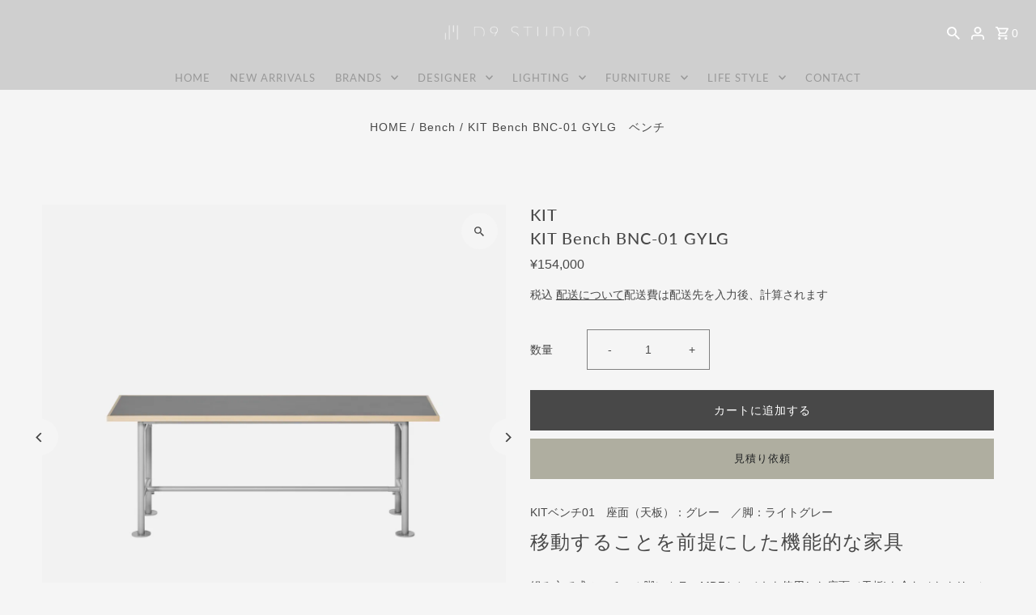

--- FILE ---
content_type: text/html; charset=utf-8
request_url: https://d9studio.net/products/kit-bench-bnc-01-gylg
body_size: 56548
content:
<!DOCTYPE html>
<html class="no-js" lang="ja">
<head>
  <meta charset="utf-8" />
  <meta name="viewport" content="width=device-width,initial-scale=1,minimum-scale=1">

  <!-- Establish early connection to external domains -->
  <link rel="preconnect" href="https://cdn.shopify.com" crossorigin>
  <link rel="preconnect" href="https://fonts.shopify.com" crossorigin>
  <link rel="preconnect" href="https://monorail-edge.shopifysvc.com">
  <link rel="preconnect" href="//ajax.googleapis.com" crossorigin /><!-- Preload onDomain stylesheets and script libraries -->
  <link rel="preload" href="//d9studio.net/cdn/shop/t/13/assets/stylesheet.css?v=177542892837292767101683510434" as="style">
  <link rel="preload" as="font" href="" type="font/woff2" crossorigin>
  <link rel="preload" as="font" href="//d9studio.net/cdn/fonts/lato/lato_n4.c3b93d431f0091c8be23185e15c9d1fee1e971c5.woff2" type="font/woff2" crossorigin>
  <link rel="preload" as="font" href="//d9studio.net/cdn/fonts/lato/lato_n5.b2fec044fbe05725e71d90882e5f3b21dae2efbd.woff2" type="font/woff2" crossorigin>
  <link rel="preload" href="//d9studio.net/cdn/shop/t/13/assets/eventemitter3.min.js?v=27939738353326123541683510434" as="script"><link rel="preload" href="//d9studio.net/cdn/shop/t/13/assets/theme.js?v=65478378116830320871683510434" as="script">

  <link rel="shortcut icon" href="//d9studio.net/cdn/shop/files/fabicon-d9studio-32x32.png?crop=center&height=32&v=1750488101&width=32" type="image/png" />
  <link rel="canonical" href="https://d9studio.net/products/kit-bench-bnc-01-gylg" /><title>KIT Bench BNC-01 GYLG　ベンチ
 &ndash; D9 STUDIO</title>
  <meta name="description" content="KIT Bench BNC-01 GYLG　ポップアップ什器　展示会什器　組み立て式のスチール脚にカラーMDFとヒノキを使用した座面（天板)を合わせたクリーンでミニマルなベンチ。ダイニング用のベンチやカフェのウェイティングベンチ、ポップアップやイベントの平台什器として最適です。" />

  
<meta property="og:image" content="http://d9studio.net/cdn/shop/products/KIT-BNC-01-GYLG-01.jpg?v=1655269429&width=1024">
  <meta property="og:image:secure_url" content="https://d9studio.net/cdn/shop/products/KIT-BNC-01-GYLG-01.jpg?v=1655269429&width=1024">
  <meta property="og:image:width" content="1200">
  <meta property="og:image:height" content="1200">
<meta property="og:site_name" content="D9 STUDIO">



  <meta name="twitter:card" content="summary">


  <meta name="twitter:site" content="@">



  <meta name="twitter:title" content="KIT Bench BNC-01 GYLG">
  <meta name="twitter:description" content="KITベンチ01　座面（天板）：グレー　／脚：ライトグレー
移動することを前提にした機能的な家具
組み立て式のスチール脚にカラーMDFとヒノキを使用した座面（天板)を合わせたクリーンでミニマルなベンチ。ダイニング用のベンチやカフェのウェイティングベンチ、ポップアップやイベントの平台什器として最適です。
スチールパイプで構成された脚は単純な構造ながら軽量で十分な強度があり、容易に分解、組立、運搬がで">
  <meta name="twitter:image" content="https://d9studio.net/cdn/shop/products/KIT-BNC-01-GYLG-01.jpg?v=1655269429&width=1024">
  <meta name="twitter:image:width" content="480">
  <meta name="twitter:image:height" content="480">


  
  <script type="application/ld+json">
   {
     "@context": "https://schema.org",
     "@type": "Product",
     "id": "kit-bench-bnc-01-gylg",
     "url": "//products/kit-bench-bnc-01-gylg",
     "image": "//d9studio.net/cdn/shop/products/KIT-BNC-01-GYLG-01.jpg?v=1655269429&width=1024",
     "name": "KIT Bench BNC-01 GYLG",
     "brand": {
        "@type": "Brand",
        "name": "KIT"
      },
     "description": "KITベンチ01　座面（天板）：グレー　／脚：ライトグレー
移動することを前提にした機能的な家具
組み立て式のスチール脚にカラーMDFとヒノキを使用した座面（天板)を合わせたクリーンでミニマルなベンチ。ダイニング用のベンチやカフェのウェイティングベンチ、ポップアップやイベントの平台什器として最適です。
スチールパイプで構成された脚は単純な構造ながら軽量で十分な強度があり、容易に分解、組立、運搬ができる様に、分解後も限りなく省スペースにまとまるように設計されているので、ポップアップやイベントでの利用にも機動性があり、非常に便利です。
 ベースは床面を傷つけないように面積を広くしてあり、ベース自体がアジャスターになっているので、凹凸のある床面でも安定します。 
 
こちらの商品を3台以上ご希望のお客様は、「御見積依頼」または、「お問い合わせ」より、お問い合わせ下さい。御見積りと在庫確認をさせていただきます。
 
 

全てのアイテムがフラットパックできるよう設計されています。
 
 

簡単に分解、組立てができるようオリジナルのジョイントシステム 
 
 

美しい工業デザイン
 
 
 
 

上記展開色から座面(天板）と脚のカラーを自由に組み合わせて製作可能ですので、ブランディングに合わせたスタイルをお選びいただけます。
 
 
天板の幅や高さなどをオーダーいただくことも可能です。※オーダーの場合は、内容に合わせて御見積させていただきますので、お問い合わせください。
  
 
Hinokiヒノキは日本固有の針葉樹です。製品に使用しているのは、間伐施業で生産された間伐材などの小径木です。間伐された木は有効活用されず、その大半が森林内で朽ちているのが現状です。
Color MDFカラーMDFは、繊維状にした木屑を染料で先染めしてから固めたボードです。「間伐材」や「端材」などのチップを主原料として作られているため、木材を無駄なく有効活用できる環境にやさしい素材です。
Steelスチール素材に用いられる鉄は、自然界にとても豊富な資源。加工に発生するエネルギーも少なく、いらなくなったらまた鉄に戻して、何度も使えるリサイクル性にも優れています。
 
 
Design: KITYear: 2022Material：天板：カラーMDFヒノキエッジ　脚：スチール粉体塗装
Size: W1200 D350 H450
 
種別：受注生産品(国内正規品）送料：無料　 ※北海道・沖縄・離島は配送不可納期：通常配送4−5週間が目安　※繁忙期などによっては、2ヶ月程度かかる場合がございます。納期期限がある場合は、ご注文前にお問い合わせ下さい。
 
 
 
※ご注文確定後、メーカー納期が確認出来次第、メールにてご予定をご連絡差し上げます。
 
【在庫数について】WEB上では店頭在庫有りと表記していても、システムの都合上、お見積りおよびご注文時に、在庫切れとなっている場合がございますので、予めご了承ください。その場合は追って、担当者よりメールにて、在庫数のご連絡をさせていただき、ご注文の変更をお願いすることとなってしまいますが、ご容赦くださいますよう、よろしくお願い申し上げます。
【複数台ご注文の場合】ホテル、レストラン、商業施設等への納入案件で複数台ご注文をご検討の場合は、「お見積り依頼」ボタンより見積もりをご依頼下さい。納期、送料の御見積を差し上げます。
 
【キャンセルについて】お取り寄せ商品の為、ご注文確定後のキャンセルは不可とさせていただきます。但しメーカー在庫が欠品で納期が通常配送でお届けできない場合は、メールで4営業日に納期をお知らせさせていただきますので、お待ちいただけるか、キャンセルいただくか、注文日より　7日以内にご返答下さい。ご返答を以って、ご注文確定とさせていただきます。ご返答いただけない場合は、注文確定となり、以後、キャンセルは承ること出来ませんので、予めご了承下さい。
※システムの都合上、在庫が無い場合も、購入手続きを完了いただくことが出来ますが、通常配送納期にてお届けできないものに関しては、別途メールにてご案内させていただきますので、予めご了承下さい。
※モニターの設定や仕様、パソコンの環境によっては写真の色味が実際の商品と少し異なる場合があります。ご了承下さい。
※沖縄・離島など、配送業者の規定でお届けできない地域がございますが、システムの都合上、決済完了してしまう場合がございます。その場合は、後日、弊社よりご連絡の上、キャンセル・ご返金の手続きをさせていただきますので、予めご了承下さい。
 
当店で販売しているKIT商品は、日本コパック株式会社で生産されてた国内正規品です。
 
 




 

 
 
 
 ","sku": "BNC-01-GYLG","offers": [
       
       {
         "@type": "Offer",
         "price": "154,000",
         "priceCurrency": "JPY",
         "availability" : "http://schema.org/InStock",
         "priceValidUntil": "2030-01-01",
         "url": "/products/kit-bench-bnc-01-gylg"
       }
       
    ]}
  </script>


  <style data-shopify>
:root {
    --main-family: Helvetica, Arial, sans-serif;
    --main-weight: 400;
    --main-style: normal;
    --nav-family: Lato, sans-serif;
    --nav-weight: 400;
    --nav-style: normal;
    --heading-family: Lato, sans-serif;
    --heading-weight: 500;
    --heading-style: normal;

    --announcement-size: 14px;
    --font-size: 14px;
    --h1-size: 20px;
    --h2-size: 24px;
    --h3-size: 20px;
    --h4-size: calc(var(--font-size) + 2px);
    --h5-size: calc(var(--font-size) + 1px);
    --nav-size: 13px;
    --border-weight: 1px;
    --top-bar-background: #4e4e4e;
    --top-bar-color: #ffffff;
    --social-links: #ffffff;
    --header-background: #cfcfcf;
    --cart-links: #ffffff;
    --header-float-color: #ffffff;
    --background: #f5f5f5;
    --heading-color: #484848;
    --hero-color: #ffffff;
    --text-color: #484848;
    --sale-color: #bc0000;
    --dotted-color: #808080;
    --button-color: #484848;
    --button-text: #ffffff;
    --button-hover: #808080;
    --button-text-hover: #ffffff;
    --secondary-button-color: #ddd;
    --secondary-button-text: #000;
    --navigation: rgba(0,0,0,0);
    --nav-color: #999999;
    --nav-hover-color: #ffffff;
    --nav-hover-link-color: #808080;
    --new-background: #ffffff;
    --new-text: #000000;
    --sale-background: #bc0000;
    --sale-text: #ffffff;
    --soldout-background: #222;
    --soldout-text: #ffffff;
    --footer-background: #999999;
    --footer-color: #ffffff;
    --footer-border: #e5e5e5;
    --error-msg-dark: #e81000;
    --error-msg-light: #ffeae8;
    --success-msg-dark: #007f5f;
    --success-msg-light: #e5fff8;
    --free-shipping-bg: #313131;
    --free-shipping-text: #fff;
    --error-color: #c60808;
    --error-color-light: #fdd0d0;
    --keyboard-focus-color: #808080;
    --keyboard-focus-border-style: solid;
    --keyboard-focus-border-weight: 1;
    --icon-border-color: #ffffff;
    --thumbnail-slider-outline-color: #aeaeae;
    --price-unit-price-color: #e1e1e1;
    --select-arrow-bg: url(//d9studio.net/cdn/shop/t/13/assets/select-arrow.png?v=112595941721225094991683510434);
    --product-info-align: center;
    --color-filter-size: 18px;
    --color-body-text: var(--text-color);
    --color-body: var(--background);
    --color-bg: var(--background);
    --disabled-text: #c8c8c8;
    --section-padding: 70px;
    --button-border-radius: 0px;

    --star-active: rgb(72, 72, 72);
    --star-inactive: rgb(255, 255, 255);

    --section-background: #f5f5f5;
    --section-overlay-color: 0, 0, 0;
    --section-overlay-opacity: 0;
    --section-button-size: 14px;

    --age-text-color: #262b2c;
    --age-bg-color: #faf4e8;


  }
  @media (max-width: 740px) {
    :root {
      --font-size: calc(14px - (14px * 0.15));
      --nav-size: calc(13px - (13px * 0.15));
      --h1-size: calc(20px - (20px * 0.15));
      --h2-size: calc(24px - (24px * 0.15));
      --h3-size: calc(20px - (20px * 0.15));
    }
  }
</style>


  <link rel="stylesheet" href="//d9studio.net/cdn/shop/t/13/assets/stylesheet.css?v=177542892837292767101683510434" type="text/css">

  <style>
  
  @font-face {
  font-family: Lato;
  font-weight: 400;
  font-style: normal;
  font-display: swap;
  src: url("//d9studio.net/cdn/fonts/lato/lato_n4.c3b93d431f0091c8be23185e15c9d1fee1e971c5.woff2") format("woff2"),
       url("//d9studio.net/cdn/fonts/lato/lato_n4.d5c00c781efb195594fd2fd4ad04f7882949e327.woff") format("woff");
}

  @font-face {
  font-family: Lato;
  font-weight: 500;
  font-style: normal;
  font-display: swap;
  src: url("//d9studio.net/cdn/fonts/lato/lato_n5.b2fec044fbe05725e71d90882e5f3b21dae2efbd.woff2") format("woff2"),
       url("//d9studio.net/cdn/fonts/lato/lato_n5.f25a9a5c73ff9372e69074488f99e8ac702b5447.woff") format("woff");
}

  
  
  
  </style>

  <script>window.performance && window.performance.mark && window.performance.mark('shopify.content_for_header.start');</script><meta name="google-site-verification" content="Kkq8ZbVsuGZUEmqwg08dvb4io5bT-JLDzTbu7Y2FrY4">
<meta id="shopify-digital-wallet" name="shopify-digital-wallet" content="/55512629410/digital_wallets/dialog">
<link rel="alternate" type="application/json+oembed" href="https://d9studio.net/products/kit-bench-bnc-01-gylg.oembed">
<script async="async" src="/checkouts/internal/preloads.js?locale=ja-JP"></script>
<script id="shopify-features" type="application/json">{"accessToken":"7fa86f1ed50804a3c845c2b243f642d6","betas":["rich-media-storefront-analytics"],"domain":"d9studio.net","predictiveSearch":false,"shopId":55512629410,"locale":"ja"}</script>
<script>var Shopify = Shopify || {};
Shopify.shop = "d9studio.myshopify.com";
Shopify.locale = "ja";
Shopify.currency = {"active":"JPY","rate":"1.0"};
Shopify.country = "JP";
Shopify.theme = {"name":"Fashionopolism","id":132860641442,"schema_name":"Fashionopolism","schema_version":"9.1.0","theme_store_id":141,"role":"main"};
Shopify.theme.handle = "null";
Shopify.theme.style = {"id":null,"handle":null};
Shopify.cdnHost = "d9studio.net/cdn";
Shopify.routes = Shopify.routes || {};
Shopify.routes.root = "/";</script>
<script type="module">!function(o){(o.Shopify=o.Shopify||{}).modules=!0}(window);</script>
<script>!function(o){function n(){var o=[];function n(){o.push(Array.prototype.slice.apply(arguments))}return n.q=o,n}var t=o.Shopify=o.Shopify||{};t.loadFeatures=n(),t.autoloadFeatures=n()}(window);</script>
<script id="shop-js-analytics" type="application/json">{"pageType":"product"}</script>
<script defer="defer" async type="module" src="//d9studio.net/cdn/shopifycloud/shop-js/modules/v2/client.init-shop-cart-sync_CZKilf07.ja.esm.js"></script>
<script defer="defer" async type="module" src="//d9studio.net/cdn/shopifycloud/shop-js/modules/v2/chunk.common_rlhnONO2.esm.js"></script>
<script type="module">
  await import("//d9studio.net/cdn/shopifycloud/shop-js/modules/v2/client.init-shop-cart-sync_CZKilf07.ja.esm.js");
await import("//d9studio.net/cdn/shopifycloud/shop-js/modules/v2/chunk.common_rlhnONO2.esm.js");

  window.Shopify.SignInWithShop?.initShopCartSync?.({"fedCMEnabled":true,"windoidEnabled":true});

</script>
<script>(function() {
  var isLoaded = false;
  function asyncLoad() {
    if (isLoaded) return;
    isLoaded = true;
    var urls = ["https:\/\/cdn.shopify.com\/s\/files\/1\/0555\/1262\/9410\/t\/3\/assets\/omegarfq_init.js?v=1619746751\u0026shop=d9studio.myshopify.com","https:\/\/documents-app.mixlogue.jp\/scripts\/ue87f9sf8e7rd.min.js?shop=d9studio.myshopify.com","https:\/\/documents-app.mixlogue.jp\/scripts\/delivery.js?shop=d9studio.myshopify.com"];
    for (var i = 0; i < urls.length; i++) {
      var s = document.createElement('script');
      s.type = 'text/javascript';
      s.async = true;
      s.src = urls[i];
      var x = document.getElementsByTagName('script')[0];
      x.parentNode.insertBefore(s, x);
    }
  };
  if(window.attachEvent) {
    window.attachEvent('onload', asyncLoad);
  } else {
    window.addEventListener('load', asyncLoad, false);
  }
})();</script>
<script id="__st">var __st={"a":55512629410,"offset":32400,"reqid":"93f23af6-1f45-4feb-892a-9fd70069c2a8-1768990568","pageurl":"d9studio.net\/products\/kit-bench-bnc-01-gylg","u":"ec782fdc456c","p":"product","rtyp":"product","rid":7542882762914};</script>
<script>window.ShopifyPaypalV4VisibilityTracking = true;</script>
<script id="captcha-bootstrap">!function(){'use strict';const t='contact',e='account',n='new_comment',o=[[t,t],['blogs',n],['comments',n],[t,'customer']],c=[[e,'customer_login'],[e,'guest_login'],[e,'recover_customer_password'],[e,'create_customer']],r=t=>t.map((([t,e])=>`form[action*='/${t}']:not([data-nocaptcha='true']) input[name='form_type'][value='${e}']`)).join(','),a=t=>()=>t?[...document.querySelectorAll(t)].map((t=>t.form)):[];function s(){const t=[...o],e=r(t);return a(e)}const i='password',u='form_key',d=['recaptcha-v3-token','g-recaptcha-response','h-captcha-response',i],f=()=>{try{return window.sessionStorage}catch{return}},m='__shopify_v',_=t=>t.elements[u];function p(t,e,n=!1){try{const o=window.sessionStorage,c=JSON.parse(o.getItem(e)),{data:r}=function(t){const{data:e,action:n}=t;return t[m]||n?{data:e,action:n}:{data:t,action:n}}(c);for(const[e,n]of Object.entries(r))t.elements[e]&&(t.elements[e].value=n);n&&o.removeItem(e)}catch(o){console.error('form repopulation failed',{error:o})}}const l='form_type',E='cptcha';function T(t){t.dataset[E]=!0}const w=window,h=w.document,L='Shopify',v='ce_forms',y='captcha';let A=!1;((t,e)=>{const n=(g='f06e6c50-85a8-45c8-87d0-21a2b65856fe',I='https://cdn.shopify.com/shopifycloud/storefront-forms-hcaptcha/ce_storefront_forms_captcha_hcaptcha.v1.5.2.iife.js',D={infoText:'hCaptchaによる保護',privacyText:'プライバシー',termsText:'利用規約'},(t,e,n)=>{const o=w[L][v],c=o.bindForm;if(c)return c(t,g,e,D).then(n);var r;o.q.push([[t,g,e,D],n]),r=I,A||(h.body.append(Object.assign(h.createElement('script'),{id:'captcha-provider',async:!0,src:r})),A=!0)});var g,I,D;w[L]=w[L]||{},w[L][v]=w[L][v]||{},w[L][v].q=[],w[L][y]=w[L][y]||{},w[L][y].protect=function(t,e){n(t,void 0,e),T(t)},Object.freeze(w[L][y]),function(t,e,n,w,h,L){const[v,y,A,g]=function(t,e,n){const i=e?o:[],u=t?c:[],d=[...i,...u],f=r(d),m=r(i),_=r(d.filter((([t,e])=>n.includes(e))));return[a(f),a(m),a(_),s()]}(w,h,L),I=t=>{const e=t.target;return e instanceof HTMLFormElement?e:e&&e.form},D=t=>v().includes(t);t.addEventListener('submit',(t=>{const e=I(t);if(!e)return;const n=D(e)&&!e.dataset.hcaptchaBound&&!e.dataset.recaptchaBound,o=_(e),c=g().includes(e)&&(!o||!o.value);(n||c)&&t.preventDefault(),c&&!n&&(function(t){try{if(!f())return;!function(t){const e=f();if(!e)return;const n=_(t);if(!n)return;const o=n.value;o&&e.removeItem(o)}(t);const e=Array.from(Array(32),(()=>Math.random().toString(36)[2])).join('');!function(t,e){_(t)||t.append(Object.assign(document.createElement('input'),{type:'hidden',name:u})),t.elements[u].value=e}(t,e),function(t,e){const n=f();if(!n)return;const o=[...t.querySelectorAll(`input[type='${i}']`)].map((({name:t})=>t)),c=[...d,...o],r={};for(const[a,s]of new FormData(t).entries())c.includes(a)||(r[a]=s);n.setItem(e,JSON.stringify({[m]:1,action:t.action,data:r}))}(t,e)}catch(e){console.error('failed to persist form',e)}}(e),e.submit())}));const S=(t,e)=>{t&&!t.dataset[E]&&(n(t,e.some((e=>e===t))),T(t))};for(const o of['focusin','change'])t.addEventListener(o,(t=>{const e=I(t);D(e)&&S(e,y())}));const B=e.get('form_key'),M=e.get(l),P=B&&M;t.addEventListener('DOMContentLoaded',(()=>{const t=y();if(P)for(const e of t)e.elements[l].value===M&&p(e,B);[...new Set([...A(),...v().filter((t=>'true'===t.dataset.shopifyCaptcha))])].forEach((e=>S(e,t)))}))}(h,new URLSearchParams(w.location.search),n,t,e,['guest_login'])})(!0,!0)}();</script>
<script integrity="sha256-4kQ18oKyAcykRKYeNunJcIwy7WH5gtpwJnB7kiuLZ1E=" data-source-attribution="shopify.loadfeatures" defer="defer" src="//d9studio.net/cdn/shopifycloud/storefront/assets/storefront/load_feature-a0a9edcb.js" crossorigin="anonymous"></script>
<script data-source-attribution="shopify.dynamic_checkout.dynamic.init">var Shopify=Shopify||{};Shopify.PaymentButton=Shopify.PaymentButton||{isStorefrontPortableWallets:!0,init:function(){window.Shopify.PaymentButton.init=function(){};var t=document.createElement("script");t.src="https://d9studio.net/cdn/shopifycloud/portable-wallets/latest/portable-wallets.ja.js",t.type="module",document.head.appendChild(t)}};
</script>
<script data-source-attribution="shopify.dynamic_checkout.buyer_consent">
  function portableWalletsHideBuyerConsent(e){var t=document.getElementById("shopify-buyer-consent"),n=document.getElementById("shopify-subscription-policy-button");t&&n&&(t.classList.add("hidden"),t.setAttribute("aria-hidden","true"),n.removeEventListener("click",e))}function portableWalletsShowBuyerConsent(e){var t=document.getElementById("shopify-buyer-consent"),n=document.getElementById("shopify-subscription-policy-button");t&&n&&(t.classList.remove("hidden"),t.removeAttribute("aria-hidden"),n.addEventListener("click",e))}window.Shopify?.PaymentButton&&(window.Shopify.PaymentButton.hideBuyerConsent=portableWalletsHideBuyerConsent,window.Shopify.PaymentButton.showBuyerConsent=portableWalletsShowBuyerConsent);
</script>
<script data-source-attribution="shopify.dynamic_checkout.cart.bootstrap">document.addEventListener("DOMContentLoaded",(function(){function t(){return document.querySelector("shopify-accelerated-checkout-cart, shopify-accelerated-checkout")}if(t())Shopify.PaymentButton.init();else{new MutationObserver((function(e,n){t()&&(Shopify.PaymentButton.init(),n.disconnect())})).observe(document.body,{childList:!0,subtree:!0})}}));
</script>

<script>window.performance && window.performance.mark && window.performance.mark('shopify.content_for_header.end');</script>

<!-- BEGIN app block: shopify://apps/seowill-seoant-ai-seo/blocks/seoant-core/8e57283b-dcb0-4f7b-a947-fb5c57a0d59d -->
<!--SEOAnt Core By SEOAnt Teams, v0.1.6 START -->







    <!-- BEGIN app snippet: Product-JSON-LD --><script type="application/ld+json">
    [
        {
            "@context": "https://schema.org",
            "@type": "Product",
            "@id": "https:\/\/d9studio.net\/products\/kit-bench-bnc-01-gylg#product",
            "brand": {
                "@type": "Brand",
                "name": "KIT"
            },
            "url": "https://d9studio.net/products/kit-bench-bnc-01-gylg",
            "name": "KIT Bench BNC-01 GYLG",
            "image": "https://d9studio.net/cdn/shop/products/KIT-BNC-01-GYLG-01.jpg",
            "description": "KITベンチ01　座面（天板）：グレー　／脚：ライトグレー\n移動することを前提にした機能的な家具\n組み立て式のスチール脚にカラーMDFとヒノキを使用した座面（天板)を合わせたクリーンでミニマルなベンチ",
            "sku": "BNC-01-GYLG",
            "weight": "0.0kg",
            "offers":  [{
                    "@type": "Offer" ,
                    "priceCurrency": "JPY",
                    "priceValidUntil": "2026-01-21",
                    "price" : "154000.0" ,
                    "availability" : "https://schema.org/InStock" ,
                    "itemCondition": "https://schema.org/NewCondition",
                    "sku": "BNC-01-GYLG",
                    "name": "Default Title",
                    "url" : "https://d9studio.net/products/kit-bench-bnc-01-gylg?variant=42274945138850",
                    "seller" : {
                        "@type" : "Organization",
                        "name" : "D9 STUDIO"
                    },
                    "mpn": "BNC-01-GYLG"
                }
            ]
        }
        ,
        {
            "@context": "https://schema.org",
            "@type": "BreadcrumbList",
            "itemListElement": [
                {
                    "@type": "ListItem",
                    "position": 1,
                    "item": {
                        "@type": "Website",
                        "@id": "https://d9studio.net",
                        "name": "D9 STUDIO home"
                    }
                },
                {
                    "@type": "ListItem",
                    "position": 2,
                    "item": {
                        "@type": "WebPage",
                        "@id": "https://d9studio.net/products/kit-bench-bnc-01-gylg",
                        "name": "KIT Bench BNC-01 GYLG"
                    }
                }
            ]
        }
        ]
</script>

<!-- END app snippet -->


<!-- SON-LD generated By SEOAnt END -->



<!-- Start : SEOAnt BrokenLink Redirect --><script type="text/javascript">
    !function(t){var e={};function r(n){if(e[n])return e[n].exports;var o=e[n]={i:n,l:!1,exports:{}};return t[n].call(o.exports,o,o.exports,r),o.l=!0,o.exports}r.m=t,r.c=e,r.d=function(t,e,n){r.o(t,e)||Object.defineProperty(t,e,{enumerable:!0,get:n})},r.r=function(t){"undefined"!==typeof Symbol&&Symbol.toStringTag&&Object.defineProperty(t,Symbol.toStringTag,{value:"Module"}),Object.defineProperty(t,"__esModule",{value:!0})},r.t=function(t,e){if(1&e&&(t=r(t)),8&e)return t;if(4&e&&"object"===typeof t&&t&&t.__esModule)return t;var n=Object.create(null);if(r.r(n),Object.defineProperty(n,"default",{enumerable:!0,value:t}),2&e&&"string"!=typeof t)for(var o in t)r.d(n,o,function(e){return t[e]}.bind(null,o));return n},r.n=function(t){var e=t&&t.__esModule?function(){return t.default}:function(){return t};return r.d(e,"a",e),e},r.o=function(t,e){return Object.prototype.hasOwnProperty.call(t,e)},r.p="",r(r.s=11)}([function(t,e,r){"use strict";var n=r(2),o=Object.prototype.toString;function i(t){return"[object Array]"===o.call(t)}function a(t){return"undefined"===typeof t}function u(t){return null!==t&&"object"===typeof t}function s(t){return"[object Function]"===o.call(t)}function c(t,e){if(null!==t&&"undefined"!==typeof t)if("object"!==typeof t&&(t=[t]),i(t))for(var r=0,n=t.length;r<n;r++)e.call(null,t[r],r,t);else for(var o in t)Object.prototype.hasOwnProperty.call(t,o)&&e.call(null,t[o],o,t)}t.exports={isArray:i,isArrayBuffer:function(t){return"[object ArrayBuffer]"===o.call(t)},isBuffer:function(t){return null!==t&&!a(t)&&null!==t.constructor&&!a(t.constructor)&&"function"===typeof t.constructor.isBuffer&&t.constructor.isBuffer(t)},isFormData:function(t){return"undefined"!==typeof FormData&&t instanceof FormData},isArrayBufferView:function(t){return"undefined"!==typeof ArrayBuffer&&ArrayBuffer.isView?ArrayBuffer.isView(t):t&&t.buffer&&t.buffer instanceof ArrayBuffer},isString:function(t){return"string"===typeof t},isNumber:function(t){return"number"===typeof t},isObject:u,isUndefined:a,isDate:function(t){return"[object Date]"===o.call(t)},isFile:function(t){return"[object File]"===o.call(t)},isBlob:function(t){return"[object Blob]"===o.call(t)},isFunction:s,isStream:function(t){return u(t)&&s(t.pipe)},isURLSearchParams:function(t){return"undefined"!==typeof URLSearchParams&&t instanceof URLSearchParams},isStandardBrowserEnv:function(){return("undefined"===typeof navigator||"ReactNative"!==navigator.product&&"NativeScript"!==navigator.product&&"NS"!==navigator.product)&&("undefined"!==typeof window&&"undefined"!==typeof document)},forEach:c,merge:function t(){var e={};function r(r,n){"object"===typeof e[n]&&"object"===typeof r?e[n]=t(e[n],r):e[n]=r}for(var n=0,o=arguments.length;n<o;n++)c(arguments[n],r);return e},deepMerge:function t(){var e={};function r(r,n){"object"===typeof e[n]&&"object"===typeof r?e[n]=t(e[n],r):e[n]="object"===typeof r?t({},r):r}for(var n=0,o=arguments.length;n<o;n++)c(arguments[n],r);return e},extend:function(t,e,r){return c(e,(function(e,o){t[o]=r&&"function"===typeof e?n(e,r):e})),t},trim:function(t){return t.replace(/^\s*/,"").replace(/\s*$/,"")}}},function(t,e,r){t.exports=r(12)},function(t,e,r){"use strict";t.exports=function(t,e){return function(){for(var r=new Array(arguments.length),n=0;n<r.length;n++)r[n]=arguments[n];return t.apply(e,r)}}},function(t,e,r){"use strict";var n=r(0);function o(t){return encodeURIComponent(t).replace(/%40/gi,"@").replace(/%3A/gi,":").replace(/%24/g,"$").replace(/%2C/gi,",").replace(/%20/g,"+").replace(/%5B/gi,"[").replace(/%5D/gi,"]")}t.exports=function(t,e,r){if(!e)return t;var i;if(r)i=r(e);else if(n.isURLSearchParams(e))i=e.toString();else{var a=[];n.forEach(e,(function(t,e){null!==t&&"undefined"!==typeof t&&(n.isArray(t)?e+="[]":t=[t],n.forEach(t,(function(t){n.isDate(t)?t=t.toISOString():n.isObject(t)&&(t=JSON.stringify(t)),a.push(o(e)+"="+o(t))})))})),i=a.join("&")}if(i){var u=t.indexOf("#");-1!==u&&(t=t.slice(0,u)),t+=(-1===t.indexOf("?")?"?":"&")+i}return t}},function(t,e,r){"use strict";t.exports=function(t){return!(!t||!t.__CANCEL__)}},function(t,e,r){"use strict";(function(e){var n=r(0),o=r(19),i={"Content-Type":"application/x-www-form-urlencoded"};function a(t,e){!n.isUndefined(t)&&n.isUndefined(t["Content-Type"])&&(t["Content-Type"]=e)}var u={adapter:function(){var t;return("undefined"!==typeof XMLHttpRequest||"undefined"!==typeof e&&"[object process]"===Object.prototype.toString.call(e))&&(t=r(6)),t}(),transformRequest:[function(t,e){return o(e,"Accept"),o(e,"Content-Type"),n.isFormData(t)||n.isArrayBuffer(t)||n.isBuffer(t)||n.isStream(t)||n.isFile(t)||n.isBlob(t)?t:n.isArrayBufferView(t)?t.buffer:n.isURLSearchParams(t)?(a(e,"application/x-www-form-urlencoded;charset=utf-8"),t.toString()):n.isObject(t)?(a(e,"application/json;charset=utf-8"),JSON.stringify(t)):t}],transformResponse:[function(t){if("string"===typeof t)try{t=JSON.parse(t)}catch(e){}return t}],timeout:0,xsrfCookieName:"XSRF-TOKEN",xsrfHeaderName:"X-XSRF-TOKEN",maxContentLength:-1,validateStatus:function(t){return t>=200&&t<300},headers:{common:{Accept:"application/json, text/plain, */*"}}};n.forEach(["delete","get","head"],(function(t){u.headers[t]={}})),n.forEach(["post","put","patch"],(function(t){u.headers[t]=n.merge(i)})),t.exports=u}).call(this,r(18))},function(t,e,r){"use strict";var n=r(0),o=r(20),i=r(3),a=r(22),u=r(25),s=r(26),c=r(7);t.exports=function(t){return new Promise((function(e,f){var l=t.data,p=t.headers;n.isFormData(l)&&delete p["Content-Type"];var h=new XMLHttpRequest;if(t.auth){var d=t.auth.username||"",m=t.auth.password||"";p.Authorization="Basic "+btoa(d+":"+m)}var y=a(t.baseURL,t.url);if(h.open(t.method.toUpperCase(),i(y,t.params,t.paramsSerializer),!0),h.timeout=t.timeout,h.onreadystatechange=function(){if(h&&4===h.readyState&&(0!==h.status||h.responseURL&&0===h.responseURL.indexOf("file:"))){var r="getAllResponseHeaders"in h?u(h.getAllResponseHeaders()):null,n={data:t.responseType&&"text"!==t.responseType?h.response:h.responseText,status:h.status,statusText:h.statusText,headers:r,config:t,request:h};o(e,f,n),h=null}},h.onabort=function(){h&&(f(c("Request aborted",t,"ECONNABORTED",h)),h=null)},h.onerror=function(){f(c("Network Error",t,null,h)),h=null},h.ontimeout=function(){var e="timeout of "+t.timeout+"ms exceeded";t.timeoutErrorMessage&&(e=t.timeoutErrorMessage),f(c(e,t,"ECONNABORTED",h)),h=null},n.isStandardBrowserEnv()){var v=r(27),g=(t.withCredentials||s(y))&&t.xsrfCookieName?v.read(t.xsrfCookieName):void 0;g&&(p[t.xsrfHeaderName]=g)}if("setRequestHeader"in h&&n.forEach(p,(function(t,e){"undefined"===typeof l&&"content-type"===e.toLowerCase()?delete p[e]:h.setRequestHeader(e,t)})),n.isUndefined(t.withCredentials)||(h.withCredentials=!!t.withCredentials),t.responseType)try{h.responseType=t.responseType}catch(w){if("json"!==t.responseType)throw w}"function"===typeof t.onDownloadProgress&&h.addEventListener("progress",t.onDownloadProgress),"function"===typeof t.onUploadProgress&&h.upload&&h.upload.addEventListener("progress",t.onUploadProgress),t.cancelToken&&t.cancelToken.promise.then((function(t){h&&(h.abort(),f(t),h=null)})),void 0===l&&(l=null),h.send(l)}))}},function(t,e,r){"use strict";var n=r(21);t.exports=function(t,e,r,o,i){var a=new Error(t);return n(a,e,r,o,i)}},function(t,e,r){"use strict";var n=r(0);t.exports=function(t,e){e=e||{};var r={},o=["url","method","params","data"],i=["headers","auth","proxy"],a=["baseURL","url","transformRequest","transformResponse","paramsSerializer","timeout","withCredentials","adapter","responseType","xsrfCookieName","xsrfHeaderName","onUploadProgress","onDownloadProgress","maxContentLength","validateStatus","maxRedirects","httpAgent","httpsAgent","cancelToken","socketPath"];n.forEach(o,(function(t){"undefined"!==typeof e[t]&&(r[t]=e[t])})),n.forEach(i,(function(o){n.isObject(e[o])?r[o]=n.deepMerge(t[o],e[o]):"undefined"!==typeof e[o]?r[o]=e[o]:n.isObject(t[o])?r[o]=n.deepMerge(t[o]):"undefined"!==typeof t[o]&&(r[o]=t[o])})),n.forEach(a,(function(n){"undefined"!==typeof e[n]?r[n]=e[n]:"undefined"!==typeof t[n]&&(r[n]=t[n])}));var u=o.concat(i).concat(a),s=Object.keys(e).filter((function(t){return-1===u.indexOf(t)}));return n.forEach(s,(function(n){"undefined"!==typeof e[n]?r[n]=e[n]:"undefined"!==typeof t[n]&&(r[n]=t[n])})),r}},function(t,e,r){"use strict";function n(t){this.message=t}n.prototype.toString=function(){return"Cancel"+(this.message?": "+this.message:"")},n.prototype.__CANCEL__=!0,t.exports=n},function(t,e,r){t.exports=r(13)},function(t,e,r){t.exports=r(30)},function(t,e,r){var n=function(t){"use strict";var e=Object.prototype,r=e.hasOwnProperty,n="function"===typeof Symbol?Symbol:{},o=n.iterator||"@@iterator",i=n.asyncIterator||"@@asyncIterator",a=n.toStringTag||"@@toStringTag";function u(t,e,r){return Object.defineProperty(t,e,{value:r,enumerable:!0,configurable:!0,writable:!0}),t[e]}try{u({},"")}catch(S){u=function(t,e,r){return t[e]=r}}function s(t,e,r,n){var o=e&&e.prototype instanceof l?e:l,i=Object.create(o.prototype),a=new L(n||[]);return i._invoke=function(t,e,r){var n="suspendedStart";return function(o,i){if("executing"===n)throw new Error("Generator is already running");if("completed"===n){if("throw"===o)throw i;return j()}for(r.method=o,r.arg=i;;){var a=r.delegate;if(a){var u=x(a,r);if(u){if(u===f)continue;return u}}if("next"===r.method)r.sent=r._sent=r.arg;else if("throw"===r.method){if("suspendedStart"===n)throw n="completed",r.arg;r.dispatchException(r.arg)}else"return"===r.method&&r.abrupt("return",r.arg);n="executing";var s=c(t,e,r);if("normal"===s.type){if(n=r.done?"completed":"suspendedYield",s.arg===f)continue;return{value:s.arg,done:r.done}}"throw"===s.type&&(n="completed",r.method="throw",r.arg=s.arg)}}}(t,r,a),i}function c(t,e,r){try{return{type:"normal",arg:t.call(e,r)}}catch(S){return{type:"throw",arg:S}}}t.wrap=s;var f={};function l(){}function p(){}function h(){}var d={};d[o]=function(){return this};var m=Object.getPrototypeOf,y=m&&m(m(T([])));y&&y!==e&&r.call(y,o)&&(d=y);var v=h.prototype=l.prototype=Object.create(d);function g(t){["next","throw","return"].forEach((function(e){u(t,e,(function(t){return this._invoke(e,t)}))}))}function w(t,e){var n;this._invoke=function(o,i){function a(){return new e((function(n,a){!function n(o,i,a,u){var s=c(t[o],t,i);if("throw"!==s.type){var f=s.arg,l=f.value;return l&&"object"===typeof l&&r.call(l,"__await")?e.resolve(l.__await).then((function(t){n("next",t,a,u)}),(function(t){n("throw",t,a,u)})):e.resolve(l).then((function(t){f.value=t,a(f)}),(function(t){return n("throw",t,a,u)}))}u(s.arg)}(o,i,n,a)}))}return n=n?n.then(a,a):a()}}function x(t,e){var r=t.iterator[e.method];if(void 0===r){if(e.delegate=null,"throw"===e.method){if(t.iterator.return&&(e.method="return",e.arg=void 0,x(t,e),"throw"===e.method))return f;e.method="throw",e.arg=new TypeError("The iterator does not provide a 'throw' method")}return f}var n=c(r,t.iterator,e.arg);if("throw"===n.type)return e.method="throw",e.arg=n.arg,e.delegate=null,f;var o=n.arg;return o?o.done?(e[t.resultName]=o.value,e.next=t.nextLoc,"return"!==e.method&&(e.method="next",e.arg=void 0),e.delegate=null,f):o:(e.method="throw",e.arg=new TypeError("iterator result is not an object"),e.delegate=null,f)}function b(t){var e={tryLoc:t[0]};1 in t&&(e.catchLoc=t[1]),2 in t&&(e.finallyLoc=t[2],e.afterLoc=t[3]),this.tryEntries.push(e)}function E(t){var e=t.completion||{};e.type="normal",delete e.arg,t.completion=e}function L(t){this.tryEntries=[{tryLoc:"root"}],t.forEach(b,this),this.reset(!0)}function T(t){if(t){var e=t[o];if(e)return e.call(t);if("function"===typeof t.next)return t;if(!isNaN(t.length)){var n=-1,i=function e(){for(;++n<t.length;)if(r.call(t,n))return e.value=t[n],e.done=!1,e;return e.value=void 0,e.done=!0,e};return i.next=i}}return{next:j}}function j(){return{value:void 0,done:!0}}return p.prototype=v.constructor=h,h.constructor=p,p.displayName=u(h,a,"GeneratorFunction"),t.isGeneratorFunction=function(t){var e="function"===typeof t&&t.constructor;return!!e&&(e===p||"GeneratorFunction"===(e.displayName||e.name))},t.mark=function(t){return Object.setPrototypeOf?Object.setPrototypeOf(t,h):(t.__proto__=h,u(t,a,"GeneratorFunction")),t.prototype=Object.create(v),t},t.awrap=function(t){return{__await:t}},g(w.prototype),w.prototype[i]=function(){return this},t.AsyncIterator=w,t.async=function(e,r,n,o,i){void 0===i&&(i=Promise);var a=new w(s(e,r,n,o),i);return t.isGeneratorFunction(r)?a:a.next().then((function(t){return t.done?t.value:a.next()}))},g(v),u(v,a,"Generator"),v[o]=function(){return this},v.toString=function(){return"[object Generator]"},t.keys=function(t){var e=[];for(var r in t)e.push(r);return e.reverse(),function r(){for(;e.length;){var n=e.pop();if(n in t)return r.value=n,r.done=!1,r}return r.done=!0,r}},t.values=T,L.prototype={constructor:L,reset:function(t){if(this.prev=0,this.next=0,this.sent=this._sent=void 0,this.done=!1,this.delegate=null,this.method="next",this.arg=void 0,this.tryEntries.forEach(E),!t)for(var e in this)"t"===e.charAt(0)&&r.call(this,e)&&!isNaN(+e.slice(1))&&(this[e]=void 0)},stop:function(){this.done=!0;var t=this.tryEntries[0].completion;if("throw"===t.type)throw t.arg;return this.rval},dispatchException:function(t){if(this.done)throw t;var e=this;function n(r,n){return a.type="throw",a.arg=t,e.next=r,n&&(e.method="next",e.arg=void 0),!!n}for(var o=this.tryEntries.length-1;o>=0;--o){var i=this.tryEntries[o],a=i.completion;if("root"===i.tryLoc)return n("end");if(i.tryLoc<=this.prev){var u=r.call(i,"catchLoc"),s=r.call(i,"finallyLoc");if(u&&s){if(this.prev<i.catchLoc)return n(i.catchLoc,!0);if(this.prev<i.finallyLoc)return n(i.finallyLoc)}else if(u){if(this.prev<i.catchLoc)return n(i.catchLoc,!0)}else{if(!s)throw new Error("try statement without catch or finally");if(this.prev<i.finallyLoc)return n(i.finallyLoc)}}}},abrupt:function(t,e){for(var n=this.tryEntries.length-1;n>=0;--n){var o=this.tryEntries[n];if(o.tryLoc<=this.prev&&r.call(o,"finallyLoc")&&this.prev<o.finallyLoc){var i=o;break}}i&&("break"===t||"continue"===t)&&i.tryLoc<=e&&e<=i.finallyLoc&&(i=null);var a=i?i.completion:{};return a.type=t,a.arg=e,i?(this.method="next",this.next=i.finallyLoc,f):this.complete(a)},complete:function(t,e){if("throw"===t.type)throw t.arg;return"break"===t.type||"continue"===t.type?this.next=t.arg:"return"===t.type?(this.rval=this.arg=t.arg,this.method="return",this.next="end"):"normal"===t.type&&e&&(this.next=e),f},finish:function(t){for(var e=this.tryEntries.length-1;e>=0;--e){var r=this.tryEntries[e];if(r.finallyLoc===t)return this.complete(r.completion,r.afterLoc),E(r),f}},catch:function(t){for(var e=this.tryEntries.length-1;e>=0;--e){var r=this.tryEntries[e];if(r.tryLoc===t){var n=r.completion;if("throw"===n.type){var o=n.arg;E(r)}return o}}throw new Error("illegal catch attempt")},delegateYield:function(t,e,r){return this.delegate={iterator:T(t),resultName:e,nextLoc:r},"next"===this.method&&(this.arg=void 0),f}},t}(t.exports);try{regeneratorRuntime=n}catch(o){Function("r","regeneratorRuntime = r")(n)}},function(t,e,r){"use strict";var n=r(0),o=r(2),i=r(14),a=r(8);function u(t){var e=new i(t),r=o(i.prototype.request,e);return n.extend(r,i.prototype,e),n.extend(r,e),r}var s=u(r(5));s.Axios=i,s.create=function(t){return u(a(s.defaults,t))},s.Cancel=r(9),s.CancelToken=r(28),s.isCancel=r(4),s.all=function(t){return Promise.all(t)},s.spread=r(29),t.exports=s,t.exports.default=s},function(t,e,r){"use strict";var n=r(0),o=r(3),i=r(15),a=r(16),u=r(8);function s(t){this.defaults=t,this.interceptors={request:new i,response:new i}}s.prototype.request=function(t){"string"===typeof t?(t=arguments[1]||{}).url=arguments[0]:t=t||{},(t=u(this.defaults,t)).method?t.method=t.method.toLowerCase():this.defaults.method?t.method=this.defaults.method.toLowerCase():t.method="get";var e=[a,void 0],r=Promise.resolve(t);for(this.interceptors.request.forEach((function(t){e.unshift(t.fulfilled,t.rejected)})),this.interceptors.response.forEach((function(t){e.push(t.fulfilled,t.rejected)}));e.length;)r=r.then(e.shift(),e.shift());return r},s.prototype.getUri=function(t){return t=u(this.defaults,t),o(t.url,t.params,t.paramsSerializer).replace(/^\?/,"")},n.forEach(["delete","get","head","options"],(function(t){s.prototype[t]=function(e,r){return this.request(n.merge(r||{},{method:t,url:e}))}})),n.forEach(["post","put","patch"],(function(t){s.prototype[t]=function(e,r,o){return this.request(n.merge(o||{},{method:t,url:e,data:r}))}})),t.exports=s},function(t,e,r){"use strict";var n=r(0);function o(){this.handlers=[]}o.prototype.use=function(t,e){return this.handlers.push({fulfilled:t,rejected:e}),this.handlers.length-1},o.prototype.eject=function(t){this.handlers[t]&&(this.handlers[t]=null)},o.prototype.forEach=function(t){n.forEach(this.handlers,(function(e){null!==e&&t(e)}))},t.exports=o},function(t,e,r){"use strict";var n=r(0),o=r(17),i=r(4),a=r(5);function u(t){t.cancelToken&&t.cancelToken.throwIfRequested()}t.exports=function(t){return u(t),t.headers=t.headers||{},t.data=o(t.data,t.headers,t.transformRequest),t.headers=n.merge(t.headers.common||{},t.headers[t.method]||{},t.headers),n.forEach(["delete","get","head","post","put","patch","common"],(function(e){delete t.headers[e]})),(t.adapter||a.adapter)(t).then((function(e){return u(t),e.data=o(e.data,e.headers,t.transformResponse),e}),(function(e){return i(e)||(u(t),e&&e.response&&(e.response.data=o(e.response.data,e.response.headers,t.transformResponse))),Promise.reject(e)}))}},function(t,e,r){"use strict";var n=r(0);t.exports=function(t,e,r){return n.forEach(r,(function(r){t=r(t,e)})),t}},function(t,e){var r,n,o=t.exports={};function i(){throw new Error("setTimeout has not been defined")}function a(){throw new Error("clearTimeout has not been defined")}function u(t){if(r===setTimeout)return setTimeout(t,0);if((r===i||!r)&&setTimeout)return r=setTimeout,setTimeout(t,0);try{return r(t,0)}catch(e){try{return r.call(null,t,0)}catch(e){return r.call(this,t,0)}}}!function(){try{r="function"===typeof setTimeout?setTimeout:i}catch(t){r=i}try{n="function"===typeof clearTimeout?clearTimeout:a}catch(t){n=a}}();var s,c=[],f=!1,l=-1;function p(){f&&s&&(f=!1,s.length?c=s.concat(c):l=-1,c.length&&h())}function h(){if(!f){var t=u(p);f=!0;for(var e=c.length;e;){for(s=c,c=[];++l<e;)s&&s[l].run();l=-1,e=c.length}s=null,f=!1,function(t){if(n===clearTimeout)return clearTimeout(t);if((n===a||!n)&&clearTimeout)return n=clearTimeout,clearTimeout(t);try{n(t)}catch(e){try{return n.call(null,t)}catch(e){return n.call(this,t)}}}(t)}}function d(t,e){this.fun=t,this.array=e}function m(){}o.nextTick=function(t){var e=new Array(arguments.length-1);if(arguments.length>1)for(var r=1;r<arguments.length;r++)e[r-1]=arguments[r];c.push(new d(t,e)),1!==c.length||f||u(h)},d.prototype.run=function(){this.fun.apply(null,this.array)},o.title="browser",o.browser=!0,o.env={},o.argv=[],o.version="",o.versions={},o.on=m,o.addListener=m,o.once=m,o.off=m,o.removeListener=m,o.removeAllListeners=m,o.emit=m,o.prependListener=m,o.prependOnceListener=m,o.listeners=function(t){return[]},o.binding=function(t){throw new Error("process.binding is not supported")},o.cwd=function(){return"/"},o.chdir=function(t){throw new Error("process.chdir is not supported")},o.umask=function(){return 0}},function(t,e,r){"use strict";var n=r(0);t.exports=function(t,e){n.forEach(t,(function(r,n){n!==e&&n.toUpperCase()===e.toUpperCase()&&(t[e]=r,delete t[n])}))}},function(t,e,r){"use strict";var n=r(7);t.exports=function(t,e,r){var o=r.config.validateStatus;!o||o(r.status)?t(r):e(n("Request failed with status code "+r.status,r.config,null,r.request,r))}},function(t,e,r){"use strict";t.exports=function(t,e,r,n,o){return t.config=e,r&&(t.code=r),t.request=n,t.response=o,t.isAxiosError=!0,t.toJSON=function(){return{message:this.message,name:this.name,description:this.description,number:this.number,fileName:this.fileName,lineNumber:this.lineNumber,columnNumber:this.columnNumber,stack:this.stack,config:this.config,code:this.code}},t}},function(t,e,r){"use strict";var n=r(23),o=r(24);t.exports=function(t,e){return t&&!n(e)?o(t,e):e}},function(t,e,r){"use strict";t.exports=function(t){return/^([a-z][a-z\d\+\-\.]*:)?\/\//i.test(t)}},function(t,e,r){"use strict";t.exports=function(t,e){return e?t.replace(/\/+$/,"")+"/"+e.replace(/^\/+/,""):t}},function(t,e,r){"use strict";var n=r(0),o=["age","authorization","content-length","content-type","etag","expires","from","host","if-modified-since","if-unmodified-since","last-modified","location","max-forwards","proxy-authorization","referer","retry-after","user-agent"];t.exports=function(t){var e,r,i,a={};return t?(n.forEach(t.split("\n"),(function(t){if(i=t.indexOf(":"),e=n.trim(t.substr(0,i)).toLowerCase(),r=n.trim(t.substr(i+1)),e){if(a[e]&&o.indexOf(e)>=0)return;a[e]="set-cookie"===e?(a[e]?a[e]:[]).concat([r]):a[e]?a[e]+", "+r:r}})),a):a}},function(t,e,r){"use strict";var n=r(0);t.exports=n.isStandardBrowserEnv()?function(){var t,e=/(msie|trident)/i.test(navigator.userAgent),r=document.createElement("a");function o(t){var n=t;return e&&(r.setAttribute("href",n),n=r.href),r.setAttribute("href",n),{href:r.href,protocol:r.protocol?r.protocol.replace(/:$/,""):"",host:r.host,search:r.search?r.search.replace(/^\?/,""):"",hash:r.hash?r.hash.replace(/^#/,""):"",hostname:r.hostname,port:r.port,pathname:"/"===r.pathname.charAt(0)?r.pathname:"/"+r.pathname}}return t=o(window.location.href),function(e){var r=n.isString(e)?o(e):e;return r.protocol===t.protocol&&r.host===t.host}}():function(){return!0}},function(t,e,r){"use strict";var n=r(0);t.exports=n.isStandardBrowserEnv()?{write:function(t,e,r,o,i,a){var u=[];u.push(t+"="+encodeURIComponent(e)),n.isNumber(r)&&u.push("expires="+new Date(r).toGMTString()),n.isString(o)&&u.push("path="+o),n.isString(i)&&u.push("domain="+i),!0===a&&u.push("secure"),document.cookie=u.join("; ")},read:function(t){var e=document.cookie.match(new RegExp("(^|;\\s*)("+t+")=([^;]*)"));return e?decodeURIComponent(e[3]):null},remove:function(t){this.write(t,"",Date.now()-864e5)}}:{write:function(){},read:function(){return null},remove:function(){}}},function(t,e,r){"use strict";var n=r(9);function o(t){if("function"!==typeof t)throw new TypeError("executor must be a function.");var e;this.promise=new Promise((function(t){e=t}));var r=this;t((function(t){r.reason||(r.reason=new n(t),e(r.reason))}))}o.prototype.throwIfRequested=function(){if(this.reason)throw this.reason},o.source=function(){var t;return{token:new o((function(e){t=e})),cancel:t}},t.exports=o},function(t,e,r){"use strict";t.exports=function(t){return function(e){return t.apply(null,e)}}},function(t,e,r){"use strict";r.r(e);var n=r(1),o=r.n(n);function i(t,e,r,n,o,i,a){try{var u=t[i](a),s=u.value}catch(c){return void r(c)}u.done?e(s):Promise.resolve(s).then(n,o)}function a(t){return function(){var e=this,r=arguments;return new Promise((function(n,o){var a=t.apply(e,r);function u(t){i(a,n,o,u,s,"next",t)}function s(t){i(a,n,o,u,s,"throw",t)}u(void 0)}))}}var u=r(10),s=r.n(u);var c=function(t){return function(t){var e=arguments.length>1&&void 0!==arguments[1]?arguments[1]:{},r=arguments.length>2&&void 0!==arguments[2]?arguments[2]:"GET";return r=r.toUpperCase(),new Promise((function(n){var o;"GET"===r&&(o=s.a.get(t,{params:e})),o.then((function(t){n(t.data)}))}))}("https://api-app.seoant.com/api/v1/receive_id",t,"GET")};function f(){return(f=a(o.a.mark((function t(e,r,n){var i;return o.a.wrap((function(t){for(;;)switch(t.prev=t.next){case 0:return i={shop:e,code:r,seogid:n},t.next=3,c(i);case 3:t.sent;case 4:case"end":return t.stop()}}),t)})))).apply(this,arguments)}var l=window.location.href;if(-1!=l.indexOf("seogid")){var p=l.split("seogid");if(void 0!=p[1]){var h=window.location.pathname+window.location.search;window.history.pushState({},0,h),function(t,e,r){f.apply(this,arguments)}("d9studio.myshopify.com","",p[1])}}}]);
</script><!-- END : SEOAnt BrokenLink Redirect -->

<!-- Added By SEOAnt AMP. v0.0.1, START --><!-- Added By SEOAnt AMP END -->

<!-- Instant Page START --><!-- Instant Page END -->


<!-- Google search console START v1.0 --><!-- Google search console END v1.0 -->

<!-- Lazy Loading START --><!-- Lazy Loading END -->



<!-- Video Lazy START --><!-- Video Lazy END -->

<!--  SEOAnt Core End -->

<!-- END app block --><!-- BEGIN app block: shopify://apps/o-request-a-quote/blocks/omgrfq_script/5f4ac0e6-8a57-4f3d-853e-0194eab86273 --><script
  id="omgrfq-script"
  type='text/javascript'
  data-type="custom">
    if ((typeof window.jQuery === 'undefined')) {<!-- BEGIN app snippet: omg-jquery -->
    (function(){"use strict";var C=document,D=window,st=C.documentElement,L=C.createElement.bind(C),ft=L("div"),q=L("table"),Mt=L("tbody"),ot=L("tr"),H=Array.isArray,S=Array.prototype,Dt=S.concat,U=S.filter,at=S.indexOf,ct=S.map,Bt=S.push,ht=S.slice,z=S.some,_t=S.splice,Pt=/^#(?:[\w-]|\\.|[^\x00-\xa0])*$/,Ht=/^\.(?:[\w-]|\\.|[^\x00-\xa0])*$/,$t=/<.+>/,jt=/^\w+$/;function J(t,n){var r=It(n);return!t||!r&&!A(n)&&!c(n)?[]:!r&&Ht.test(t)?n.getElementsByClassName(t.slice(1).replace(/\\/g,"")):!r&&jt.test(t)?n.getElementsByTagName(t):n.querySelectorAll(t)}var dt=function(){function t(n,r){if(n){if(Y(n))return n;var i=n;if(g(n)){var e=r||C;if(i=Pt.test(n)&&A(e)?e.getElementById(n.slice(1).replace(/\\/g,"")):$t.test(n)?yt(n):Y(e)?e.find(n):g(e)?o(e).find(n):J(n,e),!i)return}else if(O(n))return this.ready(n);(i.nodeType||i===D)&&(i=[i]),this.length=i.length;for(var s=0,f=this.length;s<f;s++)this[s]=i[s]}}return t.prototype.init=function(n,r){return new t(n,r)},t}(),u=dt.prototype,o=u.init;o.fn=o.prototype=u,u.length=0,u.splice=_t,typeof Symbol=="function"&&(u[Symbol.iterator]=S[Symbol.iterator]);function Y(t){return t instanceof dt}function B(t){return!!t&&t===t.window}function A(t){return!!t&&t.nodeType===9}function It(t){return!!t&&t.nodeType===11}function c(t){return!!t&&t.nodeType===1}function Ft(t){return!!t&&t.nodeType===3}function Wt(t){return typeof t=="boolean"}function O(t){return typeof t=="function"}function g(t){return typeof t=="string"}function v(t){return t===void 0}function P(t){return t===null}function lt(t){return!isNaN(parseFloat(t))&&isFinite(t)}function G(t){if(typeof t!="object"||t===null)return!1;var n=Object.getPrototypeOf(t);return n===null||n===Object.prototype}o.isWindow=B,o.isFunction=O,o.isArray=H,o.isNumeric=lt,o.isPlainObject=G;function d(t,n,r){if(r){for(var i=t.length;i--;)if(n.call(t[i],i,t[i])===!1)return t}else if(G(t))for(var e=Object.keys(t),i=0,s=e.length;i<s;i++){var f=e[i];if(n.call(t[f],f,t[f])===!1)return t}else for(var i=0,s=t.length;i<s;i++)if(n.call(t[i],i,t[i])===!1)return t;return t}o.each=d,u.each=function(t){return d(this,t)},u.empty=function(){return this.each(function(t,n){for(;n.firstChild;)n.removeChild(n.firstChild)})};var qt=/\S+/g;function j(t){return g(t)?t.match(qt)||[]:[]}u.toggleClass=function(t,n){var r=j(t),i=!v(n);return this.each(function(e,s){c(s)&&d(r,function(f,a){i?n?s.classList.add(a):s.classList.remove(a):s.classList.toggle(a)})})},u.addClass=function(t){return this.toggleClass(t,!0)},u.removeAttr=function(t){var n=j(t);return this.each(function(r,i){c(i)&&d(n,function(e,s){i.removeAttribute(s)})})};function Ut(t,n){if(t){if(g(t)){if(arguments.length<2){if(!this[0]||!c(this[0]))return;var r=this[0].getAttribute(t);return P(r)?void 0:r}return v(n)?this:P(n)?this.removeAttr(t):this.each(function(e,s){c(s)&&s.setAttribute(t,n)})}for(var i in t)this.attr(i,t[i]);return this}}u.attr=Ut,u.removeClass=function(t){return arguments.length?this.toggleClass(t,!1):this.attr("class","")},u.hasClass=function(t){return!!t&&z.call(this,function(n){return c(n)&&n.classList.contains(t)})},u.get=function(t){return v(t)?ht.call(this):(t=Number(t),this[t<0?t+this.length:t])},u.eq=function(t){return o(this.get(t))},u.first=function(){return this.eq(0)},u.last=function(){return this.eq(-1)};function zt(t){return v(t)?this.get().map(function(n){return c(n)||Ft(n)?n.textContent:""}).join(""):this.each(function(n,r){c(r)&&(r.textContent=t)})}u.text=zt;function T(t,n,r){if(c(t)){var i=D.getComputedStyle(t,null);return r?i.getPropertyValue(n)||void 0:i[n]||t.style[n]}}function E(t,n){return parseInt(T(t,n),10)||0}function gt(t,n){return E(t,"border".concat(n?"Left":"Top","Width"))+E(t,"padding".concat(n?"Left":"Top"))+E(t,"padding".concat(n?"Right":"Bottom"))+E(t,"border".concat(n?"Right":"Bottom","Width"))}var X={};function Jt(t){if(X[t])return X[t];var n=L(t);C.body.insertBefore(n,null);var r=T(n,"display");return C.body.removeChild(n),X[t]=r!=="none"?r:"block"}function vt(t){return T(t,"display")==="none"}function pt(t,n){var r=t&&(t.matches||t.webkitMatchesSelector||t.msMatchesSelector);return!!r&&!!n&&r.call(t,n)}function I(t){return g(t)?function(n,r){return pt(r,t)}:O(t)?t:Y(t)?function(n,r){return t.is(r)}:t?function(n,r){return r===t}:function(){return!1}}u.filter=function(t){var n=I(t);return o(U.call(this,function(r,i){return n.call(r,i,r)}))};function x(t,n){return n?t.filter(n):t}u.detach=function(t){return x(this,t).each(function(n,r){r.parentNode&&r.parentNode.removeChild(r)}),this};var Yt=/^\s*<(\w+)[^>]*>/,Gt=/^<(\w+)\s*\/?>(?:<\/\1>)?$/,mt={"*":ft,tr:Mt,td:ot,th:ot,thead:q,tbody:q,tfoot:q};function yt(t){if(!g(t))return[];if(Gt.test(t))return[L(RegExp.$1)];var n=Yt.test(t)&&RegExp.$1,r=mt[n]||mt["*"];return r.innerHTML=t,o(r.childNodes).detach().get()}o.parseHTML=yt,u.has=function(t){var n=g(t)?function(r,i){return J(t,i).length}:function(r,i){return i.contains(t)};return this.filter(n)},u.not=function(t){var n=I(t);return this.filter(function(r,i){return(!g(t)||c(i))&&!n.call(i,r,i)})};function R(t,n,r,i){for(var e=[],s=O(n),f=i&&I(i),a=0,y=t.length;a<y;a++)if(s){var h=n(t[a]);h.length&&Bt.apply(e,h)}else for(var p=t[a][n];p!=null&&!(i&&f(-1,p));)e.push(p),p=r?p[n]:null;return e}function bt(t){return t.multiple&&t.options?R(U.call(t.options,function(n){return n.selected&&!n.disabled&&!n.parentNode.disabled}),"value"):t.value||""}function Xt(t){return arguments.length?this.each(function(n,r){var i=r.multiple&&r.options;if(i||Ot.test(r.type)){var e=H(t)?ct.call(t,String):P(t)?[]:[String(t)];i?d(r.options,function(s,f){f.selected=e.indexOf(f.value)>=0},!0):r.checked=e.indexOf(r.value)>=0}else r.value=v(t)||P(t)?"":t}):this[0]&&bt(this[0])}u.val=Xt,u.is=function(t){var n=I(t);return z.call(this,function(r,i){return n.call(r,i,r)})},o.guid=1;function w(t){return t.length>1?U.call(t,function(n,r,i){return at.call(i,n)===r}):t}o.unique=w,u.add=function(t,n){return o(w(this.get().concat(o(t,n).get())))},u.children=function(t){return x(o(w(R(this,function(n){return n.children}))),t)},u.parent=function(t){return x(o(w(R(this,"parentNode"))),t)},u.index=function(t){var n=t?o(t)[0]:this[0],r=t?this:o(n).parent().children();return at.call(r,n)},u.closest=function(t){var n=this.filter(t);if(n.length)return n;var r=this.parent();return r.length?r.closest(t):n},u.siblings=function(t){return x(o(w(R(this,function(n){return o(n).parent().children().not(n)}))),t)},u.find=function(t){return o(w(R(this,function(n){return J(t,n)})))};var Kt=/^\s*<!(?:\[CDATA\[|--)|(?:\]\]|--)>\s*$/g,Qt=/^$|^module$|\/(java|ecma)script/i,Vt=["type","src","nonce","noModule"];function Zt(t,n){var r=o(t);r.filter("script").add(r.find("script")).each(function(i,e){if(Qt.test(e.type)&&st.contains(e)){var s=L("script");s.text=e.textContent.replace(Kt,""),d(Vt,function(f,a){e[a]&&(s[a]=e[a])}),n.head.insertBefore(s,null),n.head.removeChild(s)}})}function kt(t,n,r,i,e){i?t.insertBefore(n,r?t.firstChild:null):t.nodeName==="HTML"?t.parentNode.replaceChild(n,t):t.parentNode.insertBefore(n,r?t:t.nextSibling),e&&Zt(n,t.ownerDocument)}function N(t,n,r,i,e,s,f,a){return d(t,function(y,h){d(o(h),function(p,M){d(o(n),function(b,W){var rt=r?M:W,it=r?W:M,m=r?p:b;kt(rt,m?it.cloneNode(!0):it,i,e,!m)},a)},f)},s),n}u.after=function(){return N(arguments,this,!1,!1,!1,!0,!0)},u.append=function(){return N(arguments,this,!1,!1,!0)};function tn(t){if(!arguments.length)return this[0]&&this[0].innerHTML;if(v(t))return this;var n=/<script[\s>]/.test(t);return this.each(function(r,i){c(i)&&(n?o(i).empty().append(t):i.innerHTML=t)})}u.html=tn,u.appendTo=function(t){return N(arguments,this,!0,!1,!0)},u.wrapInner=function(t){return this.each(function(n,r){var i=o(r),e=i.contents();e.length?e.wrapAll(t):i.append(t)})},u.before=function(){return N(arguments,this,!1,!0)},u.wrapAll=function(t){for(var n=o(t),r=n[0];r.children.length;)r=r.firstElementChild;return this.first().before(n),this.appendTo(r)},u.wrap=function(t){return this.each(function(n,r){var i=o(t)[0];o(r).wrapAll(n?i.cloneNode(!0):i)})},u.insertAfter=function(t){return N(arguments,this,!0,!1,!1,!1,!1,!0)},u.insertBefore=function(t){return N(arguments,this,!0,!0)},u.prepend=function(){return N(arguments,this,!1,!0,!0,!0,!0)},u.prependTo=function(t){return N(arguments,this,!0,!0,!0,!1,!1,!0)},u.contents=function(){return o(w(R(this,function(t){return t.tagName==="IFRAME"?[t.contentDocument]:t.tagName==="TEMPLATE"?t.content.childNodes:t.childNodes})))},u.next=function(t,n,r){return x(o(w(R(this,"nextElementSibling",n,r))),t)},u.nextAll=function(t){return this.next(t,!0)},u.nextUntil=function(t,n){return this.next(n,!0,t)},u.parents=function(t,n){return x(o(w(R(this,"parentElement",!0,n))),t)},u.parentsUntil=function(t,n){return this.parents(n,t)},u.prev=function(t,n,r){return x(o(w(R(this,"previousElementSibling",n,r))),t)},u.prevAll=function(t){return this.prev(t,!0)},u.prevUntil=function(t,n){return this.prev(n,!0,t)},u.map=function(t){return o(Dt.apply([],ct.call(this,function(n,r){return t.call(n,r,n)})))},u.clone=function(){return this.map(function(t,n){return n.cloneNode(!0)})},u.offsetParent=function(){return this.map(function(t,n){for(var r=n.offsetParent;r&&T(r,"position")==="static";)r=r.offsetParent;return r||st})},u.slice=function(t,n){return o(ht.call(this,t,n))};var nn=/-([a-z])/g;function K(t){return t.replace(nn,function(n,r){return r.toUpperCase()})}u.ready=function(t){var n=function(){return setTimeout(t,0,o)};return C.readyState!=="loading"?n():C.addEventListener("DOMContentLoaded",n),this},u.unwrap=function(){return this.parent().each(function(t,n){if(n.tagName!=="BODY"){var r=o(n);r.replaceWith(r.children())}}),this},u.offset=function(){var t=this[0];if(t){var n=t.getBoundingClientRect();return{top:n.top+D.pageYOffset,left:n.left+D.pageXOffset}}},u.position=function(){var t=this[0];if(t){var n=T(t,"position")==="fixed",r=n?t.getBoundingClientRect():this.offset();if(!n){for(var i=t.ownerDocument,e=t.offsetParent||i.documentElement;(e===i.body||e===i.documentElement)&&T(e,"position")==="static";)e=e.parentNode;if(e!==t&&c(e)){var s=o(e).offset();r.top-=s.top+E(e,"borderTopWidth"),r.left-=s.left+E(e,"borderLeftWidth")}}return{top:r.top-E(t,"marginTop"),left:r.left-E(t,"marginLeft")}}};var Et={class:"className",contenteditable:"contentEditable",for:"htmlFor",readonly:"readOnly",maxlength:"maxLength",tabindex:"tabIndex",colspan:"colSpan",rowspan:"rowSpan",usemap:"useMap"};u.prop=function(t,n){if(t){if(g(t))return t=Et[t]||t,arguments.length<2?this[0]&&this[0][t]:this.each(function(i,e){e[t]=n});for(var r in t)this.prop(r,t[r]);return this}},u.removeProp=function(t){return this.each(function(n,r){delete r[Et[t]||t]})};var rn=/^--/;function Q(t){return rn.test(t)}var V={},en=ft.style,un=["webkit","moz","ms"];function sn(t,n){if(n===void 0&&(n=Q(t)),n)return t;if(!V[t]){var r=K(t),i="".concat(r[0].toUpperCase()).concat(r.slice(1)),e="".concat(r," ").concat(un.join("".concat(i," "))).concat(i).split(" ");d(e,function(s,f){if(f in en)return V[t]=f,!1})}return V[t]}var fn={animationIterationCount:!0,columnCount:!0,flexGrow:!0,flexShrink:!0,fontWeight:!0,gridArea:!0,gridColumn:!0,gridColumnEnd:!0,gridColumnStart:!0,gridRow:!0,gridRowEnd:!0,gridRowStart:!0,lineHeight:!0,opacity:!0,order:!0,orphans:!0,widows:!0,zIndex:!0};function wt(t,n,r){return r===void 0&&(r=Q(t)),!r&&!fn[t]&&lt(n)?"".concat(n,"px"):n}function on(t,n){if(g(t)){var r=Q(t);return t=sn(t,r),arguments.length<2?this[0]&&T(this[0],t,r):t?(n=wt(t,n,r),this.each(function(e,s){c(s)&&(r?s.style.setProperty(t,n):s.style[t]=n)})):this}for(var i in t)this.css(i,t[i]);return this}u.css=on;function Ct(t,n){try{return t(n)}catch{return n}}var an=/^\s+|\s+$/;function St(t,n){var r=t.dataset[n]||t.dataset[K(n)];return an.test(r)?r:Ct(JSON.parse,r)}function cn(t,n,r){r=Ct(JSON.stringify,r),t.dataset[K(n)]=r}function hn(t,n){if(!t){if(!this[0])return;var r={};for(var i in this[0].dataset)r[i]=St(this[0],i);return r}if(g(t))return arguments.length<2?this[0]&&St(this[0],t):v(n)?this:this.each(function(e,s){cn(s,t,n)});for(var i in t)this.data(i,t[i]);return this}u.data=hn;function Tt(t,n){var r=t.documentElement;return Math.max(t.body["scroll".concat(n)],r["scroll".concat(n)],t.body["offset".concat(n)],r["offset".concat(n)],r["client".concat(n)])}d([!0,!1],function(t,n){d(["Width","Height"],function(r,i){var e="".concat(n?"outer":"inner").concat(i);u[e]=function(s){if(this[0])return B(this[0])?n?this[0]["inner".concat(i)]:this[0].document.documentElement["client".concat(i)]:A(this[0])?Tt(this[0],i):this[0]["".concat(n?"offset":"client").concat(i)]+(s&&n?E(this[0],"margin".concat(r?"Top":"Left"))+E(this[0],"margin".concat(r?"Bottom":"Right")):0)}})}),d(["Width","Height"],function(t,n){var r=n.toLowerCase();u[r]=function(i){if(!this[0])return v(i)?void 0:this;if(!arguments.length)return B(this[0])?this[0].document.documentElement["client".concat(n)]:A(this[0])?Tt(this[0],n):this[0].getBoundingClientRect()[r]-gt(this[0],!t);var e=parseInt(i,10);return this.each(function(s,f){if(c(f)){var a=T(f,"boxSizing");f.style[r]=wt(r,e+(a==="border-box"?gt(f,!t):0))}})}});var Rt="___cd";u.toggle=function(t){return this.each(function(n,r){if(c(r)){var i=vt(r),e=v(t)?i:t;e?(r.style.display=r[Rt]||"",vt(r)&&(r.style.display=Jt(r.tagName))):i||(r[Rt]=T(r,"display"),r.style.display="none")}})},u.hide=function(){return this.toggle(!1)},u.show=function(){return this.toggle(!0)};var xt="___ce",Z=".",k={focus:"focusin",blur:"focusout"},Nt={mouseenter:"mouseover",mouseleave:"mouseout"},dn=/^(mouse|pointer|contextmenu|drag|drop|click|dblclick)/i;function tt(t){return Nt[t]||k[t]||t}function nt(t){var n=t.split(Z);return[n[0],n.slice(1).sort()]}u.trigger=function(t,n){if(g(t)){var r=nt(t),i=r[0],e=r[1],s=tt(i);if(!s)return this;var f=dn.test(s)?"MouseEvents":"HTMLEvents";t=C.createEvent(f),t.initEvent(s,!0,!0),t.namespace=e.join(Z),t.___ot=i}t.___td=n;var a=t.___ot in k;return this.each(function(y,h){a&&O(h[t.___ot])&&(h["___i".concat(t.type)]=!0,h[t.___ot](),h["___i".concat(t.type)]=!1),h.dispatchEvent(t)})};function Lt(t){return t[xt]=t[xt]||{}}function ln(t,n,r,i,e){var s=Lt(t);s[n]=s[n]||[],s[n].push([r,i,e]),t.addEventListener(n,e)}function At(t,n){return!n||!z.call(n,function(r){return t.indexOf(r)<0})}function F(t,n,r,i,e){var s=Lt(t);if(n)s[n]&&(s[n]=s[n].filter(function(f){var a=f[0],y=f[1],h=f[2];if(e&&h.guid!==e.guid||!At(a,r)||i&&i!==y)return!0;t.removeEventListener(n,h)}));else for(n in s)F(t,n,r,i,e)}u.off=function(t,n,r){var i=this;if(v(t))this.each(function(s,f){!c(f)&&!A(f)&&!B(f)||F(f)});else if(g(t))O(n)&&(r=n,n=""),d(j(t),function(s,f){var a=nt(f),y=a[0],h=a[1],p=tt(y);i.each(function(M,b){!c(b)&&!A(b)&&!B(b)||F(b,p,h,n,r)})});else for(var e in t)this.off(e,t[e]);return this},u.remove=function(t){return x(this,t).detach().off(),this},u.replaceWith=function(t){return this.before(t).remove()},u.replaceAll=function(t){return o(t).replaceWith(this),this};function gn(t,n,r,i,e){var s=this;if(!g(t)){for(var f in t)this.on(f,n,r,t[f],e);return this}return g(n)||(v(n)||P(n)?n="":v(r)?(r=n,n=""):(i=r,r=n,n="")),O(i)||(i=r,r=void 0),i?(d(j(t),function(a,y){var h=nt(y),p=h[0],M=h[1],b=tt(p),W=p in Nt,rt=p in k;b&&s.each(function(it,m){if(!(!c(m)&&!A(m)&&!B(m))){var et=function(l){if(l.target["___i".concat(l.type)])return l.stopImmediatePropagation();if(!(l.namespace&&!At(M,l.namespace.split(Z)))&&!(!n&&(rt&&(l.target!==m||l.___ot===b)||W&&l.relatedTarget&&m.contains(l.relatedTarget)))){var ut=m;if(n){for(var _=l.target;!pt(_,n);)if(_===m||(_=_.parentNode,!_))return;ut=_}Object.defineProperty(l,"currentTarget",{configurable:!0,get:function(){return ut}}),Object.defineProperty(l,"delegateTarget",{configurable:!0,get:function(){return m}}),Object.defineProperty(l,"data",{configurable:!0,get:function(){return r}});var bn=i.call(ut,l,l.___td);e&&F(m,b,M,n,et),bn===!1&&(l.preventDefault(),l.stopPropagation())}};et.guid=i.guid=i.guid||o.guid++,ln(m,b,M,n,et)}})}),this):this}u.on=gn;function vn(t,n,r,i){return this.on(t,n,r,i,!0)}u.one=vn;var pn=/\r?\n/g;function mn(t,n){return"&".concat(encodeURIComponent(t),"=").concat(encodeURIComponent(n.replace(pn,`\r
    `)))}var yn=/file|reset|submit|button|image/i,Ot=/radio|checkbox/i;u.serialize=function(){var t="";return this.each(function(n,r){d(r.elements||[r],function(i,e){if(!(e.disabled||!e.name||e.tagName==="FIELDSET"||yn.test(e.type)||Ot.test(e.type)&&!e.checked)){var s=bt(e);if(!v(s)){var f=H(s)?s:[s];d(f,function(a,y){t+=mn(e.name,y)})}}})}),t.slice(1)},typeof exports<"u"?module.exports=o:D.cash=o})();
<!-- END app snippet -->// app
        window.OMGJquery = window.cash
    } else {
        window.OMGJquery = window.jQuery
    }

    var OMGRFQConfigs = {};
    var omgrfq_productCollection = [];
    var OMGRFQ_localization = {
        language: {
            iso_code: "ja",
            name: "日本語",
        }
    };
    window.OMGIsUsingMigrate = true;
    var countAppendPrice = 0
    let OMGRFQB2bSettings = {}<!-- BEGIN app snippet: omgrfq_classDefinePosition -->
function getElementsCollectionsPage() {
    const selectors = [
        ".grid__item--collection-template",
        ".grid--uniform .grid__item > .grid-product__content",
        ".card-list .card-list__column .card",
        ".grid-uniform .grid__item",
        ".grid-uniform .grid-item",
        ".collage-grid__row .grid-product",
        ".product-card .product-card__content",
        ".card-wrapper .card > .card__content",
        ".card-wrapper > .card-information",
        ".product__grid-item .product-wrap",
        ".productgrid--items .productgrid--item",
        ".product-block > .product-block__inner",
        ".list-item.product-list-item",
        ".product-block .block-inner",
        ".product-list--collection .product-item",
        "#main-collection-product-grid [class^='#column']",
        ".collection-grid .grid-product",
        '.grid--uniform .grid__item',
        '.main-content .grid .grid__item.four-fifths',
        '.ecom-collection__product-item',
        '.modal-content > .product--outer',
    ]

    return selectors.join(',')
}

function OMGQuotesPriceClass() {
    const selectors = [
        'product-price .price',
        'product-price',
        '#productPrice-product-template',
        '.modal_price',
        '.product-form--price-wrapper',
        '.product-single__price',
        '.product_single_price',
        '.product-single__price-product-template',
        '.product-pricing',
        '.product__price-container',
        '.product--price',
        '.product-price',
        '.product-prices',
        '.product__price',
        '.price-box',
        '.price-container',
        '.price-list',
        '.product-detail .price-area',
        '.price_outer',
        '#product-price',
        '.price_range',
        '.detail-price',
        '.product-single__form-price',
        '.data-price-wrapper',
        ".priceProduct",
        "#ProductPrice",
        ".product-single__meta-list",
        ".product-single__prices",
        ".ProductMeta__PriceList",
        ".tt-price",
        '.single_product__price',
        '.pricearea',
        '.product-item-caption-price',
        '.product--price-wrapper',
        '.product-card__price',
        '.product-card__availability',
        '.productitem--price',
        '.boost-pfs-filter-product-item-price',
        '.price_wrapper',
        '.product-list-item-price',
        '.grid-product__price',
        '.product_price',
        '.grid-product__price-wrap',
        '.product-item__price',
        '.price-product',
        '.product-price__price',
        '.product-item__price-wrapper',
        '.product__prices',
        '.product-item--price',
        '.grid-link__meta',
        '.list-meta',
        '.ProductItem .ProductItem__PriceList',
        '.product-item__price-list',
        '.product-thumb-caption-price',
        '.product-card__price-wrapper',
        '.card__price',
        '.card__availability',
        "#main-collection-product-grid [class^='#product-card-price']",
        '.grid__item span[itemprop="price"]',
        '.f\\:product-single__block-product-price',
        '.ecom-product-single__price',
        '.ecom-collection__product-prices',
        '.productitem--price',
        '.modal_price',
        '.variant-item__quantity .quantity.cart-quantity',
        '.variant-item__price .price',
        '.variant-item__totals .price',
        '.totals__product-total',
        '.product-form-installment',
        '.product-pricing',
        '.t4s-product-price',
        '.prices',
        '.price',
    ];

    return selectors.join(",");
}

function OMGQuotesTitleClass() {
    const selectors = [
        '.product-single__title',
        '.product-title',
        '.product-single h2',
        '.product-name',
        '.product__heading',
        '.product-header',
        '.detail-info h1',
        '#product-description h1',
        '.product__title',
        '.product-meta__title',
        '#productInfo-product h1',
        '.product-detail .title',
        '.section_title',
        '.product-info-inner h1.page-heading',
        '.product_title',
        '.product_name',
        '.ProductMeta__Title',
        '.tt-title',
        '.single_product__title',
        '.product-item-caption-title',
        '.section__title',
        '.f\\:product-single__block-product-title',
        '.ecom-product__heading',
        '.product-item__title',
        '.product-details_title',
        '.item-title',
        '.view-product-title+div h1',
        '.product-information h1',
        '.shopify-product-form',
    ];

    return selectors.join(',');
}

function OMGQuotesDescriptionClass() {
    const selectors = [
        'rte-formatter',
        '.product-single__description',
        '.short-description',
        '.product-description',
        '.description',
        '.short-des',
        '.product-details__description',
        '.product-desc',
        '#product-description .rte',
        '.product__description',
        '.product_description',
        '.product-block-list__item--description',
        '.tabs__product-page',
        '.pr_short_des',
        '.product-single__desc',
        '.product-tabs',
        '.site-box-content .rte',
        '.product-simple-tab',
        '.product_section .description',
        '.ProductMeta__Description',
        '.tt-collapse-block',
        '.product-single .detail-bottom',
        '.short-description-detail',
        '.dt-sc-tabs-container',
        '.product-thumbnail__price',
        '.collapsibles-wrapper',
        '.product-description-tabs',
        '.product-single__content-text',
        '.product-tabs',
        '.f\\:product-single__block-product-description',
        '.ecom-product-single__description',
        '.product__description-container',
        '.product-details .accordion',
        '#main-product details',
    ];

    return selectors.join(',');
}

function OMGQuotesCollectionCartClass() {
    const selectors = [
        '.btn.product-btn',
        '.product-item .action form',
        '.btn.add-to-cart-btn',
        '.boost-pfs-addtocart-wrapper',
        '.productitem--action',
        '.btn-cart',
        '.product-form .product-add',
        '.button--add-to-cart',
        '.product-item__action-button',
        '.blog-read-more',
        '.tt-btn-addtocart',
        '.pr_atc_',
        '.product-add-cart',
        '.productgrid--items .productgrid--item button.productitem--action-atc',
        '.add_to_cart_button',
        '.product-item__action-list',
        '.quick-add__submit',
        '.ecom-product-single__add-to-cart',
        '.ecom-collection__product-simple-add-to-cart',
        '.product-form--atc-button',
        '.quick-add__button',
        'button.product-form__submit',
    ];

    return selectors.join(',');
}
<!-- END app snippet -->

    
    
    
    OMGRFQConfigs = {"store":"d9studio.myshopify.com","app_url":"https:\/\/apps.quotesnap.net","app_url_old":"","settings":{"general_settings":{"email_vat":0,"added_code":1,"calendar_lang":"en","redirect_link":"","vat_form_text":"Vat","calendar_theme":"material_blue","customize_data":{"isDefault":false,"button_view_history_quotes":{"color":"rgba(255, 255, 255, 1)","bg_color":"rgba(32, 34, 35, 1)","font_size":"Default","text_bold":false,"text_align":"center","text_italic":false,"text_underline":false,"stroke_enable":0,"stroke_size":"Default","stroke_color":"rgba(0, 0, 0, 0)","shadow_enable":0,"hover_enable":0,"hover_font_size":"Default","hover_font_color":"rgba(255, 255, 255, 1)","hover_border_radius":"Default","hover_bg_color":"rgba(255, 206, 122, 1)","hover_stroke_size":"Default","hover_stroke_color":"rgba(255, 206, 122, 1)","border_radius":"Default"},"button_view_quotes":{"color":"rgba(255, 255, 255, 1)","bg_color":"rgba(2, 2, 2, 1)","font_size":"12px","text_bold":false,"text_align":"center","text_italic":false,"text_underline":false,"stroke_enable":0,"stroke_size":"Default","stroke_color":"rgba(0, 0, 0, 0)","shadow_enable":0,"hover_enable":0,"hover_font_size":"Default","hover_font_color":"rgba(255, 255, 255, 1)","hover_border_radius":"Default","hover_bg_color":"rgba(255, 206, 122, 1)","hover_stroke_size":"Default","hover_stroke_color":"rgba(255, 206, 122, 1)","border_radius":"Default"},"button_add_quote":{"color":"rgba(32, 34, 35, 1)","bg_color":"rgba(175, 174, 160, 1)","font_size":"13px","text_bold":false,"text_align":"center","text_italic":false,"text_underline":false,"stroke_enable":1,"stroke_size":"Default","stroke_color":"rgba(254, 254, 254, 1)","shadow_enable":0,"hover_enable":1,"hover_font_size":"13px","hover_font_color":"rgba(9, 9, 9, 1)","hover_border_radius":"0px","hover_bg_color":"rgba(214, 214, 198, 1)","hover_stroke_size":"Default","hover_stroke_color":"rgba(255, 206, 122, 1)","border_radius":"0px"}},"submit_all_cart":0,"user_confirm_email":0,"view_button_manual":0,"redirect_continue_btn":"","unsuccess_submit_mess":"Error when submitting a quote request!","add_quote_success_mess":"Add product to quote successfully!","user_confirm_email_text":"Your confirm quote has been sent into your email","request_quote_page_title_text":"Request A Quote","allow_out_stock":1,"custom_css":".omgrfq-product-button{\nwidth: 48%;\n}\n@media only screen and (max-width: 768px) {\n.omgrfq-product-button{\nwidth: 100%;\n}","allow_collection_button":0,"position_button":"auto","custom_element_position":"","show_on_product":1,"hide_price":0,"hide_add_cart":0,"hide_price_collection":0,"hide_add_cart_collection":0,"form_data":[{"id":672335,"max":"100","min":"0","req":1,"send":1,"type":"text","input":"text","label":"お名前","width":"50","placeholder":"お名前"},{"id":424198,"max":"100","min":"0","req":1,"send":1,"type":"text","input":"text","label":"会社名","width":"50","margin_top":"0","placeholder":"会社名"},{"id":117725,"max":"100","min":"0","req":1,"send":1,"type":"text","input":"text","label":"お電話","width":"50","margin_top":"0","placeholder":"お電話"},{"id":278279,"max":"100","min":"0","req":1,"send":1,"type":"email","input":"text","label":"Email","width":"50","placeholder":"Email"},{"id":351393,"max":"100","min":"0","req":0,"send":1,"type":"text","input":"text","label":"配送希望日","width":"50","margin_top":"0","placeholder":"配送希望日"},{"id":688673,"max":"100","min":"0","req":1,"send":1,"type":"text","input":"text","label":"配送先ご住所","width":"100","margin_top":"0","placeholder":"配送先ご住所"},{"id":305493,"max":"100","min":"0","req":0,"send":1,"type":"text","input":"text","label":"請求先(請求先ご住所が配送先ご住所と違う場合)","width":"100","margin_top":"2","placeholder":"請求先ご住所"},{"id":760810,"max":"100","min":"0","req":0,"send":1,"type":"textarea","input":"text","label":"ご希望・備考","width":"100","margin_top":"2","placeholder":"ご希望、ご要望等ございましたら、ご記入下さい。"}],"ggsite_key":{"v2":"","v3":""},"type_recaptcha":"1","use_google_recaptcha":0,"sku_text":"{sku_value}","product_text":"商品","price_text":"価格","option_text":"Option","message_text":"Message","quantity_text":"数量","total_form_text":"Subtotal","show_product_sku":0,"show_total_price":1,"total_price_text":"合計","hide_option_table":1,"hide_remove_table":0,"offered_price_text":"Offered price","show_offered_price":0,"show_product_price":"1","hide_quantity_table":0,"message_placeholder":"Add notes","properties_form_text":"Properties","show_product_message":0,"show_properties_form":0,"show_total_price_products":0,"popup_shopping_mess":"ショッピングを続ける","popup_header_list_quote":"見積り依頼","submitting_quote_mess":"見積りを送信する","submitting_position":"right","empty_quote_mess":"見積もりカートは空です。","popup_header_empty_quote":"Empty List","empty_quote_image":1,"continue_shopping_empty_label":"Continue Shopping","illustration_image_empty":"","tracking_source":0,"viewed_products":1,"show_app_in_page":0,"auto_create_draft":0,"customer_data_sync":0,"choosen_page":0,"submit_quote_button":"見積り依頼を送信しました","success_submit_mess":"お見積りご依頼ありがとうございます。送料と納期をお調べして、3営業日中に担当者からご返答させていただきますので、しばらくお待ちください。","popup_header_submited_quote":"見積り依頼を送信しました","continue_shopping_submit_label":"Continue Shopping","request_submit_image":1,"illustration_image_submited":"","type_request_submit":"full-size","toast_message_request_submit":"","enable_customer_type_selector":0,"type_quote_form":"popup","submit_form_add_one":0,"submit_form_add_one_text":"Only add 1 product to your submit quote form","toast_message_success":"Your quote is successfully added","toast_display_duration":3,"view_form_submit":null,"appearance":null,"show_next_cart_history":0,"view_quote_history_position":{"side":"right","margin_top":{"unit":"px","amount":210}},"view_history_quotes_mess":"見積り履歴を見る","show_history_quotes_button":"0","show_next_cart":0,"view_quote_position":{"side":"right","margin_top":{"unit":"percentage","amount":"16"}},"view_quote_mess":"見積り依頼を見る","show_view_button":1,"show_view_button_empty":1,"button_text":"見積り依頼"},"hide_price_settings":{"follow_quote":1,"hide_price":0,"hide_add_cart":0,"hide_price_collection":0,"hide_add_cart_collection":0,"applied_products_mode":1,"applied_customers_mode":1,"to_see_price":0,"applied_specific_products":[],"applied_products_collections":[]},"support_settings":{"price_element":"","loading_element":"","collection_element":"","list_collection_data":{"index":{"all":{"class_append":"","product_per_page":12}},"search":{"class_append":"","product_per_page":12},"collection":{"class_append":"","product_per_page":12}},"price_element_collection":"","add_cart_collection_element":"","hide_price_cart_button_immediately":""},"multiple_form_settings":{"translations":[],"common_setting":{"footer_setting":{"submitting_position":"right","submitting_quote_mess":"Add To Quote"},"display_setting":{"condition":"all","type_form":"popup"},"quote_form_header":{"popup_shopping_mess":"Continue Shopping","popup_header_list_quote":"Request Form"},"request_list":{"sku_text":"SKU","price_text":"PRICE","option_text":"Option","message_text":"NOTES","product_text":"PRODUCT","quantity_text":"QUANTITY","show_product_sku":0,"show_total_price":0,"total_price_text":"Total","hide_option_table":0,"hide_remove_table":0,"offered_price_text":"WISHED PRICE","show_offered_price":0,"show_product_price":0,"hide_quantity_table":0,"message_placeholder":"Enter your notes","properties_form_text":"Properties","show_product_message":0,"show_properties_form":0,"show_sub_total_price_quote":0,"sub_total_price_quote_text":"Subtotal"}},"form_settings":[{"id":1579,"name":"Multi Form sample 01","type_condition":"selected","manual_condition":[],"automatically_condition":[],"information_setting":[{"id":721391,"max":20,"min":0,"req":1,"send":1,"type":"text","input":"text","label":"Detail inquiry","width":100,"placeholder":"Enter your inquiry"}],"created_at":1716455940,"status":0,"footer_setting":{"submitting_position":"right","submitting_quote_mess":"Add To Quote"}},{"id":1578,"name":"Multi Form Default","type_condition":"all","manual_condition":[],"automatically_condition":[],"information_setting":[{"id":183382,"max":20,"min":0,"req":1,"send":1,"type":"text","input":"text","label":"Detail inquiry","width":100,"placeholder":"Enter your inquiry"}],"created_at":1716455940,"status":0,"footer_setting":{"submitting_position":"right","submitting_quote_mess":"Add To Quote"}}]},"limit_file_size":0,"have_branding":0,"is_enterprise":true,"is_plan_b2b":false,"condition_product_rule":{"automate_kind_condition":"AND","enable_all_products":1,"enable_automate_products":0,"enable_manual_products":0,"manual_products":[],"addConditions":[]},"discounts":[]},"theme":[],"abTests":{"export_quote_pdf_Mar_2022":true,"redesign_hide_price_may_2023":true,"quote_snap_restructure_jul_2023":true,"quote_snap_storefront_improve_jul_2023":true,"quote_snap_charge_plan_aug_2023":false,"quote_snap_new_home_page":true,"quote_snap_new_home_page_onboarding_trial_oct_2023":false,"quote_snap_free_trial_oct_2023":false,"quote_snap_auto_hide_price_oct_2023":true,"quote_snap_halloween_oct_2023":false,"quote_snap_charge_now_nov_2023":true,"quote_salesperson_sep_2023":true,"quote_snap_admin_email_oct_2023":true,"quote_snap_recommend_app_nov_2023":true,"quote_snap_BFCM_oct_2023":false,"quote_snap_new_onboarding_nov_2023":true,"quote_snap_convert_email_oct_2023":true,"quote_snap_new_get_started_nov_2023":true,"quote_snap_bfs_nov_2023":true,"quote_snap_switch_app_free_plan_dec_2023":true,"quote_snap_discount_30_dec_2023":false,"quote_snap_translate_text_dec_2023":true,"quote_snap_email_translate_dec_2023":true,"quote_snap_get_started_dec_2023":true,"quote_snap_email_multiple_language_dec_2023":true,"quote_snap_pdf_multiple_language_dec_2023":true,"quote_snap_integrate_mailchimp_jan_2024":true,"quote_snap_hide_price_country_jan_2024":true,"quote_snap_integrate_hubspot_jan_2024":true,"quote_snap_integrate_shopify_jan_2024":true,"quote_snap_upload_file_aws_jan_2024":true,"quote_snap_up_sell_march_2024":false,"quote_snap_charge_one_time_mar_2024":false,"quote_snap_off_collection_march_2024":false,"quote_snap_charge_one_time_with_discount_mar_2024":false,"quote_snap_modal_charge_one_time_march_2024":false,"quote_snap_restructure_email_mar_2024":true,"quote_snap_convert_product_variant_apr_2024":true,"quote_snap_on_off_onboarding_apr_2024":false,"quote_snap_multiple_form_may_2024":true,"quote_snap_conditional_form_may_2024":true,"quote_snap_email_editor_mode_may_2024":true,"quote_customize_for_shop_request_may_2023":false,"quote_snap_redesign_pricing_plan_jun_2024":true,"quote_snap_b2b_setting_jul_2024":false,"quote_snap_redesign_pricing_b2b_aug_2024":false,"quote_snap_release_b2b_sep_2024":true,"quote_snap_b2b_feature_test_sep_2024":false,"quote_snap_form_b2b_sep_2024":true,"quote_snap_access_form_b2b_sep_2024":true,"quote_snap_customer_account_nov_2024":false,"quote_snap_new_hide_price_pricing_now_2024":false,"quote_snap_form_b2b_dtc_split_nov_2024":true,"convert_webhook_abtest":false,"quote_snap_dispatch_now_jan_2025":false,"quote_snap_storefront_graphql_feb_2025":true,"quote_snap_form_settings_pricing_feb_2025":false,"quote_snap_support_storefront_access_token_apr_2025":true},"storefront_setting":{"access_token":"c16662bb81d04140795b3bf910c473f9"}}
    

    
        OMGDiscountLimit = []
    


    
    if (OMGRFQConfigs?.abTests?.quote_snap_auto_hide_price_oct_2023) {
        
    //
    }<!-- BEGIN app snippet: omgrfq_appendCollection -->
function appendElementInCollectionPage() {
    if (!(Number(OMGRFQConfigs.settings.general_settings.allow_collection_button)
        || OMGRFQConfigs.settings?.hide_price_settings?.hide_price_collection
        || OMGRFQConfigs.settings?.hide_price_settings?.hide_add_cart_collection)) {
        return
    }
    if (OMGRFQConfigs?.settings?.support_settings?.list_collection_data) {
            
            

            
            

            
            
setTimeout(() => {
            appendElementInCollectionPage()
        }, 50)
    } else {
        appendElementInCollectionPageDefault()
    }
}

function appendElementInCollectionPageDefault() {

}
<!-- END app snippet -->OMGRFQConfigs.app_url = "https://apps.quotesnap.net/api/";

    const omgConfigSettings = OMGRFQConfigs?.settings
    // call custom script
    const headAppend = document.head
    headAppend.appendChild(
        document.createRange().createContextualFragment('<script>' + omgConfigSettings.custom_script + '<\/script>')
    )

    // hide price, add to cart immediately
    let omg_hide_price = omgConfigSettings?.hide_price_settings?.hide_price || 0,
        omg_hide_price_collection = omgConfigSettings?.hide_price_settings?.hide_price_collection || 0,
        omg_hide_add_cart = omgConfigSettings?.hide_price_settings?.hide_add_cart || 0,
        omg_hide_add_cart_collection = omgConfigSettings?.hide_price_settings?.hide_add_cart_collection || 0
    let isUsingHidePrice =
        Number(omg_hide_price) ||
        Number(omg_hide_price_collection) ||
        Number(omg_hide_add_cart) ||
        Number(omg_hide_add_cart_collection);
    const supportSettings = omgConfigSettings?.support_settings;
    
        localStorage.removeItem("d9studio.myshopify.com_omgrfq_formInfo")
    
    

    function convertDataB2b(data) {
        data['customize_data'] = {
            'button_add_quote': {},
            'button_view_history_quotes': {},
            'button_view_quotes': {},
        }
        data['customize_data']['button_add_quote'] = data?.button_setting?.custom_styles || {}
        data['customize_data']['button_view_history_quotes'] = data?.view_history_setting?.custom_styles || {}
        data['customize_data']['button_view_quotes'] = data?.view_quote_setting?.custom_styles || {}
        data['view_quote_mess'] = data?.view_quote_setting?.custom_styles?.label || "View Quote"
        data['view_history_quotes_mess'] = data?.view_history_setting?.custom_styles?.label || "View History Quote"
        data['button_text'] = data?.button_setting?.custom_styles?.label || "Request for quote"
        delete(data?.button_setting?.custom_styles)
        delete(data?.view_history_setting?.custom_styles)
        delete(data?.view_quote_setting?.custom_styles)
        data = Object.assign({
            customize_data: data['customize_data'],
            button_setting: data?.button_setting,
            hide_price: data?.hide_price_setting,
            view_quote_mess: data['view_quote_mess'],
            view_history_quotes_mess: data['view_history_quotes_mess'],
            button_text: data['button_text'],
            hide_add_cart_setting: data?.hide_add_cart_setting,
            hide_buy_now_setting: data?.hide_buy_now_setting
        }, data?.view_quote_setting, data?.view_history_setting);

        return data;
    }

    if (OMGRFQConfigs?.abTests?.quote_snap_auto_hide_price_oct_2023 && supportSettings && isUsingHidePrice) {
        let listFieldHide = [
            { field: "price_element", default: ".price", isUsing: Number(omg_hide_price) },
            { field: "price_element_collection", default: ".price", isUsing: Number(omg_hide_price_collection) },
            {
                field: "add_cart_product_element",
                default: 'button[name="add"]',
                isUsing: Number(omg_hide_add_cart) || Number(omg_hide_add_cart_collection),
            },
            {
                field: "add_cart_collection_element",
                default: 'button[name="add"]',
                isUsing: Number(omg_hide_add_cart) || Number(omg_hide_add_cart_collection),
            },
        ];

        const getHidePriceCSS = (useDefault = true) => {
            let result = [];
            for (let item of listFieldHide) {
                if (item.isUsing) {
                    let fieldText = typeof supportSettings[item.field] === "string" ? supportSettings[item.field].trim() : "";
                    if (!fieldText && useDefault) {
                        fieldText = item.default;
                    }
                    if (fieldText) result.push(fieldText);
                }
            }

            return result.join(",");
        }

        const hidePriceCSS = getHidePriceCSS();
        const styleCustomCss = omgConfigSettings?.general_settings?.customcss || omgConfigSettings?.general_settings?.custom_css;
        if (hidePriceCSS) {
            const hidePriceStyle = document.createElement("style");
            hidePriceStyle.setAttribute("id", "omgrfq-hide-price");
            hidePriceStyle.innerHTML = `
            ${hidePriceCSS} {display: none;}
            ${styleCustomCss}
            `;
            headAppend.appendChild(hidePriceStyle);
            console.log("append CSS", hidePriceCSS);
        }

        const clearHidePriceCSS = () => {
            const hidePriceCSSElement = document.getElementById("omgrfq-hide-price");
            if (hidePriceCSSElement) {
                const newHidePriceCSS = getHidePriceCSS(false);
                hidePriceCSSElement.innerText = `
                    ${newHidePriceCSS} {display: none;}
                    ${styleCustomCss}
                `;
                console.log("remove CSS", newHidePriceCSS);
            }
        }

        let clearIntervalNumber = 0
        const clearHidePriceInterval = setInterval(() => {
            clearIntervalNumber += 1
            if (window.processedCollection || clearIntervalNumber >= 10) {
                clearHidePriceCSS();
                clearInterval(clearHidePriceInterval);
            }
        }, 500);
    } else {
        const style = document.createElement('style');
        style.textContent = omgConfigSettings?.general_settings?.customcss || omgConfigSettings?.general_settings?.custom_css;
        headAppend.appendChild(style);
    }

    async function detectCustomerCountry () {
        try {
            const result = await fetch("https://ipwho.is/").then(result => result.json());
            OMGRFQConfigs.customerCountry = result?.country_code || "";
        } catch (e) {
            console.log(e);
        }
    }

    function appendScript(url, body) {
        const OMGScript = document.createElement('script');
        OMGScript.src = url;
        OMGScript.defer = true;
        body.appendChild(OMGScript);
    }<!-- BEGIN app snippet: omgrfq_striptag -->

    function strip_tags(str, allowed_tags) {
    var key = '', allowed = false;
    var matches = [];
    var allowed_array = [];
    var allowed_tag = '';
    var i = 0;
    var k = '';
    var html = '';

    var replacer = function (search, replace, str) {
    return str.split(search).join(replace);
    };
    // Build allowes tags associative array
    if (allowed_tags) {
    allowed_array = allowed_tags.match(/([a-zA-Z0-9]+)/gi);
    }

    str += '';

    // Match tags
    matches = str.match(/(<\/?[\S][^>]*>)/gi);

    // Go through all HTML tags
    for (key in matches) {
    if (isNaN(key)) {
    // IE7 Hack
    continue;
    }

    // Save HTML tag
    html = matches[key].toString();

    // Is tag not in allowed list ? Remove from str !
    allowed = false;

    // Go through all allowed tags
    for (k in allowed_array) {
    // Init
    allowed_tag = allowed_array[k];
    i = -1;

    if (i !== 0) {
    i = html.toLowerCase().indexOf('<' + allowed_tag + '>');
    }
    if (i !== 0) {
    i = html.toLowerCase().indexOf('<' + allowed_tag + ' ');
    }
    if (i !== 0) {
    i = html.toLowerCase().indexOf('</' + allowed_tag);
    }

    // Determine
    if (i === 0) {
    allowed = true;
    break;
    }
    }

    if (!allowed) {
    str = replacer(html, "", str);
    // Custom replace. No regexing
    }
    }

    return str;
    }

<!-- END app snippet -->
    OMGRFQConfigs.customerId = null;
    OMGRFQConfigs.customerTags = null;
    
    
    omgrfq_productCollection[7542882762914] = {"id":7542882762914,"title":"KIT Bench BNC-01 GYLG","handle":"kit-bench-bnc-01-gylg","description":"\u003cp data-mce-fragment=\"1\"\u003eKITベンチ01　座面（天板）：グレー　／脚：ライトグレー\u003c\/p\u003e\n\u003ch2 data-mce-fragment=\"1\"\u003e移動することを前提にした機能的な家具\u003c\/h2\u003e\n\u003cp\u003e\u003cbr\u003e組み立て式のスチール脚にカラーMDFとヒノキを使用した座面（天板)を合わせたクリーンでミニマルなベンチ。ダイニング用のベンチやカフェのウェイティングベンチ、ポップアップやイベントの平台什器として最適です。\u003c\/p\u003e\n\u003cp\u003e\u003cbr\u003eスチールパイプで構成された脚は単純な構造ながら軽量で十分な強度があり、容易に分解、組立、運搬ができる様に、分解後も限りなく省スペースにまとまるように設計されているので、ポップアップやイベントでの利用にも機動性があり、非常に便利です。\u003c\/p\u003e\n\u003cp\u003e \u003cbr\u003eベースは床面を傷つけないように面積を広くしてあり、ベース自体がアジャスターになっているので、凹凸のある床面でも安定します。 \u003c\/p\u003e\n\u003cp\u003e \u003c\/p\u003e\n\u003cdiv style=\"padding: 10px; margin-bottom: 10px; border: 1px solid #ff0000;\"\u003e\u003cspan style=\"color: #ff2a00;\"\u003eこちらの商品を3台以上ご希望のお客様は、「御見積依頼」または、「お問い合わせ」より、お問い合わせ下さい。御見積りと在庫確認をさせていただきます。\u003cspan data-mce-fragment=\"1\"\u003e\u003cbr\u003e\u003c\/span\u003e\u003c\/span\u003e\u003c\/div\u003e\n\u003cdiv\u003e \u003c\/div\u003e\n\u003cdiv\u003e \u003c\/div\u003e\n\u003cp\u003e\u003cimg src=\"https:\/\/cdn.shopify.com\/s\/files\/1\/0555\/1262\/9410\/files\/BODY-KIT-1200x800-01_ca699c7e-e4e2-4ae7-962b-a2c2884b5110.jpg?v=1655257106\" alt=\"\"\u003e\u003c\/p\u003e\n\u003cp\u003e全てのアイテムがフラットパックできるよう設計されています。\u003c\/p\u003e\n\u003cp\u003e \u003c\/p\u003e\n\u003cp\u003e \u003c\/p\u003e\n\u003cp\u003e\u003cimg src=\"https:\/\/cdn.shopify.com\/s\/files\/1\/0555\/1262\/9410\/files\/BODY-KIT-1200x800-02_5b5462d9-5095-4f8d-9cc1-4286959b040e.jpg?v=1655257236\" alt=\"\"\u003e\u003c\/p\u003e\n\u003cp\u003e簡単に分解、組立てができるようオリジナルのジョイントシステム \u003c\/p\u003e\n\u003cp\u003e \u003c\/p\u003e\n\u003cp\u003e \u003c\/p\u003e\n\u003cp\u003e\u003cimg src=\"https:\/\/cdn.shopify.com\/s\/files\/1\/0555\/1262\/9410\/files\/BODY-KIT-1200x800-10.jpg?v=1655268799\" alt=\"\"\u003e\u003c\/p\u003e\n\u003cp\u003e美しい工業デザイン\u003c\/p\u003e\n\u003cp\u003e \u003c\/p\u003e\n\u003cp\u003e \u003c\/p\u003e\n\u003cp\u003e \u003c\/p\u003e\n\u003cp\u003e \u003c\/p\u003e\n\u003cp\u003e\u003cimg src=\"https:\/\/cdn.shopify.com\/s\/files\/1\/0555\/1262\/9410\/files\/BODY-KIT-1200x800-03.jpg?v=1655258478\" alt=\"\" data-mce-fragment=\"1\"\u003e\u003c\/p\u003e\n\u003cp\u003e上記展開色から座面(天板）と脚のカラーを自由に組み合わせて製作可能ですので、ブランディングに合わせたスタイルをお選びいただけます。\u003c\/p\u003e\n\u003cp\u003e \u003c\/p\u003e\n\u003cp\u003e \u003c\/p\u003e\n\u003cp\u003e天板の幅や高さなどをオーダーいただくことも可能です。\u003cbr\u003e※オーダーの場合は、内容に合わせて御見積させていただきますので、お問い合わせください。\u003c\/p\u003e\n\u003cp\u003e  \u003c\/p\u003e\n\u003cp\u003e \u003c\/p\u003e\n\u003cp\u003e\u003cstrong\u003eHinoki\u003c\/strong\u003e\u003cbr\u003eヒノキは日本固有の針葉樹です。\u003cbr\u003e製品に使用しているのは、間伐施業で生産された間伐材などの小径木です。\u003cbr\u003e間伐された木は有効活用されず、その大半が森林内で朽ちているのが現状です。\u003c\/p\u003e\n\u003cp\u003e\u003cstrong\u003eColor MDF\u003c\/strong\u003e\u003cbr\u003eカラーMDFは、繊維状にした木屑を染料で先染めしてから固めたボードです。\u003cbr\u003e「間伐材」や「端材」などのチップを主原料として作られているため、木材を無駄なく有効活用できる環境にやさしい素材です。\u003c\/p\u003e\n\u003cp\u003e\u003cstrong\u003eSteel\u003c\/strong\u003e\u003cbr\u003eスチール素材に用いられる鉄は、自然界にとても豊富な資源。\u003cbr\u003e加工に発生するエネルギーも少なく、いらなくなったらまた鉄に戻して、何度も使えるリサイクル性にも優れています。\u003c\/p\u003e\n\u003cp\u003e \u003c\/p\u003e\n\u003cp\u003e \u003c\/p\u003e\n\u003cp\u003e\u003cstrong\u003eDesign\u003c\/strong\u003e: KIT\u003cbr\u003e\u003cstrong\u003eYear\u003c\/strong\u003e: 2022\u003cbr\u003e\u003cstrong\u003eMaterial\u003c\/strong\u003e：天板：カラーMDFヒノキエッジ　脚：スチール粉体塗装\u003c\/p\u003e\n\u003cp\u003e\u003cstrong\u003eSize\u003c\/strong\u003e: \u003cspan data-mce-fragment=\"1\"\u003eW1\u003c\/span\u003e\u003cspan data-mce-fragment=\"1\"\u003e200\u003c\/span\u003e\u003cspan data-mce-fragment=\"1\"\u003e D\u003c\/span\u003e\u003cspan data-mce-fragment=\"1\"\u003e3\u003c\/span\u003e\u003cspan data-mce-fragment=\"1\"\u003e50 H\u003c\/span\u003e\u003cspan data-mce-fragment=\"1\"\u003e450\u003c\/span\u003e\u003c\/p\u003e\n\u003cp\u003e \u003c\/p\u003e\n\u003cp\u003e\u003cstrong\u003e種別\u003c\/strong\u003e：受注生産品(国内正規品）\u003cbr\u003e\u003cstrong\u003e送料\u003c\/strong\u003e：無料　 ※北海道・沖縄・離島は配送不可\u003cbr\u003e\u003cstrong\u003e納期\u003c\/strong\u003e：通常配送4−5週間が目安　\u003cbr data-mce-fragment=\"1\"\u003e\u003cbr data-mce-fragment=\"1\"\u003e※繁忙期などによっては、2ヶ月程度かかる場合がございます。納期期限がある場合は、ご注文前にお問い合わせ下さい。\u003c\/p\u003e\n\u003cp\u003e \u003c\/p\u003e\n\u003cp\u003e \u003c\/p\u003e\n\u003cp\u003e \u003c\/p\u003e\n\u003cp\u003e※ご注文確定後、メーカー納期が確認出来次第、メールにてご予定をご連絡差し上げます。\u003c\/p\u003e\n\u003cp\u003e\u003cspan class=\"Apple-converted-space\"\u003e \u003c\/span\u003e\u003c\/p\u003e\n\u003cp\u003e\u003cbr\u003e【在庫数について】\u003cbr\u003eWEB上では店頭在庫有りと表記していても、システムの都合上、お見積りおよびご注文時に、在庫切れとなっている場合がございますので、予めご了承ください。その場合は追って、担当者よりメールにて、在庫数のご連絡をさせていただき、ご注文の変更をお願いすることとなってしまいますが、ご容赦くださいますよう、よろしくお願い申し上げます。\u003c\/p\u003e\n\u003cp\u003e\u003cbr\u003e【複数台ご注文の場合】\u003cbr\u003eホテル、レストラン、商業施設等への納入案件で複数台ご注文をご検討の場合は、「お見積り依頼」ボタンより見積もりをご依頼下さい。納期、送料の御見積を差し上げます。\u003c\/p\u003e\n\u003cp\u003e\u003cspan class=\"Apple-converted-space\"\u003e \u003c\/span\u003e\u003c\/p\u003e\n\u003cp\u003e【キャンセルについて】\u003cbr\u003eお取り寄せ商品の為、ご注文確定後のキャンセルは不可とさせていただきます。但しメーカー在庫が欠品で納期が通常配送でお届けできない場合は、メールで4営業日に納期をお知らせさせていただきますので、お待ちいただけるか、キャンセルいただくか、注文日より　7日以内にご返答下さい。ご返答を以って、ご注文確定とさせていただきます。ご返答いただけない場合は、注文確定となり、以後、キャンセルは承ること出来ませんので、予めご了承下さい。\u003c\/p\u003e\n\u003cp\u003e\u003cbr\u003e※システムの都合上、在庫が無い場合も、購入手続きを完了いただくことが出来ますが、通常配送納期にてお届けできないものに関しては、別途メールにてご案内させていただきますので、予めご了承下さい。\u003c\/p\u003e\n\u003cp\u003e\u003cbr\u003e※モニターの設定や仕様、パソコンの環境によっては写真の色味が実際の商品と少し異なる場合があります。ご了承下さい。\u003c\/p\u003e\n\u003cp\u003e\u003cbr\u003e※沖縄・離島など、配送業者の規定でお届けできない地域がございますが、システムの都合上、決済完了してしまう場合がございます。その場合は、後日、弊社よりご連絡の上、キャンセル・ご返金の手続きをさせていただきますので、予めご了承下さい。\u003c\/p\u003e\n\u003cp\u003e \u003c\/p\u003e\n\u003cp\u003e当店で販売しているKIT商品は、日本コパック株式会社で生産されてた国内正規品です。\u003c\/p\u003e\n\u003cp\u003e \u003c\/p\u003e\n\u003cp\u003e \u003c\/p\u003e\n\u003cp\u003e\u003cimg src=\"https:\/\/cdn.shopify.com\/s\/files\/1\/0555\/1262\/9410\/files\/BODY-KIT-800x1200-01.jpg?v=1655259845\" alt=\"\"\u003e\u003c\/p\u003e\n\u003cp\u003e\u003cimg src=\"https:\/\/cdn.shopify.com\/s\/files\/1\/0555\/1262\/9410\/files\/BODY-KIT-800x1200-02.jpg?v=1655259869\" alt=\"\"\u003e\u003c\/p\u003e\n\u003cp\u003e\u003cimg src=\"https:\/\/cdn.shopify.com\/s\/files\/1\/0555\/1262\/9410\/files\/BODY-KIT-800x1200-04.jpg?v=1655270164\" alt=\"\"\u003e\u003c\/p\u003e\n\u003cp\u003e\u003cimg src=\"https:\/\/cdn.shopify.com\/s\/files\/1\/0555\/1262\/9410\/files\/BODY-KIT-1200x800-04.jpg?v=1655259876\" alt=\"\"\u003e\u003c\/p\u003e\n\u003cp\u003e \u003cimg src=\"https:\/\/cdn.shopify.com\/s\/files\/1\/0555\/1262\/9410\/files\/BODY-KIT-1200x800-05.jpg?v=1655259881\" alt=\"\" data-mce-fragment=\"1\"\u003e\u003c\/p\u003e\n\u003cp\u003e\u003cimg src=\"https:\/\/cdn.shopify.com\/s\/files\/1\/0555\/1262\/9410\/files\/BODY-KIT-1200x800-06.jpg?v=1655259887\" alt=\"\"\u003e\u003c\/p\u003e\n\u003cp\u003e \u003c\/p\u003e\n\u003cp\u003e \u003c\/p\u003e\n\u003cp\u003e \u003c\/p\u003e\n\u003cp\u003e \u003c\/p\u003e","published_at":"2022-06-21T20:48:11+09:00","created_at":"2022-06-15T14:02:50+09:00","vendor":"KIT","type":"Bench","tags":["Bench","MEETING TABLE","POP UP 什器","TABLE"],"price":15400000,"price_min":15400000,"price_max":15400000,"available":true,"price_varies":false,"compare_at_price":null,"compare_at_price_min":0,"compare_at_price_max":0,"compare_at_price_varies":false,"variants":[{"id":42274945138850,"title":"Default Title","option1":"Default Title","option2":null,"option3":null,"sku":"BNC-01-GYLG","requires_shipping":true,"taxable":true,"featured_image":null,"available":true,"name":"KIT Bench BNC-01 GYLG","public_title":null,"options":["Default Title"],"price":15400000,"weight":0,"compare_at_price":null,"inventory_management":"shopify","barcode":"","requires_selling_plan":false,"selling_plan_allocations":[]}],"images":["\/\/d9studio.net\/cdn\/shop\/products\/KIT-BNC-01-GYLG-01.jpg?v=1655269429","\/\/d9studio.net\/cdn\/shop\/products\/KIT-TBL-01-LG-LEG_5618a304-0430-44d2-aaa3-bb4d9c11b75c.jpg?v=1655269429","\/\/d9studio.net\/cdn\/shop\/products\/KIT-TBL-01-GY-TOP_bd41452b-032e-4c04-b062-5346fdb799df.jpg?v=1655269429","\/\/d9studio.net\/cdn\/shop\/products\/KIT-TBL-02_2084c90b-aea5-4107-8f29-a0a8cd3bb201.jpg?v=1655269429","\/\/d9studio.net\/cdn\/shop\/products\/KIT-BNC-01_54e72ea7-9d54-4b05-a76a-7956e53b7030.jpg?v=1655269429","\/\/d9studio.net\/cdn\/shop\/products\/KIT-BNC-02_6590e7b2-929c-41de-a0ae-5432976fbf07.jpg?v=1655269429","\/\/d9studio.net\/cdn\/shop\/products\/KIT-BNC-03_6e7cd895-ef69-4d8d-8048-a3d6b191e857.jpg?v=1655269429","\/\/d9studio.net\/cdn\/shop\/products\/KIT-BNC-04_d42e10e3-0ded-4fbb-a5b6-6df1401673bd.jpg?v=1655269429","\/\/d9studio.net\/cdn\/shop\/products\/KIT-BNC-05_04fd5294-e901-4fcc-b3f7-6ff5e23da073.jpg?v=1655269429","\/\/d9studio.net\/cdn\/shop\/products\/KIT-BNC-06_a78e48e8-4b6b-4c6a-b1b6-ddc27a81f51a.jpg?v=1655269429"],"featured_image":"\/\/d9studio.net\/cdn\/shop\/products\/KIT-BNC-01-GYLG-01.jpg?v=1655269429","options":["Title"],"media":[{"alt":"KIT Bench BNC-01 GYLG　ポップアップ什器　展示会什器　ベンチ　COPACK","id":25994193043618,"position":1,"preview_image":{"aspect_ratio":1.0,"height":1200,"width":1200,"src":"\/\/d9studio.net\/cdn\/shop\/products\/KIT-BNC-01-GYLG-01.jpg?v=1655269429"},"aspect_ratio":1.0,"height":1200,"media_type":"image","src":"\/\/d9studio.net\/cdn\/shop\/products\/KIT-BNC-01-GYLG-01.jpg?v=1655269429","width":1200},{"alt":"KIT Bench BNC-01 GYLG　ポップアップ什器　展示会什器　ベンチ　COPACK","id":25994192650402,"position":2,"preview_image":{"aspect_ratio":1.0,"height":1200,"width":1200,"src":"\/\/d9studio.net\/cdn\/shop\/products\/KIT-TBL-01-LG-LEG_5618a304-0430-44d2-aaa3-bb4d9c11b75c.jpg?v=1655269429"},"aspect_ratio":1.0,"height":1200,"media_type":"image","src":"\/\/d9studio.net\/cdn\/shop\/products\/KIT-TBL-01-LG-LEG_5618a304-0430-44d2-aaa3-bb4d9c11b75c.jpg?v=1655269429","width":1200},{"alt":"KIT Bench BNC-01 GYLG　ポップアップ什器　展示会什器　ベンチ　COPACK","id":25994189504674,"position":3,"preview_image":{"aspect_ratio":1.0,"height":1200,"width":1200,"src":"\/\/d9studio.net\/cdn\/shop\/products\/KIT-TBL-01-GY-TOP_bd41452b-032e-4c04-b062-5346fdb799df.jpg?v=1655269429"},"aspect_ratio":1.0,"height":1200,"media_type":"image","src":"\/\/d9studio.net\/cdn\/shop\/products\/KIT-TBL-01-GY-TOP_bd41452b-032e-4c04-b062-5346fdb799df.jpg?v=1655269429","width":1200},{"alt":"KIT Bench BNC-01 GYLG　ポップアップ什器　展示会什器　ベンチ　COPACK","id":25994189570210,"position":4,"preview_image":{"aspect_ratio":1.0,"height":1200,"width":1200,"src":"\/\/d9studio.net\/cdn\/shop\/products\/KIT-TBL-02_2084c90b-aea5-4107-8f29-a0a8cd3bb201.jpg?v=1655269429"},"aspect_ratio":1.0,"height":1200,"media_type":"image","src":"\/\/d9studio.net\/cdn\/shop\/products\/KIT-TBL-02_2084c90b-aea5-4107-8f29-a0a8cd3bb201.jpg?v=1655269429","width":1200},{"alt":"KIT Bench BNC-01 GYLG　ポップアップ什器　展示会什器　ベンチ　COPACK","id":25994189602978,"position":5,"preview_image":{"aspect_ratio":1.0,"height":1200,"width":1200,"src":"\/\/d9studio.net\/cdn\/shop\/products\/KIT-BNC-01_54e72ea7-9d54-4b05-a76a-7956e53b7030.jpg?v=1655269429"},"aspect_ratio":1.0,"height":1200,"media_type":"image","src":"\/\/d9studio.net\/cdn\/shop\/products\/KIT-BNC-01_54e72ea7-9d54-4b05-a76a-7956e53b7030.jpg?v=1655269429","width":1200},{"alt":"KIT Bench BNC-01 GYLG　ポップアップ什器　展示会什器　ベンチ　COPACK","id":25994189635746,"position":6,"preview_image":{"aspect_ratio":1.0,"height":1200,"width":1200,"src":"\/\/d9studio.net\/cdn\/shop\/products\/KIT-BNC-02_6590e7b2-929c-41de-a0ae-5432976fbf07.jpg?v=1655269429"},"aspect_ratio":1.0,"height":1200,"media_type":"image","src":"\/\/d9studio.net\/cdn\/shop\/products\/KIT-BNC-02_6590e7b2-929c-41de-a0ae-5432976fbf07.jpg?v=1655269429","width":1200},{"alt":"KIT Bench BNC-01 GYLG　ポップアップ什器　展示会什器　ベンチ　COPACK","id":25994189668514,"position":7,"preview_image":{"aspect_ratio":1.0,"height":1200,"width":1200,"src":"\/\/d9studio.net\/cdn\/shop\/products\/KIT-BNC-03_6e7cd895-ef69-4d8d-8048-a3d6b191e857.jpg?v=1655269429"},"aspect_ratio":1.0,"height":1200,"media_type":"image","src":"\/\/d9studio.net\/cdn\/shop\/products\/KIT-BNC-03_6e7cd895-ef69-4d8d-8048-a3d6b191e857.jpg?v=1655269429","width":1200},{"alt":"KIT Bench BNC-01 GYLG　ポップアップ什器　展示会什器　ベンチ　COPACK","id":25994189701282,"position":8,"preview_image":{"aspect_ratio":1.0,"height":1200,"width":1200,"src":"\/\/d9studio.net\/cdn\/shop\/products\/KIT-BNC-04_d42e10e3-0ded-4fbb-a5b6-6df1401673bd.jpg?v=1655269429"},"aspect_ratio":1.0,"height":1200,"media_type":"image","src":"\/\/d9studio.net\/cdn\/shop\/products\/KIT-BNC-04_d42e10e3-0ded-4fbb-a5b6-6df1401673bd.jpg?v=1655269429","width":1200},{"alt":"KIT Bench BNC-01 GYLG　ポップアップ什器　展示会什器　ベンチ　COPACK","id":25994189766818,"position":9,"preview_image":{"aspect_ratio":1.0,"height":1200,"width":1200,"src":"\/\/d9studio.net\/cdn\/shop\/products\/KIT-BNC-05_04fd5294-e901-4fcc-b3f7-6ff5e23da073.jpg?v=1655269429"},"aspect_ratio":1.0,"height":1200,"media_type":"image","src":"\/\/d9studio.net\/cdn\/shop\/products\/KIT-BNC-05_04fd5294-e901-4fcc-b3f7-6ff5e23da073.jpg?v=1655269429","width":1200},{"alt":"KIT Bench BNC-01 GYLG　ポップアップ什器　展示会什器　ベンチ　COPACK","id":25994189799586,"position":10,"preview_image":{"aspect_ratio":1.0,"height":1200,"width":1200,"src":"\/\/d9studio.net\/cdn\/shop\/products\/KIT-BNC-06_a78e48e8-4b6b-4c6a-b1b6-ddc27a81f51a.jpg?v=1655269429"},"aspect_ratio":1.0,"height":1200,"media_type":"image","src":"\/\/d9studio.net\/cdn\/shop\/products\/KIT-BNC-06_a78e48e8-4b6b-4c6a-b1b6-ddc27a81f51a.jpg?v=1655269429","width":1200}],"requires_selling_plan":false,"selling_plan_groups":[],"content":"\u003cp data-mce-fragment=\"1\"\u003eKITベンチ01　座面（天板）：グレー　／脚：ライトグレー\u003c\/p\u003e\n\u003ch2 data-mce-fragment=\"1\"\u003e移動することを前提にした機能的な家具\u003c\/h2\u003e\n\u003cp\u003e\u003cbr\u003e組み立て式のスチール脚にカラーMDFとヒノキを使用した座面（天板)を合わせたクリーンでミニマルなベンチ。ダイニング用のベンチやカフェのウェイティングベンチ、ポップアップやイベントの平台什器として最適です。\u003c\/p\u003e\n\u003cp\u003e\u003cbr\u003eスチールパイプで構成された脚は単純な構造ながら軽量で十分な強度があり、容易に分解、組立、運搬ができる様に、分解後も限りなく省スペースにまとまるように設計されているので、ポップアップやイベントでの利用にも機動性があり、非常に便利です。\u003c\/p\u003e\n\u003cp\u003e \u003cbr\u003eベースは床面を傷つけないように面積を広くしてあり、ベース自体がアジャスターになっているので、凹凸のある床面でも安定します。 \u003c\/p\u003e\n\u003cp\u003e \u003c\/p\u003e\n\u003cdiv style=\"padding: 10px; margin-bottom: 10px; border: 1px solid #ff0000;\"\u003e\u003cspan style=\"color: #ff2a00;\"\u003eこちらの商品を3台以上ご希望のお客様は、「御見積依頼」または、「お問い合わせ」より、お問い合わせ下さい。御見積りと在庫確認をさせていただきます。\u003cspan data-mce-fragment=\"1\"\u003e\u003cbr\u003e\u003c\/span\u003e\u003c\/span\u003e\u003c\/div\u003e\n\u003cdiv\u003e \u003c\/div\u003e\n\u003cdiv\u003e \u003c\/div\u003e\n\u003cp\u003e\u003cimg src=\"https:\/\/cdn.shopify.com\/s\/files\/1\/0555\/1262\/9410\/files\/BODY-KIT-1200x800-01_ca699c7e-e4e2-4ae7-962b-a2c2884b5110.jpg?v=1655257106\" alt=\"\"\u003e\u003c\/p\u003e\n\u003cp\u003e全てのアイテムがフラットパックできるよう設計されています。\u003c\/p\u003e\n\u003cp\u003e \u003c\/p\u003e\n\u003cp\u003e \u003c\/p\u003e\n\u003cp\u003e\u003cimg src=\"https:\/\/cdn.shopify.com\/s\/files\/1\/0555\/1262\/9410\/files\/BODY-KIT-1200x800-02_5b5462d9-5095-4f8d-9cc1-4286959b040e.jpg?v=1655257236\" alt=\"\"\u003e\u003c\/p\u003e\n\u003cp\u003e簡単に分解、組立てができるようオリジナルのジョイントシステム \u003c\/p\u003e\n\u003cp\u003e \u003c\/p\u003e\n\u003cp\u003e \u003c\/p\u003e\n\u003cp\u003e\u003cimg src=\"https:\/\/cdn.shopify.com\/s\/files\/1\/0555\/1262\/9410\/files\/BODY-KIT-1200x800-10.jpg?v=1655268799\" alt=\"\"\u003e\u003c\/p\u003e\n\u003cp\u003e美しい工業デザイン\u003c\/p\u003e\n\u003cp\u003e \u003c\/p\u003e\n\u003cp\u003e \u003c\/p\u003e\n\u003cp\u003e \u003c\/p\u003e\n\u003cp\u003e \u003c\/p\u003e\n\u003cp\u003e\u003cimg src=\"https:\/\/cdn.shopify.com\/s\/files\/1\/0555\/1262\/9410\/files\/BODY-KIT-1200x800-03.jpg?v=1655258478\" alt=\"\" data-mce-fragment=\"1\"\u003e\u003c\/p\u003e\n\u003cp\u003e上記展開色から座面(天板）と脚のカラーを自由に組み合わせて製作可能ですので、ブランディングに合わせたスタイルをお選びいただけます。\u003c\/p\u003e\n\u003cp\u003e \u003c\/p\u003e\n\u003cp\u003e \u003c\/p\u003e\n\u003cp\u003e天板の幅や高さなどをオーダーいただくことも可能です。\u003cbr\u003e※オーダーの場合は、内容に合わせて御見積させていただきますので、お問い合わせください。\u003c\/p\u003e\n\u003cp\u003e  \u003c\/p\u003e\n\u003cp\u003e \u003c\/p\u003e\n\u003cp\u003e\u003cstrong\u003eHinoki\u003c\/strong\u003e\u003cbr\u003eヒノキは日本固有の針葉樹です。\u003cbr\u003e製品に使用しているのは、間伐施業で生産された間伐材などの小径木です。\u003cbr\u003e間伐された木は有効活用されず、その大半が森林内で朽ちているのが現状です。\u003c\/p\u003e\n\u003cp\u003e\u003cstrong\u003eColor MDF\u003c\/strong\u003e\u003cbr\u003eカラーMDFは、繊維状にした木屑を染料で先染めしてから固めたボードです。\u003cbr\u003e「間伐材」や「端材」などのチップを主原料として作られているため、木材を無駄なく有効活用できる環境にやさしい素材です。\u003c\/p\u003e\n\u003cp\u003e\u003cstrong\u003eSteel\u003c\/strong\u003e\u003cbr\u003eスチール素材に用いられる鉄は、自然界にとても豊富な資源。\u003cbr\u003e加工に発生するエネルギーも少なく、いらなくなったらまた鉄に戻して、何度も使えるリサイクル性にも優れています。\u003c\/p\u003e\n\u003cp\u003e \u003c\/p\u003e\n\u003cp\u003e \u003c\/p\u003e\n\u003cp\u003e\u003cstrong\u003eDesign\u003c\/strong\u003e: KIT\u003cbr\u003e\u003cstrong\u003eYear\u003c\/strong\u003e: 2022\u003cbr\u003e\u003cstrong\u003eMaterial\u003c\/strong\u003e：天板：カラーMDFヒノキエッジ　脚：スチール粉体塗装\u003c\/p\u003e\n\u003cp\u003e\u003cstrong\u003eSize\u003c\/strong\u003e: \u003cspan data-mce-fragment=\"1\"\u003eW1\u003c\/span\u003e\u003cspan data-mce-fragment=\"1\"\u003e200\u003c\/span\u003e\u003cspan data-mce-fragment=\"1\"\u003e D\u003c\/span\u003e\u003cspan data-mce-fragment=\"1\"\u003e3\u003c\/span\u003e\u003cspan data-mce-fragment=\"1\"\u003e50 H\u003c\/span\u003e\u003cspan data-mce-fragment=\"1\"\u003e450\u003c\/span\u003e\u003c\/p\u003e\n\u003cp\u003e \u003c\/p\u003e\n\u003cp\u003e\u003cstrong\u003e種別\u003c\/strong\u003e：受注生産品(国内正規品）\u003cbr\u003e\u003cstrong\u003e送料\u003c\/strong\u003e：無料　 ※北海道・沖縄・離島は配送不可\u003cbr\u003e\u003cstrong\u003e納期\u003c\/strong\u003e：通常配送4−5週間が目安　\u003cbr data-mce-fragment=\"1\"\u003e\u003cbr data-mce-fragment=\"1\"\u003e※繁忙期などによっては、2ヶ月程度かかる場合がございます。納期期限がある場合は、ご注文前にお問い合わせ下さい。\u003c\/p\u003e\n\u003cp\u003e \u003c\/p\u003e\n\u003cp\u003e \u003c\/p\u003e\n\u003cp\u003e \u003c\/p\u003e\n\u003cp\u003e※ご注文確定後、メーカー納期が確認出来次第、メールにてご予定をご連絡差し上げます。\u003c\/p\u003e\n\u003cp\u003e\u003cspan class=\"Apple-converted-space\"\u003e \u003c\/span\u003e\u003c\/p\u003e\n\u003cp\u003e\u003cbr\u003e【在庫数について】\u003cbr\u003eWEB上では店頭在庫有りと表記していても、システムの都合上、お見積りおよびご注文時に、在庫切れとなっている場合がございますので、予めご了承ください。その場合は追って、担当者よりメールにて、在庫数のご連絡をさせていただき、ご注文の変更をお願いすることとなってしまいますが、ご容赦くださいますよう、よろしくお願い申し上げます。\u003c\/p\u003e\n\u003cp\u003e\u003cbr\u003e【複数台ご注文の場合】\u003cbr\u003eホテル、レストラン、商業施設等への納入案件で複数台ご注文をご検討の場合は、「お見積り依頼」ボタンより見積もりをご依頼下さい。納期、送料の御見積を差し上げます。\u003c\/p\u003e\n\u003cp\u003e\u003cspan class=\"Apple-converted-space\"\u003e \u003c\/span\u003e\u003c\/p\u003e\n\u003cp\u003e【キャンセルについて】\u003cbr\u003eお取り寄せ商品の為、ご注文確定後のキャンセルは不可とさせていただきます。但しメーカー在庫が欠品で納期が通常配送でお届けできない場合は、メールで4営業日に納期をお知らせさせていただきますので、お待ちいただけるか、キャンセルいただくか、注文日より　7日以内にご返答下さい。ご返答を以って、ご注文確定とさせていただきます。ご返答いただけない場合は、注文確定となり、以後、キャンセルは承ること出来ませんので、予めご了承下さい。\u003c\/p\u003e\n\u003cp\u003e\u003cbr\u003e※システムの都合上、在庫が無い場合も、購入手続きを完了いただくことが出来ますが、通常配送納期にてお届けできないものに関しては、別途メールにてご案内させていただきますので、予めご了承下さい。\u003c\/p\u003e\n\u003cp\u003e\u003cbr\u003e※モニターの設定や仕様、パソコンの環境によっては写真の色味が実際の商品と少し異なる場合があります。ご了承下さい。\u003c\/p\u003e\n\u003cp\u003e\u003cbr\u003e※沖縄・離島など、配送業者の規定でお届けできない地域がございますが、システムの都合上、決済完了してしまう場合がございます。その場合は、後日、弊社よりご連絡の上、キャンセル・ご返金の手続きをさせていただきますので、予めご了承下さい。\u003c\/p\u003e\n\u003cp\u003e \u003c\/p\u003e\n\u003cp\u003e当店で販売しているKIT商品は、日本コパック株式会社で生産されてた国内正規品です。\u003c\/p\u003e\n\u003cp\u003e \u003c\/p\u003e\n\u003cp\u003e \u003c\/p\u003e\n\u003cp\u003e\u003cimg src=\"https:\/\/cdn.shopify.com\/s\/files\/1\/0555\/1262\/9410\/files\/BODY-KIT-800x1200-01.jpg?v=1655259845\" alt=\"\"\u003e\u003c\/p\u003e\n\u003cp\u003e\u003cimg src=\"https:\/\/cdn.shopify.com\/s\/files\/1\/0555\/1262\/9410\/files\/BODY-KIT-800x1200-02.jpg?v=1655259869\" alt=\"\"\u003e\u003c\/p\u003e\n\u003cp\u003e\u003cimg src=\"https:\/\/cdn.shopify.com\/s\/files\/1\/0555\/1262\/9410\/files\/BODY-KIT-800x1200-04.jpg?v=1655270164\" alt=\"\"\u003e\u003c\/p\u003e\n\u003cp\u003e\u003cimg src=\"https:\/\/cdn.shopify.com\/s\/files\/1\/0555\/1262\/9410\/files\/BODY-KIT-1200x800-04.jpg?v=1655259876\" alt=\"\"\u003e\u003c\/p\u003e\n\u003cp\u003e \u003cimg src=\"https:\/\/cdn.shopify.com\/s\/files\/1\/0555\/1262\/9410\/files\/BODY-KIT-1200x800-05.jpg?v=1655259881\" alt=\"\" data-mce-fragment=\"1\"\u003e\u003c\/p\u003e\n\u003cp\u003e\u003cimg src=\"https:\/\/cdn.shopify.com\/s\/files\/1\/0555\/1262\/9410\/files\/BODY-KIT-1200x800-06.jpg?v=1655259887\" alt=\"\"\u003e\u003c\/p\u003e\n\u003cp\u003e \u003c\/p\u003e\n\u003cp\u003e \u003c\/p\u003e\n\u003cp\u003e \u003c\/p\u003e\n\u003cp\u003e \u003c\/p\u003e"};
    
        var variantIndex = 0;
        omgrfq_productCollection[7542882762914].price = 154000.0;
        omgrfq_productCollection[7542882762914].price_max = 154000.0;
        omgrfq_productCollection[7542882762914].price_min = 154000.0;
        
            omgrfq_productCollection[7542882762914].variants[variantIndex].inventory_quantity = 2;
            omgrfq_productCollection[7542882762914].variants[variantIndex].priceAfterDiscount = 154000.0;
            omgrfq_productCollection[7542882762914].variants[variantIndex].basePrice = 154000.0;
            omgrfq_productCollection[7542882762914].variants[variantIndex].price = 154000.0;
            variantIndex++;
        
    
    OMGRFQConfigs.variant_selected_or_first = {"id":42274945138850,"title":"Default Title","option1":"Default Title","option2":null,"option3":null,"sku":"BNC-01-GYLG","requires_shipping":true,"taxable":true,"featured_image":null,"available":true,"name":"KIT Bench BNC-01 GYLG","public_title":null,"options":["Default Title"],"price":15400000,"weight":0,"compare_at_price":null,"inventory_management":"shopify","barcode":"","requires_selling_plan":false,"selling_plan_allocations":[]}
    
    if (typeof omgrfq_productCollection[7542882762914]['collection'] === 'undefined') omgrfq_productCollection[7542882762914]['collection'] = [];
    if (typeof omgrfq_productCollection[7542882762914]['collectionId'] === 'undefined') omgrfq_productCollection[7542882762914]['collectionId'] = [];
    omgrfq_productCollection[7542882762914]['collection'].push(`FURNITURE`);
    omgrfq_productCollection[7542882762914]['collectionId'].push(293441372322);
    
    if (typeof omgrfq_productCollection[7542882762914]['collection'] === 'undefined') omgrfq_productCollection[7542882762914]['collection'] = [];
    if (typeof omgrfq_productCollection[7542882762914]['collectionId'] === 'undefined') omgrfq_productCollection[7542882762914]['collectionId'] = [];
    omgrfq_productCollection[7542882762914]['collection'].push(`KIT　システム家具　ポップアップ什器　展示会什器`);
    omgrfq_productCollection[7542882762914]['collectionId'].push(286550818978);
    
    if (typeof omgrfq_productCollection[7542882762914]['collection'] === 'undefined') omgrfq_productCollection[7542882762914]['collection'] = [];
    if (typeof omgrfq_productCollection[7542882762914]['collectionId'] === 'undefined') omgrfq_productCollection[7542882762914]['collectionId'] = [];
    omgrfq_productCollection[7542882762914]['collection'].push(`TABLE`);
    omgrfq_productCollection[7542882762914]['collectionId'].push(263017955490);
    
    omgrfq_productCollection[7542882762914]['isShowQuoteButton'] = false;
    omgrfq_productCollection[7542882762914]['isHideQuotePrice'] = false;
    

    // init app
    async function initAppQuotesOMG() {
        if (OMGRFQConfigs?.settings?.hide_price_settings?.applied_customers_mode == 4 || OMGRFQConfigs?.appQuotesSettings?.hide_price?.applied_customers_mode == 4) await detectCustomerCountry();

        OMGRFQConfigs.currency = "¥{{amount_no_decimals}}";

        OMGRFQConfigs.currency = strip_tags(OMGRFQConfigs.currency);

        // if (!document.getElementById('app-quotes')) {
        let appendApp = document.createElement('div');
        appendApp.setAttribute('id', 'app-quotes');
        const bodyAppend = document.body
        bodyAppend.appendChild(appendApp);
        if (window.omg_quote_list_checkJS === 1) {
            window.reRenderAppQuoteOMG()
        } else {
            document.addEventListener('callScriptApp', () => {
                window.reRenderAppQuoteOMG()
            });
        }
        setTimeout(() => {
            if (JSON.stringify(OMGRFQConfigs['appQuotesSettings'].form_data).indexOf('"input":"date"') > -1
                || (OMGRFQConfigs.settings?.multiple_form_settings?.form_settings?.length && JSON.stringify(OMGRFQConfigs.settings?.multiple_form_settings.form_settings))?.indexOf('"input":"date"') > -1) {
                appendScript("https://cdn.jsdelivr.net/npm/flatpickr", bodyAppend);
                setTimeout(() =>{
                    if (OMGRFQConfigs['appQuotesSettings'].calendar_lang != 'en') {
                        appendScript("https://cdn.jsdelivr.net/npm/flatpickr/dist/l10n/"+OMGRFQConfigs['appQuotesSettings'].calendar_lang+'.js', bodyAppend);
                    }
                }, 200)
            }
        }, 300)
        // }
    }

    OMGRFQConfigs['appQuotesSettings'] = Object.assign({}, omgConfigSettings.general_settings, omgConfigSettings.condition_product_rule, supportSettings, OMGRFQB2bSettings);
    // dont have any match theme json
    if (!Object.keys(OMGRFQConfigs?.theme).length || typeof OMGRFQConfigs?.theme === 'string') {
        OMGRFQConfigs.theme = {};
        OMGRFQConfigs.theme.title_class = OMGQuotesTitleClass();
        OMGRFQConfigs.theme.description_class = OMGQuotesDescriptionClass();
        OMGRFQConfigs.theme.price_class = OMGQuotesPriceClass();
        OMGRFQConfigs.theme.collection_addcart = OMGQuotesCollectionCartClass();
    }

    // append collection div
    if (document.readyState === "complete"
        || document.readyState === "loaded"
        || document.readyState === "interactive") {
        if (!OMGRFQConfigs?.abTests?.quote_snap_auto_hide_price_oct_2023) {
            console.log('not abTest')
            appendElementInCollectionPage()
        }
        initAppQuotesOMG();
    } else {
        window.addEventListener("DOMContentLoaded", () => {
            if (!OMGRFQConfigs?.abTests?.quote_snap_auto_hide_price_oct_2023) {
                console.log('not abTest')
                appendElementInCollectionPage()
            }
            initAppQuotesOMG();
        })
    }
</script>

  <link href="//cdn.shopify.com/extensions/019bdea1-57ca-7d89-a47c-a387d0abafda/storefront-vue-985/assets/omgrfg_style.css" rel="stylesheet" type="text/css" media="all" />
  <script src="https://cdn.shopify.com/extensions/019bdea1-57ca-7d89-a47c-a387d0abafda/storefront-vue-985/assets/omg-app-quote.js" defer></script>


<!-- END app block --><link href="https://monorail-edge.shopifysvc.com" rel="dns-prefetch">
<script>(function(){if ("sendBeacon" in navigator && "performance" in window) {try {var session_token_from_headers = performance.getEntriesByType('navigation')[0].serverTiming.find(x => x.name == '_s').description;} catch {var session_token_from_headers = undefined;}var session_cookie_matches = document.cookie.match(/_shopify_s=([^;]*)/);var session_token_from_cookie = session_cookie_matches && session_cookie_matches.length === 2 ? session_cookie_matches[1] : "";var session_token = session_token_from_headers || session_token_from_cookie || "";function handle_abandonment_event(e) {var entries = performance.getEntries().filter(function(entry) {return /monorail-edge.shopifysvc.com/.test(entry.name);});if (!window.abandonment_tracked && entries.length === 0) {window.abandonment_tracked = true;var currentMs = Date.now();var navigation_start = performance.timing.navigationStart;var payload = {shop_id: 55512629410,url: window.location.href,navigation_start,duration: currentMs - navigation_start,session_token,page_type: "product"};window.navigator.sendBeacon("https://monorail-edge.shopifysvc.com/v1/produce", JSON.stringify({schema_id: "online_store_buyer_site_abandonment/1.1",payload: payload,metadata: {event_created_at_ms: currentMs,event_sent_at_ms: currentMs}}));}}window.addEventListener('pagehide', handle_abandonment_event);}}());</script>
<script id="web-pixels-manager-setup">(function e(e,d,r,n,o){if(void 0===o&&(o={}),!Boolean(null===(a=null===(i=window.Shopify)||void 0===i?void 0:i.analytics)||void 0===a?void 0:a.replayQueue)){var i,a;window.Shopify=window.Shopify||{};var t=window.Shopify;t.analytics=t.analytics||{};var s=t.analytics;s.replayQueue=[],s.publish=function(e,d,r){return s.replayQueue.push([e,d,r]),!0};try{self.performance.mark("wpm:start")}catch(e){}var l=function(){var e={modern:/Edge?\/(1{2}[4-9]|1[2-9]\d|[2-9]\d{2}|\d{4,})\.\d+(\.\d+|)|Firefox\/(1{2}[4-9]|1[2-9]\d|[2-9]\d{2}|\d{4,})\.\d+(\.\d+|)|Chrom(ium|e)\/(9{2}|\d{3,})\.\d+(\.\d+|)|(Maci|X1{2}).+ Version\/(15\.\d+|(1[6-9]|[2-9]\d|\d{3,})\.\d+)([,.]\d+|)( \(\w+\)|)( Mobile\/\w+|) Safari\/|Chrome.+OPR\/(9{2}|\d{3,})\.\d+\.\d+|(CPU[ +]OS|iPhone[ +]OS|CPU[ +]iPhone|CPU IPhone OS|CPU iPad OS)[ +]+(15[._]\d+|(1[6-9]|[2-9]\d|\d{3,})[._]\d+)([._]\d+|)|Android:?[ /-](13[3-9]|1[4-9]\d|[2-9]\d{2}|\d{4,})(\.\d+|)(\.\d+|)|Android.+Firefox\/(13[5-9]|1[4-9]\d|[2-9]\d{2}|\d{4,})\.\d+(\.\d+|)|Android.+Chrom(ium|e)\/(13[3-9]|1[4-9]\d|[2-9]\d{2}|\d{4,})\.\d+(\.\d+|)|SamsungBrowser\/([2-9]\d|\d{3,})\.\d+/,legacy:/Edge?\/(1[6-9]|[2-9]\d|\d{3,})\.\d+(\.\d+|)|Firefox\/(5[4-9]|[6-9]\d|\d{3,})\.\d+(\.\d+|)|Chrom(ium|e)\/(5[1-9]|[6-9]\d|\d{3,})\.\d+(\.\d+|)([\d.]+$|.*Safari\/(?![\d.]+ Edge\/[\d.]+$))|(Maci|X1{2}).+ Version\/(10\.\d+|(1[1-9]|[2-9]\d|\d{3,})\.\d+)([,.]\d+|)( \(\w+\)|)( Mobile\/\w+|) Safari\/|Chrome.+OPR\/(3[89]|[4-9]\d|\d{3,})\.\d+\.\d+|(CPU[ +]OS|iPhone[ +]OS|CPU[ +]iPhone|CPU IPhone OS|CPU iPad OS)[ +]+(10[._]\d+|(1[1-9]|[2-9]\d|\d{3,})[._]\d+)([._]\d+|)|Android:?[ /-](13[3-9]|1[4-9]\d|[2-9]\d{2}|\d{4,})(\.\d+|)(\.\d+|)|Mobile Safari.+OPR\/([89]\d|\d{3,})\.\d+\.\d+|Android.+Firefox\/(13[5-9]|1[4-9]\d|[2-9]\d{2}|\d{4,})\.\d+(\.\d+|)|Android.+Chrom(ium|e)\/(13[3-9]|1[4-9]\d|[2-9]\d{2}|\d{4,})\.\d+(\.\d+|)|Android.+(UC? ?Browser|UCWEB|U3)[ /]?(15\.([5-9]|\d{2,})|(1[6-9]|[2-9]\d|\d{3,})\.\d+)\.\d+|SamsungBrowser\/(5\.\d+|([6-9]|\d{2,})\.\d+)|Android.+MQ{2}Browser\/(14(\.(9|\d{2,})|)|(1[5-9]|[2-9]\d|\d{3,})(\.\d+|))(\.\d+|)|K[Aa][Ii]OS\/(3\.\d+|([4-9]|\d{2,})\.\d+)(\.\d+|)/},d=e.modern,r=e.legacy,n=navigator.userAgent;return n.match(d)?"modern":n.match(r)?"legacy":"unknown"}(),u="modern"===l?"modern":"legacy",c=(null!=n?n:{modern:"",legacy:""})[u],f=function(e){return[e.baseUrl,"/wpm","/b",e.hashVersion,"modern"===e.buildTarget?"m":"l",".js"].join("")}({baseUrl:d,hashVersion:r,buildTarget:u}),m=function(e){var d=e.version,r=e.bundleTarget,n=e.surface,o=e.pageUrl,i=e.monorailEndpoint;return{emit:function(e){var a=e.status,t=e.errorMsg,s=(new Date).getTime(),l=JSON.stringify({metadata:{event_sent_at_ms:s},events:[{schema_id:"web_pixels_manager_load/3.1",payload:{version:d,bundle_target:r,page_url:o,status:a,surface:n,error_msg:t},metadata:{event_created_at_ms:s}}]});if(!i)return console&&console.warn&&console.warn("[Web Pixels Manager] No Monorail endpoint provided, skipping logging."),!1;try{return self.navigator.sendBeacon.bind(self.navigator)(i,l)}catch(e){}var u=new XMLHttpRequest;try{return u.open("POST",i,!0),u.setRequestHeader("Content-Type","text/plain"),u.send(l),!0}catch(e){return console&&console.warn&&console.warn("[Web Pixels Manager] Got an unhandled error while logging to Monorail."),!1}}}}({version:r,bundleTarget:l,surface:e.surface,pageUrl:self.location.href,monorailEndpoint:e.monorailEndpoint});try{o.browserTarget=l,function(e){var d=e.src,r=e.async,n=void 0===r||r,o=e.onload,i=e.onerror,a=e.sri,t=e.scriptDataAttributes,s=void 0===t?{}:t,l=document.createElement("script"),u=document.querySelector("head"),c=document.querySelector("body");if(l.async=n,l.src=d,a&&(l.integrity=a,l.crossOrigin="anonymous"),s)for(var f in s)if(Object.prototype.hasOwnProperty.call(s,f))try{l.dataset[f]=s[f]}catch(e){}if(o&&l.addEventListener("load",o),i&&l.addEventListener("error",i),u)u.appendChild(l);else{if(!c)throw new Error("Did not find a head or body element to append the script");c.appendChild(l)}}({src:f,async:!0,onload:function(){if(!function(){var e,d;return Boolean(null===(d=null===(e=window.Shopify)||void 0===e?void 0:e.analytics)||void 0===d?void 0:d.initialized)}()){var d=window.webPixelsManager.init(e)||void 0;if(d){var r=window.Shopify.analytics;r.replayQueue.forEach((function(e){var r=e[0],n=e[1],o=e[2];d.publishCustomEvent(r,n,o)})),r.replayQueue=[],r.publish=d.publishCustomEvent,r.visitor=d.visitor,r.initialized=!0}}},onerror:function(){return m.emit({status:"failed",errorMsg:"".concat(f," has failed to load")})},sri:function(e){var d=/^sha384-[A-Za-z0-9+/=]+$/;return"string"==typeof e&&d.test(e)}(c)?c:"",scriptDataAttributes:o}),m.emit({status:"loading"})}catch(e){m.emit({status:"failed",errorMsg:(null==e?void 0:e.message)||"Unknown error"})}}})({shopId: 55512629410,storefrontBaseUrl: "https://d9studio.net",extensionsBaseUrl: "https://extensions.shopifycdn.com/cdn/shopifycloud/web-pixels-manager",monorailEndpoint: "https://monorail-edge.shopifysvc.com/unstable/produce_batch",surface: "storefront-renderer",enabledBetaFlags: ["2dca8a86"],webPixelsConfigList: [{"id":"498499746","configuration":"{\"config\":\"{\\\"google_tag_ids\\\":[\\\"G-KRTKKW0E9E\\\",\\\"AW-328363540\\\",\\\"GT-TBW8K8T\\\"],\\\"target_country\\\":\\\"JP\\\",\\\"gtag_events\\\":[{\\\"type\\\":\\\"begin_checkout\\\",\\\"action_label\\\":[\\\"G-KRTKKW0E9E\\\",\\\"AW-328363540\\\/SNVzCIDUk98CEJTcyZwB\\\"]},{\\\"type\\\":\\\"search\\\",\\\"action_label\\\":[\\\"G-KRTKKW0E9E\\\",\\\"AW-328363540\\\/me2FCIPUk98CEJTcyZwB\\\"]},{\\\"type\\\":\\\"view_item\\\",\\\"action_label\\\":[\\\"G-KRTKKW0E9E\\\",\\\"AW-328363540\\\/Bd3iCPrTk98CEJTcyZwB\\\",\\\"MC-V7JY9QXEFM\\\"]},{\\\"type\\\":\\\"purchase\\\",\\\"action_label\\\":[\\\"G-KRTKKW0E9E\\\",\\\"AW-328363540\\\/ZxTjCPfTk98CEJTcyZwB\\\",\\\"MC-V7JY9QXEFM\\\"]},{\\\"type\\\":\\\"page_view\\\",\\\"action_label\\\":[\\\"G-KRTKKW0E9E\\\",\\\"AW-328363540\\\/3lalCPTTk98CEJTcyZwB\\\",\\\"MC-V7JY9QXEFM\\\"]},{\\\"type\\\":\\\"add_payment_info\\\",\\\"action_label\\\":[\\\"G-KRTKKW0E9E\\\",\\\"AW-328363540\\\/5L61CIbUk98CEJTcyZwB\\\"]},{\\\"type\\\":\\\"add_to_cart\\\",\\\"action_label\\\":[\\\"G-KRTKKW0E9E\\\",\\\"AW-328363540\\\/ywVdCP3Tk98CEJTcyZwB\\\"]}],\\\"enable_monitoring_mode\\\":false}\"}","eventPayloadVersion":"v1","runtimeContext":"OPEN","scriptVersion":"b2a88bafab3e21179ed38636efcd8a93","type":"APP","apiClientId":1780363,"privacyPurposes":[],"dataSharingAdjustments":{"protectedCustomerApprovalScopes":["read_customer_address","read_customer_email","read_customer_name","read_customer_personal_data","read_customer_phone"]}},{"id":"shopify-app-pixel","configuration":"{}","eventPayloadVersion":"v1","runtimeContext":"STRICT","scriptVersion":"0450","apiClientId":"shopify-pixel","type":"APP","privacyPurposes":["ANALYTICS","MARKETING"]},{"id":"shopify-custom-pixel","eventPayloadVersion":"v1","runtimeContext":"LAX","scriptVersion":"0450","apiClientId":"shopify-pixel","type":"CUSTOM","privacyPurposes":["ANALYTICS","MARKETING"]}],isMerchantRequest: false,initData: {"shop":{"name":"D9 STUDIO","paymentSettings":{"currencyCode":"JPY"},"myshopifyDomain":"d9studio.myshopify.com","countryCode":"JP","storefrontUrl":"https:\/\/d9studio.net"},"customer":null,"cart":null,"checkout":null,"productVariants":[{"price":{"amount":154000.0,"currencyCode":"JPY"},"product":{"title":"KIT Bench BNC-01 GYLG","vendor":"KIT","id":"7542882762914","untranslatedTitle":"KIT Bench BNC-01 GYLG","url":"\/products\/kit-bench-bnc-01-gylg","type":"Bench"},"id":"42274945138850","image":{"src":"\/\/d9studio.net\/cdn\/shop\/products\/KIT-BNC-01-GYLG-01.jpg?v=1655269429"},"sku":"BNC-01-GYLG","title":"Default Title","untranslatedTitle":"Default Title"}],"purchasingCompany":null},},"https://d9studio.net/cdn","fcfee988w5aeb613cpc8e4bc33m6693e112",{"modern":"","legacy":""},{"shopId":"55512629410","storefrontBaseUrl":"https:\/\/d9studio.net","extensionBaseUrl":"https:\/\/extensions.shopifycdn.com\/cdn\/shopifycloud\/web-pixels-manager","surface":"storefront-renderer","enabledBetaFlags":"[\"2dca8a86\"]","isMerchantRequest":"false","hashVersion":"fcfee988w5aeb613cpc8e4bc33m6693e112","publish":"custom","events":"[[\"page_viewed\",{}],[\"product_viewed\",{\"productVariant\":{\"price\":{\"amount\":154000.0,\"currencyCode\":\"JPY\"},\"product\":{\"title\":\"KIT Bench BNC-01 GYLG\",\"vendor\":\"KIT\",\"id\":\"7542882762914\",\"untranslatedTitle\":\"KIT Bench BNC-01 GYLG\",\"url\":\"\/products\/kit-bench-bnc-01-gylg\",\"type\":\"Bench\"},\"id\":\"42274945138850\",\"image\":{\"src\":\"\/\/d9studio.net\/cdn\/shop\/products\/KIT-BNC-01-GYLG-01.jpg?v=1655269429\"},\"sku\":\"BNC-01-GYLG\",\"title\":\"Default Title\",\"untranslatedTitle\":\"Default Title\"}}]]"});</script><script>
  window.ShopifyAnalytics = window.ShopifyAnalytics || {};
  window.ShopifyAnalytics.meta = window.ShopifyAnalytics.meta || {};
  window.ShopifyAnalytics.meta.currency = 'JPY';
  var meta = {"product":{"id":7542882762914,"gid":"gid:\/\/shopify\/Product\/7542882762914","vendor":"KIT","type":"Bench","handle":"kit-bench-bnc-01-gylg","variants":[{"id":42274945138850,"price":15400000,"name":"KIT Bench BNC-01 GYLG","public_title":null,"sku":"BNC-01-GYLG"}],"remote":false},"page":{"pageType":"product","resourceType":"product","resourceId":7542882762914,"requestId":"93f23af6-1f45-4feb-892a-9fd70069c2a8-1768990568"}};
  for (var attr in meta) {
    window.ShopifyAnalytics.meta[attr] = meta[attr];
  }
</script>
<script class="analytics">
  (function () {
    var customDocumentWrite = function(content) {
      var jquery = null;

      if (window.jQuery) {
        jquery = window.jQuery;
      } else if (window.Checkout && window.Checkout.$) {
        jquery = window.Checkout.$;
      }

      if (jquery) {
        jquery('body').append(content);
      }
    };

    var hasLoggedConversion = function(token) {
      if (token) {
        return document.cookie.indexOf('loggedConversion=' + token) !== -1;
      }
      return false;
    }

    var setCookieIfConversion = function(token) {
      if (token) {
        var twoMonthsFromNow = new Date(Date.now());
        twoMonthsFromNow.setMonth(twoMonthsFromNow.getMonth() + 2);

        document.cookie = 'loggedConversion=' + token + '; expires=' + twoMonthsFromNow;
      }
    }

    var trekkie = window.ShopifyAnalytics.lib = window.trekkie = window.trekkie || [];
    if (trekkie.integrations) {
      return;
    }
    trekkie.methods = [
      'identify',
      'page',
      'ready',
      'track',
      'trackForm',
      'trackLink'
    ];
    trekkie.factory = function(method) {
      return function() {
        var args = Array.prototype.slice.call(arguments);
        args.unshift(method);
        trekkie.push(args);
        return trekkie;
      };
    };
    for (var i = 0; i < trekkie.methods.length; i++) {
      var key = trekkie.methods[i];
      trekkie[key] = trekkie.factory(key);
    }
    trekkie.load = function(config) {
      trekkie.config = config || {};
      trekkie.config.initialDocumentCookie = document.cookie;
      var first = document.getElementsByTagName('script')[0];
      var script = document.createElement('script');
      script.type = 'text/javascript';
      script.onerror = function(e) {
        var scriptFallback = document.createElement('script');
        scriptFallback.type = 'text/javascript';
        scriptFallback.onerror = function(error) {
                var Monorail = {
      produce: function produce(monorailDomain, schemaId, payload) {
        var currentMs = new Date().getTime();
        var event = {
          schema_id: schemaId,
          payload: payload,
          metadata: {
            event_created_at_ms: currentMs,
            event_sent_at_ms: currentMs
          }
        };
        return Monorail.sendRequest("https://" + monorailDomain + "/v1/produce", JSON.stringify(event));
      },
      sendRequest: function sendRequest(endpointUrl, payload) {
        // Try the sendBeacon API
        if (window && window.navigator && typeof window.navigator.sendBeacon === 'function' && typeof window.Blob === 'function' && !Monorail.isIos12()) {
          var blobData = new window.Blob([payload], {
            type: 'text/plain'
          });

          if (window.navigator.sendBeacon(endpointUrl, blobData)) {
            return true;
          } // sendBeacon was not successful

        } // XHR beacon

        var xhr = new XMLHttpRequest();

        try {
          xhr.open('POST', endpointUrl);
          xhr.setRequestHeader('Content-Type', 'text/plain');
          xhr.send(payload);
        } catch (e) {
          console.log(e);
        }

        return false;
      },
      isIos12: function isIos12() {
        return window.navigator.userAgent.lastIndexOf('iPhone; CPU iPhone OS 12_') !== -1 || window.navigator.userAgent.lastIndexOf('iPad; CPU OS 12_') !== -1;
      }
    };
    Monorail.produce('monorail-edge.shopifysvc.com',
      'trekkie_storefront_load_errors/1.1',
      {shop_id: 55512629410,
      theme_id: 132860641442,
      app_name: "storefront",
      context_url: window.location.href,
      source_url: "//d9studio.net/cdn/s/trekkie.storefront.cd680fe47e6c39ca5d5df5f0a32d569bc48c0f27.min.js"});

        };
        scriptFallback.async = true;
        scriptFallback.src = '//d9studio.net/cdn/s/trekkie.storefront.cd680fe47e6c39ca5d5df5f0a32d569bc48c0f27.min.js';
        first.parentNode.insertBefore(scriptFallback, first);
      };
      script.async = true;
      script.src = '//d9studio.net/cdn/s/trekkie.storefront.cd680fe47e6c39ca5d5df5f0a32d569bc48c0f27.min.js';
      first.parentNode.insertBefore(script, first);
    };
    trekkie.load(
      {"Trekkie":{"appName":"storefront","development":false,"defaultAttributes":{"shopId":55512629410,"isMerchantRequest":null,"themeId":132860641442,"themeCityHash":"6866785467384989518","contentLanguage":"ja","currency":"JPY","eventMetadataId":"fc07f185-d7c7-44fa-a121-5288faa017ea"},"isServerSideCookieWritingEnabled":true,"monorailRegion":"shop_domain","enabledBetaFlags":["65f19447"]},"Session Attribution":{},"S2S":{"facebookCapiEnabled":false,"source":"trekkie-storefront-renderer","apiClientId":580111}}
    );

    var loaded = false;
    trekkie.ready(function() {
      if (loaded) return;
      loaded = true;

      window.ShopifyAnalytics.lib = window.trekkie;

      var originalDocumentWrite = document.write;
      document.write = customDocumentWrite;
      try { window.ShopifyAnalytics.merchantGoogleAnalytics.call(this); } catch(error) {};
      document.write = originalDocumentWrite;

      window.ShopifyAnalytics.lib.page(null,{"pageType":"product","resourceType":"product","resourceId":7542882762914,"requestId":"93f23af6-1f45-4feb-892a-9fd70069c2a8-1768990568","shopifyEmitted":true});

      var match = window.location.pathname.match(/checkouts\/(.+)\/(thank_you|post_purchase)/)
      var token = match? match[1]: undefined;
      if (!hasLoggedConversion(token)) {
        setCookieIfConversion(token);
        window.ShopifyAnalytics.lib.track("Viewed Product",{"currency":"JPY","variantId":42274945138850,"productId":7542882762914,"productGid":"gid:\/\/shopify\/Product\/7542882762914","name":"KIT Bench BNC-01 GYLG","price":"154000","sku":"BNC-01-GYLG","brand":"KIT","variant":null,"category":"Bench","nonInteraction":true,"remote":false},undefined,undefined,{"shopifyEmitted":true});
      window.ShopifyAnalytics.lib.track("monorail:\/\/trekkie_storefront_viewed_product\/1.1",{"currency":"JPY","variantId":42274945138850,"productId":7542882762914,"productGid":"gid:\/\/shopify\/Product\/7542882762914","name":"KIT Bench BNC-01 GYLG","price":"154000","sku":"BNC-01-GYLG","brand":"KIT","variant":null,"category":"Bench","nonInteraction":true,"remote":false,"referer":"https:\/\/d9studio.net\/products\/kit-bench-bnc-01-gylg"});
      }
    });


        var eventsListenerScript = document.createElement('script');
        eventsListenerScript.async = true;
        eventsListenerScript.src = "//d9studio.net/cdn/shopifycloud/storefront/assets/shop_events_listener-3da45d37.js";
        document.getElementsByTagName('head')[0].appendChild(eventsListenerScript);

})();</script>
  <script>
  if (!window.ga || (window.ga && typeof window.ga !== 'function')) {
    window.ga = function ga() {
      (window.ga.q = window.ga.q || []).push(arguments);
      if (window.Shopify && window.Shopify.analytics && typeof window.Shopify.analytics.publish === 'function') {
        window.Shopify.analytics.publish("ga_stub_called", {}, {sendTo: "google_osp_migration"});
      }
      console.error("Shopify's Google Analytics stub called with:", Array.from(arguments), "\nSee https://help.shopify.com/manual/promoting-marketing/pixels/pixel-migration#google for more information.");
    };
    if (window.Shopify && window.Shopify.analytics && typeof window.Shopify.analytics.publish === 'function') {
      window.Shopify.analytics.publish("ga_stub_initialized", {}, {sendTo: "google_osp_migration"});
    }
  }
</script>
<script
  defer
  src="https://d9studio.net/cdn/shopifycloud/perf-kit/shopify-perf-kit-3.0.4.min.js"
  data-application="storefront-renderer"
  data-shop-id="55512629410"
  data-render-region="gcp-us-central1"
  data-page-type="product"
  data-theme-instance-id="132860641442"
  data-theme-name="Fashionopolism"
  data-theme-version="9.1.0"
  data-monorail-region="shop_domain"
  data-resource-timing-sampling-rate="10"
  data-shs="true"
  data-shs-beacon="true"
  data-shs-export-with-fetch="true"
  data-shs-logs-sample-rate="1"
  data-shs-beacon-endpoint="https://d9studio.net/api/collect"
></script>
</head>
<body class="gridlock template-product product theme-features__product-variants--dropdowns theme-features__section-title-border--bottom_only_short theme-features__details-align--center theme-features__image-hover-transition--true theme-features__ghost-buttons--false js-slideout-toggle-wrapper js-modal-toggle-wrapper">
  
  <div class="js-slideout-overlay site-overlay"></div>
  <div class="js-modal-overlay site-overlay"></div>


  <aside class="slideout slideout__drawer-left" data-wau-slideout="mobile-navigation" id="slideout-mobile-navigation">
    <div id="shopify-section-mobile-navigation" class="shopify-section"><nav class="mobile-menu" role="navigation" data-section-id="mobile-navigation" data-section-type="mobile-navigation">
  <div class="slideout__trigger--close">
    <button class="slideout__trigger-mobile-menu js-slideout-close" data-slideout-direction="left" aria-label="Close navigation" tabindex="0" type="button" name="button">
      <div class="icn-close"></div>
    </button>
  </div>
  
    

    
    
          <div class="mobile-menu__block mobile-menu__cart-status" >
            <a class="mobile-menu__cart-icon" href="/cart">
              <span class="vib-center">カート</span>
              <span class="mobile-menu__cart-count js-cart-count vib-center">0</span>

              
                
  
    <svg class="fash--apollo-bag mobile-menu__cart-icon--icon vib-center" height="14px" version="1.1" xmlns="http://www.w3.org/2000/svg" xmlns:xlink="http://www.w3.org/1999/xlink" x="0px" y="0px"
    viewBox="0 0 21.1 20" xml:space="preserve">
      <g class="hover-fill" fill="#000000">
        <path d="M14.7,4.2V2.1c0-1.2-0.9-2.1-2.1-2.1H8.4C7.3,0,6.3,0.9,6.3,2.1v2.1H0v13.7C0,19.1,0.9,20,2.1,20h16.8
        c1.2,0,2.1-0.9,2.1-2.1V4.2H14.7z M8.4,2.1h4.2v2.1H8.4V2.1z M18.9,17.9H2.1V6.3h16.8V17.9z"/>
      </g>
      <style>.mobile-menu__cart-icon .fash--apollo-bag:hover .hover-fill { fill: #000000;}</style>
    </svg>
  






              
            </a>
          </div>
      
    
    
<ul class="js-accordion js-accordion-mobile-nav c-accordion c-accordion--mobile-nav c-accordion--mobile- mobile-menu__block mobile-menu__accordion"
              id="c-accordion--mobile-"
               >

            
              

              
                <li>
                  <a class="js-accordion-link c-accordion__link" href="/">HOME</a>
                </li>
              

            
              

              
                <li>
                  <a class="js-accordion-link c-accordion__link" href="/collections/new">NEW ARRIVALS</a>
                </li>
              

            
              

              
<li class="js-accordion-header c-accordion__header">
                  <a class="js-accordion-link c-accordion__link" href="/">BRANDS</a>
                  <button class="dropdown-arrow" aria-label="BRANDS" data-toggle="accordion" aria-expanded="false" aria-controls="c-accordion__panel--mobile--3" >
                    
  
    <svg class="fash--apollo-down-carrot c-accordion__header--icon vib-center" height="6px" version="1.1" xmlns="http://www.w3.org/2000/svg" xmlns:xlink="http://www.w3.org/1999/xlink" x="0px" y="0px"
    	 viewBox="0 0 20 13.3" xml:space="preserve">
      <g class="hover-fill" fill="#000000">
        <polygon points="17.7,0 10,8.3 2.3,0 0,2.5 10,13.3 20,2.5 "/>
      </g>
      <style>.c-accordion__header .fash--apollo-down-carrot:hover .hover-fill { fill: #000000;}</style>
    </svg>
  






                  </button>
                </li>

                <li class="c-accordion__panel c-accordion__panel--mobile--3" id="c-accordion__panel--mobile--3" data-parent="#c-accordion--mobile-">
                  

                  <ul class="js-accordion js-accordion-mobile-nav c-accordion c-accordion--mobile-nav c-accordion--mobile-nav__inner c-accordion--mobile--1" id="c-accordion--mobile--1">
                    
                      
                        <li>
                          <a class="js-accordion-link c-accordion__link" href="/pages/acaplucp-collection">ACAPLUCO CHAIR</a>
                        </li>
                      
                    
                      
                        <li>
                          <a class="js-accordion-link c-accordion__link" href="/collections/akari">AKARI by Isamu N.</a>
                        </li>
                      
                    
                      
                        <li>
                          <a class="js-accordion-link c-accordion__link" href="/collections/ark-journal">ARK JORNAL MAGAZINE</a>
                        </li>
                      
                    
                      
                        <li>
                          <a class="js-accordion-link c-accordion__link" href="/collections/aromas">AROMAS</a>
                        </li>
                      
                    
                      
                        <li>
                          <a class="js-accordion-link c-accordion__link" href="/pages/artemide">ARTEMIDE</a>
                        </li>
                      
                    
                      
                        <li>
                          <a class="js-accordion-link c-accordion__link" href="/pages/astep">ASTEP</a>
                        </li>
                      
                    
                      
                        <li>
                          <a class="js-accordion-link c-accordion__link" href="/pages/audo-copenhagen">AUDO COPENHAGEN</a>
                        </li>
                      
                    
                      
                        <li>
                          <a class="js-accordion-link c-accordion__link" href="/pages/b-lux">B.LUX</a>
                        </li>
                      
                    
                      
                        <li>
                          <a class="js-accordion-link c-accordion__link" href="/pages/bowks">BOWKS</a>
                        </li>
                      
                    
                      
                        <li>
                          <a class="js-accordion-link c-accordion__link" href="/pages/brokis">BROKIS</a>
                        </li>
                      
                    
                      
                        <li>
                          <a class="js-accordion-link c-accordion__link" href="/collections/casini">CASINI</a>
                        </li>
                      
                    
                      
                        <li>
                          <a class="js-accordion-link c-accordion__link" href="/collections/d9-studio">D9 STUDIO</a>
                        </li>
                      
                    
                      
                        <li>
                          <a class="js-accordion-link c-accordion__link" href="/pages/ferm-living">ferm LIVING</a>
                        </li>
                      
                    
                      
                        <li>
                          <a class="js-accordion-link c-accordion__link" href="/collections/flos">FLOS</a>
                        </li>
                      
                    
                      
                        <li>
                          <a class="js-accordion-link c-accordion__link" href="/collections/form-and-refine">FORM&amp;REFINE</a>
                        </li>
                      
                    
                      
                        <li>
                          <a class="js-accordion-link c-accordion__link" href="/pages/foscarini">FOSCARINI</a>
                        </li>
                      
                    
                      
                        <li>
                          <a class="js-accordion-link c-accordion__link" href="/pages/gubi">GUBI</a>
                        </li>
                      
                    
                      
                        <li>
                          <a class="js-accordion-link c-accordion__link" href="/pages/hofats-spin">HOFATS</a>
                        </li>
                      
                    
                      
                        <li>
                          <a class="js-accordion-link c-accordion__link" href="/collections/innolux">INNOLUX</a>
                        </li>
                      
                    
                      
                        <li>
                          <a class="js-accordion-link c-accordion__link" href="/pages/kit">KIT</a>
                        </li>
                      
                    
                      
                        <li>
                          <a class="js-accordion-link c-accordion__link" href="/pages/lafablight">LAFABLIGHT</a>
                        </li>
                      
                    
                      
                        <li>
                          <a class="js-accordion-link c-accordion__link" href="/collections/lambert-fils">Lambert&amp;Fils</a>
                        </li>
                      
                    
                      
                        <li>
                          <a class="js-accordion-link c-accordion__link" href="/collections/le-klint">LE KLINT</a>
                        </li>
                      
                    
                      
                        <li>
                          <a class="js-accordion-link c-accordion__link" href="/collections/lighting-art-gallery">LIGHTING ART GALLERY</a>
                        </li>
                      
                    
                      
                        <li>
                          <a class="js-accordion-link c-accordion__link" href="/collections/lovinflame">LOVINFLAME</a>
                        </li>
                      
                    
                      
                        <li>
                          <a class="js-accordion-link c-accordion__link" href="/pages/lumina">LUMINA</a>
                        </li>
                      
                    
                      
                        <li>
                          <a class="js-accordion-link c-accordion__link" href="/pages/lyfa">LYFA</a>
                        </li>
                      
                    
                      
                        <li>
                          <a class="js-accordion-link c-accordion__link" href="/pages/marset">MARSET</a>
                        </li>
                      
                    
                      
                        <li>
                          <a class="js-accordion-link c-accordion__link" href="/pages/menu">MENU</a>
                        </li>
                      
                    
                      
                        <li>
                          <a class="js-accordion-link c-accordion__link" href="/collections/metrocs">METROCS</a>
                        </li>
                      
                    
                      
                        <li>
                          <a class="js-accordion-link c-accordion__link" href="/pages/moebe">MOEBE</a>
                        </li>
                      
                    
                      
                        <li>
                          <a class="js-accordion-link c-accordion__link" href="/collections/moroso">MOROSO</a>
                        </li>
                      
                    
                      
                        <li>
                          <a class="js-accordion-link c-accordion__link" href="/pages/nuura">NUURA</a>
                        </li>
                      
                    
                      
                        <li>
                          <a class="js-accordion-link c-accordion__link" href="/collections/origin-made">ORIGIN MADE</a>
                        </li>
                      
                    
                      
                        <li>
                          <a class="js-accordion-link c-accordion__link" href="/collections/oluce">OLUCE</a>
                        </li>
                      
                    
                      
                        <li>
                          <a class="js-accordion-link c-accordion__link" href="/collections/pallucco">PALLUCCO</a>
                        </li>
                      
                    
                      
                        <li>
                          <a class="js-accordion-link c-accordion__link" href="/collections/paper-collective">PAPER COLLECTIVE</a>
                        </li>
                      
                    
                      
                        <li>
                          <a class="js-accordion-link c-accordion__link" href="/collections/pierre-paulin">PIERRE PAULIN</a>
                        </li>
                      
                    
                      
                        <li>
                          <a class="js-accordion-link c-accordion__link" href="/pages/raawii">RAAWII</a>
                        </li>
                      
                    
                      
                        <li>
                          <a class="js-accordion-link c-accordion__link" href="/pages/ro-collection">RO COLLECTION</a>
                        </li>
                      
                    
                      
                        <li>
                          <a class="js-accordion-link c-accordion__link" href="/collections/rosendahl">ROSENDAHL COPENHAGEN</a>
                        </li>
                      
                    
                      
                        <li>
                          <a class="js-accordion-link c-accordion__link" href="/collections/santa-cole">SANTA&amp;COLE</a>
                        </li>
                      
                    
                      
                        <li>
                          <a class="js-accordion-link c-accordion__link" href="/pages/sammode-studio">SAMMODE STUDIO</a>
                        </li>
                      
                    
                      
                        <li>
                          <a class="js-accordion-link c-accordion__link" href="/pages/teakdays">TEAK DAYS</a>
                        </li>
                      
                    
                      
                        <li>
                          <a class="js-accordion-link c-accordion__link" href="/pages/thonet">THONET</a>
                        </li>
                      
                    
                      
                        <li>
                          <a class="js-accordion-link c-accordion__link" href="https://d9studio.net/pages/ton">TON</a>
                        </li>
                      
                    
                      
                        <li>
                          <a class="js-accordion-link c-accordion__link" href="/collections/tou">TOU</a>
                        </li>
                      
                    
                      
                        <li>
                          <a class="js-accordion-link c-accordion__link" href="/collections/uyuni-lighting">UYUNI LIGHTING</a>
                        </li>
                      
                    
                      
                        <li>
                          <a class="js-accordion-link c-accordion__link" href="/pages/woud"> WOUD</a>
                        </li>
                      
                    
                      
                        <li>
                          <a class="js-accordion-link c-accordion__link" href="/collections/wohnbedarf">WOHNBEDARF</a>
                        </li>
                      
                    
                  </ul>
                </li>
              

            
              

              
<li class="js-accordion-header c-accordion__header">
                  <a class="js-accordion-link c-accordion__link" href="/">DESIGNER</a>
                  <button class="dropdown-arrow" aria-label="DESIGNER" data-toggle="accordion" aria-expanded="false" aria-controls="c-accordion__panel--mobile--4" >
                    
  
    <svg class="fash--apollo-down-carrot c-accordion__header--icon vib-center" height="6px" version="1.1" xmlns="http://www.w3.org/2000/svg" xmlns:xlink="http://www.w3.org/1999/xlink" x="0px" y="0px"
    	 viewBox="0 0 20 13.3" xml:space="preserve">
      <g class="hover-fill" fill="#000000">
        <polygon points="17.7,0 10,8.3 2.3,0 0,2.5 10,13.3 20,2.5 "/>
      </g>
      <style>.c-accordion__header .fash--apollo-down-carrot:hover .hover-fill { fill: #000000;}</style>
    </svg>
  






                  </button>
                </li>

                <li class="c-accordion__panel c-accordion__panel--mobile--4" id="c-accordion__panel--mobile--4" data-parent="#c-accordion--mobile-">
                  

                  <ul class="js-accordion js-accordion-mobile-nav c-accordion c-accordion--mobile-nav c-accordion--mobile-nav__inner c-accordion--mobile--1" id="c-accordion--mobile--1">
                    
                      
                        <li>
                          <a class="js-accordion-link c-accordion__link" href="/collections/arthur-umanoff">Arthur Umanoff</a>
                        </li>
                      
                    
                      
                        <li>
                          <a class="js-accordion-link c-accordion__link" href="/collections/bent-karlby">Bent Karlby</a>
                        </li>
                      
                    
                      
                        <li>
                          <a class="js-accordion-link c-accordion__link" href="/collections/drill-design">Drill Design</a>
                        </li>
                      
                    
                      
                        <li>
                          <a class="js-accordion-link c-accordion__link" href="/collections/esben-klint">Esben Klint</a>
                        </li>
                      
                    
                      
                        <li>
                          <a class="js-accordion-link c-accordion__link" href="/collections/ettore-sottsass">Ettore Sottsass</a>
                        </li>
                      
                    
                      
                        <li>
                          <a class="js-accordion-link c-accordion__link" href="/collections/foster-partners">Foster + Partners</a>
                        </li>
                      
                    
                      
                        <li>
                          <a class="js-accordion-link c-accordion__link" href="/collections/gino-sarfatti">Gino Sarfatti</a>
                        </li>
                      
                    
                      
                        <li>
                          <a class="js-accordion-link c-accordion__link" href="/collections/herman-studio">Herman Studio</a>
                        </li>
                      
                    
                      
                        <li>
                          <a class="js-accordion-link c-accordion__link" href="/collections/ilmari-tapiovaara">Ilmari Tapiovaara</a>
                        </li>
                      
                    
                      
                        <li>
                          <a class="js-accordion-link c-accordion__link" href="/collections/isamu-noguchi">Isamu Noguchi</a>
                        </li>
                      
                    
                      
                        <li>
                          <a class="js-accordion-link c-accordion__link" href="/collections/jasper-morrison">Jasper Morrison</a>
                        </li>
                      
                    
                      
                        <li>
                          <a class="js-accordion-link c-accordion__link" href="/collections/kaare-klint">Kaare Klint</a>
                        </li>
                      
                    
                      
                        <li>
                          <a class="js-accordion-link c-accordion__link" href="/collections/marcel-breuer">Marcel Breuer</a>
                        </li>
                      
                    
                      
                        <li>
                          <a class="js-accordion-link c-accordion__link" href="/collections/mariano-fortuny">Mariano Fortuny</a>
                        </li>
                      
                    
                      
                        <li>
                          <a class="js-accordion-link c-accordion__link" href="/collections/max-bill">Max Bill</a>
                        </li>
                      
                    
                      
                        <li>
                          <a class="js-accordion-link c-accordion__link" href="/collections/michael-anastassiades">Michael Anastassiades</a>
                        </li>
                      
                    
                      
                        <li>
                          <a class="js-accordion-link c-accordion__link" href="/collections/mies-van-der-rohe">Mies Van Der Rohe</a>
                        </li>
                      
                    
                      
                        <li>
                          <a class="js-accordion-link c-accordion__link" href="/collections/miguel-mira">Miguel Mira</a>
                        </li>
                      
                    
                      
                        <li>
                          <a class="js-accordion-link c-accordion__link" href="/collections/norm-architects">Norm Architects</a>
                        </li>
                      
                    
                      
                        <li>
                          <a class="js-accordion-link c-accordion__link" href="/pages/paolo-rizzatto">Paolo Rizzatto</a>
                        </li>
                      
                    
                      
                        <li>
                          <a class="js-accordion-link c-accordion__link" href="/pages/pierre-guariche-collection">Pierre Guariche</a>
                        </li>
                      
                    
                      
                        <li>
                          <a class="js-accordion-link c-accordion__link" href="/collections/pierre-jeanneret">Pierre Jeanneret</a>
                        </li>
                      
                    
                      
                        <li>
                          <a class="js-accordion-link c-accordion__link" href="/collections/pierre-paulin">Pierre Paulin</a>
                        </li>
                      
                    
                      
                        <li>
                          <a class="js-accordion-link c-accordion__link" href="/collections/poul-christiansen">Poul Christiansen</a>
                        </li>
                      
                    
                      
                        <li>
                          <a class="js-accordion-link c-accordion__link" href="/collections/simon-p-henningsen">Simon P. Henningsen</a>
                        </li>
                      
                    
                      
                        <li>
                          <a class="js-accordion-link c-accordion__link" href="/collections/stone-designs">STONE DESIGNS</a>
                        </li>
                      
                    
                      
                        <li>
                          <a class="js-accordion-link c-accordion__link" href="/collections/tommaso-cimin">Tommaso Cimin</a>
                        </li>
                      
                    
                      
                        <li>
                          <a class="js-accordion-link c-accordion__link" href="/collections/vilheim-lauritzen">Vilheim Lauritzen</a>
                        </li>
                      
                    
                      
                        <li>
                          <a class="js-accordion-link c-accordion__link" href="/collections/vittoriano-vigano">Vittoriano Vigano</a>
                        </li>
                      
                    
                      
                        <li>
                          <a class="js-accordion-link c-accordion__link" href="/collections/yaacov-kaufman">Yaacov Kaufman</a>
                        </li>
                      
                    
                  </ul>
                </li>
              

            
              

              
<li class="js-accordion-header c-accordion__header">
                  <a class="js-accordion-link c-accordion__link" href="/collections/light">LIGHTING</a>
                  <button class="dropdown-arrow" aria-label="LIGHTING" data-toggle="accordion" aria-expanded="false" aria-controls="c-accordion__panel--mobile--5" >
                    
  
    <svg class="fash--apollo-down-carrot c-accordion__header--icon vib-center" height="6px" version="1.1" xmlns="http://www.w3.org/2000/svg" xmlns:xlink="http://www.w3.org/1999/xlink" x="0px" y="0px"
    	 viewBox="0 0 20 13.3" xml:space="preserve">
      <g class="hover-fill" fill="#000000">
        <polygon points="17.7,0 10,8.3 2.3,0 0,2.5 10,13.3 20,2.5 "/>
      </g>
      <style>.c-accordion__header .fash--apollo-down-carrot:hover .hover-fill { fill: #000000;}</style>
    </svg>
  






                  </button>
                </li>

                <li class="c-accordion__panel c-accordion__panel--mobile--5" id="c-accordion__panel--mobile--5" data-parent="#c-accordion--mobile-">
                  

                  <ul class="js-accordion js-accordion-mobile-nav c-accordion c-accordion--mobile-nav c-accordion--mobile-nav__inner c-accordion--mobile--1" id="c-accordion--mobile--1">
                    
                      
                        <li>
                          <a class="js-accordion-link c-accordion__link" href="/collections/light">ALL LIGHTS</a>
                        </li>
                      
                    
                      
                        <li>
                          <a class="js-accordion-link c-accordion__link" href="/collections/pendant-light">PENDANT LIGHT</a>
                        </li>
                      
                    
                      
                        <li>
                          <a class="js-accordion-link c-accordion__link" href="/collections/chandelier">CHANDELIER</a>
                        </li>
                      
                    
                      
                        <li>
                          <a class="js-accordion-link c-accordion__link" href="/collections/ceiling-light">CEILING LIGHT</a>
                        </li>
                      
                    
                      
                        <li>
                          <a class="js-accordion-link c-accordion__link" href="/collections/wall-light">WALL LIGHT</a>
                        </li>
                      
                    
                      
                        <li>
                          <a class="js-accordion-link c-accordion__link" href="/collections/table-light">TABLE LIGHT</a>
                        </li>
                      
                    
                      
                        <li>
                          <a class="js-accordion-link c-accordion__link" href="/collections/floor-stand">FLOOR STAND</a>
                        </li>
                      
                    
                      
                        <li>
                          <a class="js-accordion-link c-accordion__link" href="/collections/portable-light">PORTABLE LIGHT</a>
                        </li>
                      
                    
                  </ul>
                </li>
              

            
              

              
<li class="js-accordion-header c-accordion__header">
                  <a class="js-accordion-link c-accordion__link" href="/collections/furniture">FURNITURE</a>
                  <button class="dropdown-arrow" aria-label="FURNITURE" data-toggle="accordion" aria-expanded="false" aria-controls="c-accordion__panel--mobile--6" >
                    
  
    <svg class="fash--apollo-down-carrot c-accordion__header--icon vib-center" height="6px" version="1.1" xmlns="http://www.w3.org/2000/svg" xmlns:xlink="http://www.w3.org/1999/xlink" x="0px" y="0px"
    	 viewBox="0 0 20 13.3" xml:space="preserve">
      <g class="hover-fill" fill="#000000">
        <polygon points="17.7,0 10,8.3 2.3,0 0,2.5 10,13.3 20,2.5 "/>
      </g>
      <style>.c-accordion__header .fash--apollo-down-carrot:hover .hover-fill { fill: #000000;}</style>
    </svg>
  






                  </button>
                </li>

                <li class="c-accordion__panel c-accordion__panel--mobile--6" id="c-accordion__panel--mobile--6" data-parent="#c-accordion--mobile-">
                  

                  <ul class="js-accordion js-accordion-mobile-nav c-accordion c-accordion--mobile-nav c-accordion--mobile-nav__inner c-accordion--mobile--1" id="c-accordion--mobile--1">
                    
                      
                        <li>
                          <a class="js-accordion-link c-accordion__link" href="/collections/dining-chair">DINING CHAIR</a>
                        </li>
                      
                    
                      
                        <li>
                          <a class="js-accordion-link c-accordion__link" href="/collections/lounge-chair">LOUNGE CHAIR</a>
                        </li>
                      
                    
                      
                        <li>
                          <a class="js-accordion-link c-accordion__link" href="/collections/stool">STOOL</a>
                        </li>
                      
                    
                      
                        <li>
                          <a class="js-accordion-link c-accordion__link" href="/collections/storage">STORAGE</a>
                        </li>
                      
                    
                      
                        <li>
                          <a class="js-accordion-link c-accordion__link" href="/collections/table">TABLE</a>
                        </li>
                      
                    
                      
                        <li>
                          <a class="js-accordion-link c-accordion__link" href="/collections/coffee-table">COFFEE TABLE</a>
                        </li>
                      
                    
                      
                        <li>
                          <a class="js-accordion-link c-accordion__link" href="/collections/side-table">SIDE TABLE</a>
                        </li>
                      
                    
                      
                        <li>
                          <a class="js-accordion-link c-accordion__link" href="/collections/counter">COUNTER</a>
                        </li>
                      
                    
                      
                        <li>
                          <a class="js-accordion-link c-accordion__link" href="/collections/vintage">VINTAGE</a>
                        </li>
                      
                    
                      
                        <li>
                          <a class="js-accordion-link c-accordion__link" href="/collections/garden-furniture">GARDEN FURNITURE</a>
                        </li>
                      
                    
                      
                        <li>
                          <a class="js-accordion-link c-accordion__link" href="/collections/option-parts">OPTION PARTS</a>
                        </li>
                      
                    
                  </ul>
                </li>
              

            
              

              
<li class="js-accordion-header c-accordion__header">
                  <a class="js-accordion-link c-accordion__link" href="/">LIFE STYLE</a>
                  <button class="dropdown-arrow" aria-label="LIFE STYLE" data-toggle="accordion" aria-expanded="false" aria-controls="c-accordion__panel--mobile--7" >
                    
  
    <svg class="fash--apollo-down-carrot c-accordion__header--icon vib-center" height="6px" version="1.1" xmlns="http://www.w3.org/2000/svg" xmlns:xlink="http://www.w3.org/1999/xlink" x="0px" y="0px"
    	 viewBox="0 0 20 13.3" xml:space="preserve">
      <g class="hover-fill" fill="#000000">
        <polygon points="17.7,0 10,8.3 2.3,0 0,2.5 10,13.3 20,2.5 "/>
      </g>
      <style>.c-accordion__header .fash--apollo-down-carrot:hover .hover-fill { fill: #000000;}</style>
    </svg>
  






                  </button>
                </li>

                <li class="c-accordion__panel c-accordion__panel--mobile--7" id="c-accordion__panel--mobile--7" data-parent="#c-accordion--mobile-">
                  

                  <ul class="js-accordion js-accordion-mobile-nav c-accordion c-accordion--mobile-nav c-accordion--mobile-nav__inner c-accordion--mobile--1" id="c-accordion--mobile--1">
                    
                      
                        <li>
                          <a class="js-accordion-link c-accordion__link" href="/collections/home-accessories">HOME ACCESSORIES</a>
                        </li>
                      
                    
                      
                        <li>
                          <a class="js-accordion-link c-accordion__link" href="/collections/art-book">BOOK</a>
                        </li>
                      
                    
                      
                        <li>
                          <a class="js-accordion-link c-accordion__link" href="/collections/flower-vase">FLOWER VASE</a>
                        </li>
                      
                    
                      
                        <li>
                          <a class="js-accordion-link c-accordion__link" href="/collections/poster">POSTER</a>
                        </li>
                      
                    
                      
                        <li>
                          <a class="js-accordion-link c-accordion__link" href="/collections/poster-frame">POSTER FRAME </a>
                        </li>
                      
                    
                      
                        <li>
                          <a class="js-accordion-link c-accordion__link" href="/collections/wall-decor">WALL DECOR</a>
                        </li>
                      
                    
                  </ul>
                </li>
              

            
              

              
                <li>
                  <a class="js-accordion-link c-accordion__link" href="/pages/contact">CONTACT</a>
                </li>
              

            
            
              
                <li class="mobile-menu__item">
                  <a href="/account/login">
                    
  
    <svg class="fash--apollo-user mobile-menu__item--icon vib-center" height="14px" version="1.1" xmlns="http://www.w3.org/2000/svg" xmlns:xlink="http://www.w3.org/1999/xlink" x="0px" y="0px"
    	 viewBox="0 0 20 20.2" xml:space="preserve">
       <g class="hover-fill" fill="#000000">
         <path d="M10,9c1.8,0,3.3-1.5,3.3-3.3S11.8,2.3,10,2.3S6.7,3.8,6.7,5.6S8.2,9,10,9z M10,11.2c-3.1,0-5.6-2.5-5.6-5.6
          S6.9,0.1,10,0.1s5.6,2.5,5.6,5.6S13.1,11.2,10,11.2z M17.8,20.1v-3.3c0-1.2-1-2.2-2.2-2.2H4.4c-1.2,0-2.2,1-2.2,2.2v3.3H0v-3.3
          c0-2.5,2-4.4,4.4-4.4h11.1c2.5,0,4.4,2,4.4,4.4v3.3H17.8z"/>
       </g>
       <style>.mobile-menu__item .fash--apollo-user:hover .hover-fill { fill: #000000;}</style>
    </svg>
  






                      <span class="vib-center">&nbsp;&nbsp; ログイン/ 新規会員登録</span>
                  </a>
                </li>
              
            
          </ul><!-- /.c-accordion.c-accordion--mobile-nav -->
        
    
    
          <div class="mobile-menu__block mobile-menu__featured-text text-center rte" >
            <p><b>Featured Text</b></p><p><em>A great place to share about a sale!</em></p>
          </div>
        
    
    
        <div class="mobile-menu__block mobile-menu__search" ><form action="/search" method="get">
              <label class="visuallyhidden" for="q">SEARCH</label>
              <input
                type="text"
                name="q"
                id="q"
                placeholder="SEARCH"
                value=""/>
                <input name="options[prefix]" type="hidden" value="last">

                
                  <input type="hidden" name="type" value="product">
                
</form></div>
        
    
    
          <div class="mobile-menu__block mobile-menu__social text-center" >
            <ul id="social">
              










    <li>
      <a href="//instagram.com/d9_studio_tokyo" target="_blank" aria-label="Instagram">
        


  
    <svg class="fash--instagram share-icons--icon" height="14px" version="1.1" xmlns="http://www.w3.org/2000/svg" xmlns:xlink="http://www.w3.org/1999/xlink" x="0px"
    y="0px" viewBox="0 0 19.9 20" xml:space="preserve">
      <g class="hover-fill" fill="">
        <path d="M10,4.8c-2.8,0-5.1,2.3-5.1,5.1S7.2,15,10,15s5.1-2.3,5.1-5.1S12.8,4.8,10,4.8z M10,13.2c-1.8,0-3.3-1.5-3.3-3.3
        S8.2,6.6,10,6.6s3.3,1.5,3.3,3.3S11.8,13.2,10,13.2z M15.2,3.4c-0.6,0-1.1,0.5-1.1,1.1s0.5,1.3,1.1,1.3s1.3-0.5,1.3-1.1
        c0-0.3-0.1-0.6-0.4-0.9S15.6,3.4,15.2,3.4z M19.9,9.9c0-1.4,0-2.7-0.1-4.1c-0.1-1.5-0.4-3-1.6-4.2C17,0.5,15.6,0.1,13.9,0
        c-1.2,0-2.6,0-3.9,0C8.6,0,7.2,0,5.8,0.1c-1.5,0-2.9,0.4-4.1,1.5S0.2,4.1,0.1,5.8C0,7.2,0,8.6,0,9.9c0,1.3,0,2.8,0.1,4.2
        c0.1,1.5,0.4,3,1.6,4.2c1.1,1.1,2.5,1.5,4.2,1.6C7.3,20,8.6,20,10,20s2.7,0,4.1-0.1c1.5-0.1,3-0.4,4.2-1.6c1.1-1.1,1.5-2.5,1.6-4.2
        C19.9,12.7,19.9,11.3,19.9,9.9z M17.6,15.7c-0.1,0.5-0.4,0.8-0.8,1.1c-0.4,0.4-0.6,0.5-1.1,0.8c-1.3,0.5-4.4,0.4-5.8,0.4
        s-4.6,0.1-5.8-0.4c-0.5-0.1-0.8-0.4-1.1-0.8c-0.4-0.4-0.5-0.6-0.8-1.1c-0.5-1.3-0.4-4.4-0.4-5.8S1.7,5.3,2.2,4.1
        C2.3,3.6,2.6,3.3,3,3s0.6-0.5,1.1-0.8c1.3-0.5,4.4-0.4,5.8-0.4s4.6-0.1,5.8,0.4c0.5,0.1,0.8,0.4,1.1,0.8c0.4,0.4,0.5,0.6,0.8,1.1
        C18.1,5.3,18,8.5,18,9.9S18.2,14.4,17.6,15.7z"/>
      </g>
      <style>.mobile-menu__block .fash--instagram:hover .hover-fill { fill: ;}</style>
    </svg>
  




      </a>
    </li>








            </ul>
          </div>
        
    
    <style>
      nav.mobile-menu {
        background: #ffffff;
        height: 100vh;
        text-align: left;
      }
      .mobile-menu {
        --background-color: #ffffff;
        --link-color: #000000;
        --border-color: #000000;
      }
      .mobile-menu #predictive-search {
        --ps-background-color: var(--background-color);
        --ps-border-color: var(--border-color);
        --ps-color: var(--link-color);
      }
      .mobile-menu .search-button {
        height: 41px !important;
        line-height: 41px !important;
      }
      .mobile-menu .search-button svg g {
        color: var(--link-color);
        fill: var(--link-color);
      }
      .slideout__drawer-left,
      .mobile-menu__search input {
        background: #ffffff;
      }
      .mobile-menu .mobile-menu__item {
        border-bottom: 1px solid #000000;
      }
      .mobile-menu__search form input,
      .mobile-menu__cart-icon,
      .mobile-menu__accordion > .mobile-menu__item:first-child {
        border-color: #000000;
      }
      .mobile-menu .mobile-menu__item a,
      .mobile-menu .accordion__submenu-2 a,
      .mobile-menu .accordion__submenu-1 a,
      .mobile-menu__cart-status a,
      .mobile-menu .mobile-menu__item i,
      .mobile-menu__featured-text p,
      .mobile-menu__featured-text a,
      .mobile-menu__search input,
      .mobile-menu__search input:focus {
        color: #000000;
      }
      .mobile-menu__search ::-webkit-input-placeholder { /* WebKit browsers */
        color: #000000;
      }
      .mobile-menu__search :-moz-placeholder { /* Mozilla Firefox 4 to 18 */
        color: #000000;
      }
      .mobile-menu__search ::-moz-placeholder { /* Mozilla Firefox 19+ */
        color: #000000;
      }
      .mobile-menu__search :-ms-input-placeholder { /* Internet Explorer 10+ */
        color: #000000;
      }
      .mobile-menu .accordion__submenu-2 a,
      .mobile-menu .accordion__submenu-1 a {
       opacity: 0.9;
      }
      .mobile-menu .slideout__trigger-mobile-menu .icn-close:after,
      .mobile-menu .slideout__trigger-mobile-menu .icn-close:before {
        border-color: #000000 !important;
      }

      /* inherit link color */
      .c-accordion.c-accordion--mobile-nav .dropdown-arrow {
        color: #000000;
        border-color: #000000;
      }
      .c-accordion.c-accordion--mobile-nav li:not(.c-accordion__panel) {
        border-color: #000000 !important;
      }
      .c-accordion.c-accordion--mobile-nav a {
        color: #000000;
      }

      /* Predictive search results - show as mobile in editor when triggered */
      @media screen and (min-width: 741px) {
        div#shopify-section-mobile-navigation li.product-index.span-2.md-span-4 {
           grid-column: auto / span 6;
           width: 100%;
        }
      }
      .slideout__trigger-mobile-menu {
        display: block !important;
      }
    </style>
  </nav>

</div>
  </aside>


  <div class="site-wrap">
    <div class="page-wrap">

      <!-- BEGIN sections: header-group -->
<div id="shopify-section-sections--16159655067810__header" class="shopify-section shopify-section-group-header-group js-site-header">



<theme-header>
<div class="header-section js-header-section" data-section-id="sections--16159655067810__header" data-section-type="header-section">
  <header data-sticky-class="header--sticky" class="theme-header gridlock-fluid">
    <div class="row">

    <div id="identity" class="row">

      <div class="mobile-menu__trigger mobile-only span-1">
        <div class="slideout__trigger--open text-left">
          <button class="slideout__trigger-mobile-menu js-slideout-open text-left" data-wau-slideout-target="mobile-navigation" data-slideout-direction="left" aria-label="Open navigation" tabindex="0" type="button" name="button">
            
  
    <svg class="fash--apollo-menu-bars slideout__trigger-mobile-menu--icon vib-center" height="16px" version="1.1" xmlns="http://www.w3.org/2000/svg" xmlns:xlink="http://www.w3.org/1999/xlink" x="0px" y="0px"
    	 viewBox="0 0 20 13.3" xml:space="preserve">
      <g class="hover-fill" fill="var(--cart-links)">
        <polygon points="0,13.3 20,13.3 20,11.1 0,11.1 "/>
        <polygon points="0,7.8 20,7.8 20,5.6 0,5.6 "/>
        <polygon points="0,0 0,2.2 20,2.2 20,0 "/>
      </g>
      <style>.slideout__trigger-mobile-menu .fash--apollo-menu-bars:hover .hover-fill { fill: var(--cart-links);}</style>
    </svg>
  






          </button>
        </div>
      </div>

      

      <div id="logo" class="desktop-4 desktop-push-4 ">
        
          <a href="/">
            


<div class="box-ratio " style="padding-bottom: 12.391304347826088%;">
  <img src="//d9studio.net/cdn/shop/files/D9-LOGO-2025-500x57-wht.png?v=1750488474&amp;width=1200" alt="" srcset="//d9studio.net/cdn/shop/files/D9-LOGO-2025-500x57-wht.png?v=1750488474&amp;width=200 200w, //d9studio.net/cdn/shop/files/D9-LOGO-2025-500x57-wht.png?v=1750488474&amp;width=300 300w, //d9studio.net/cdn/shop/files/D9-LOGO-2025-500x57-wht.png?v=1750488474&amp;width=400 400w, //d9studio.net/cdn/shop/files/D9-LOGO-2025-500x57-wht.png?v=1750488474&amp;width=500 500w, //d9studio.net/cdn/shop/files/D9-LOGO-2025-500x57-wht.png?v=1750488474&amp;width=600 600w, //d9studio.net/cdn/shop/files/D9-LOGO-2025-500x57-wht.png?v=1750488474&amp;width=700 700w, //d9studio.net/cdn/shop/files/D9-LOGO-2025-500x57-wht.png?v=1750488474&amp;width=800 800w, //d9studio.net/cdn/shop/files/D9-LOGO-2025-500x57-wht.png?v=1750488474&amp;width=1000 1000w, //d9studio.net/cdn/shop/files/D9-LOGO-2025-500x57-wht.png?v=1750488474&amp;width=1200 1200w" width="1200" height="149" loading="eager" sizes="(min-width: 1601px) 2000px,
  (min-width: 768px) and (max-width: 1600px) 1200px,
  (max-width: 767px) 100vw, 900px">
</div>
<noscript><img src="//d9studio.net/cdn/shop/files/D9-LOGO-2025-500x57-wht.png?v=1750488474&amp;width=1200" srcset="//d9studio.net/cdn/shop/files/D9-LOGO-2025-500x57-wht.png?v=1750488474&amp;width=352 352w, //d9studio.net/cdn/shop/files/D9-LOGO-2025-500x57-wht.png?v=1750488474&amp;width=832 832w, //d9studio.net/cdn/shop/files/D9-LOGO-2025-500x57-wht.png?v=1750488474&amp;width=1200 1200w" width="1200" height="149"></noscript>

          </a>
        
      </div>

      

      

      <div id="cart-container" class="desktop-4">
        <ul id="cart">
          <li class="search-icon">
            <button class="slideout__trigger-search button-as-link js-modal-open"
                    data-wau-modal-target="search-modal"
                    aria-label="SEARCH"
                    aria-haspopup="true"
                    aria-expanded="false"
                    tabindex="0" type="button" name="button">
                
  
    <svg class="fash--apollo-search vib-center" height="16px" version="1.1" xmlns="http://www.w3.org/2000/svg" xmlns:xlink="http://www.w3.org/1999/xlink" x="0px" y="0px"
    	 viewBox="0 0 20 20" xml:space="preserve">
      <g class="hover-fill" fill="var(--cart-links)">
        <path d="M14.3,12.6h-0.9l-0.3-0.3c1.1-1.3,1.8-3,1.8-4.8c0-4.1-3.3-7.4-7.4-7.4S0,3.3,0,7.4c0,4.1,3.3,7.4,7.4,7.4
        c1.8,0,3.5-0.7,4.8-1.8l0.3,0.3v0.9l5.7,5.7l1.7-1.7L14.3,12.6z M7.4,12.6c-2.8,0-5.1-2.3-5.1-5.1c0-2.8,2.3-5.1,5.1-5.1
        s5.1,2.3,5.1,5.1C12.6,10.3,10.3,12.6,7.4,12.6z"/>
      </g>
      <style>.slideout__trigger-search .fash--apollo-search:hover .hover-fill { fill: var(--cart-links);}</style>
    </svg>
  






            </button>
            
              <div class="search-modal-content" data-wau-modal-content="search-modal" data-wau-modal-full style="display: none;">
                
<form action="/search" method="get" class="header-search-form">
    <div class="header-search-form__inner">
    <label class="visuallyhidden" for="header-search">SEARCH</label>
    <input
      type="text"
      class="header-search"
      name="q"
      id="header-search"
      placeholder="SEARCH"
      value=""/>
    <button type="submit" class="search-button">
      
  
    <svg class="fash--apollo-search vib-center" height="14px" version="1.1" xmlns="http://www.w3.org/2000/svg" xmlns:xlink="http://www.w3.org/1999/xlink" x="0px" y="0px"
    	 viewBox="0 0 20 20" xml:space="preserve">
      <g class="hover-fill" fill="var(--cart-links)">
        <path d="M14.3,12.6h-0.9l-0.3-0.3c1.1-1.3,1.8-3,1.8-4.8c0-4.1-3.3-7.4-7.4-7.4S0,3.3,0,7.4c0,4.1,3.3,7.4,7.4,7.4
        c1.8,0,3.5-0.7,4.8-1.8l0.3,0.3v0.9l5.7,5.7l1.7-1.7L14.3,12.6z M7.4,12.6c-2.8,0-5.1-2.3-5.1-5.1c0-2.8,2.3-5.1,5.1-5.1
        s5.1,2.3,5.1,5.1C12.6,10.3,10.3,12.6,7.4,12.6z"/>
      </g>
      <style>.slideout__trigger-search .fash--apollo-search:hover .hover-fill { fill: var(--cart-links);}</style>
    </svg>
  






    </button>
    </div><!-- /.header-search-form__inner -->
    <input name="options[prefix]" type="hidden" value="last">

    
      <input type="hidden" name="type" value="product">
    
</form>
              </div>
            
          </li>

          
            
              <li class="cart-links__link-account customer-accounts">
                <a href="/account/login">
                  <span class="customer-words vib-center">アカウント</span>
                  
  
    <svg class="fash--apollo-user cart-links__link-account--icon vib-center" height="16px" version="1.1" xmlns="http://www.w3.org/2000/svg" xmlns:xlink="http://www.w3.org/1999/xlink" x="0px" y="0px"
    	 viewBox="0 0 20 20.2" xml:space="preserve">
       <g class="hover-fill" fill="var(--cart-links)">
         <path d="M10,9c1.8,0,3.3-1.5,3.3-3.3S11.8,2.3,10,2.3S6.7,3.8,6.7,5.6S8.2,9,10,9z M10,11.2c-3.1,0-5.6-2.5-5.6-5.6
          S6.9,0.1,10,0.1s5.6,2.5,5.6,5.6S13.1,11.2,10,11.2z M17.8,20.1v-3.3c0-1.2-1-2.2-2.2-2.2H4.4c-1.2,0-2.2,1-2.2,2.2v3.3H0v-3.3
          c0-2.5,2-4.4,4.4-4.4h11.1c2.5,0,4.4,2,4.4,4.4v3.3H17.8z"/>
       </g>
       <style>.cart-links__link-account .fash--apollo-user:hover .hover-fill { fill: var(--cart-links);}</style>
    </svg>
  






                </a>
              </li>
            
          

          
            <li class="cart-links__link-cart my-cart-link-container">
              <a href="/cart">
                <span class="my-cart-text vib-center">カート</span>
                
  
    <svg class="fash--apollo-cart cart-links__link-cart--icon vib-center" height="16px" version="1.1" xmlns="http://www.w3.org/2000/svg" xmlns:xlink="http://www.w3.org/1999/xlink" x="0px" y="0px"
    viewBox="0 0 20 20" xml:space="preserve">
      <g class="hover-fill" fill="var(--cart-links)">
        <path d="M14.6,11c0.8,0,1.4-0.4,1.7-1l3.6-6.5C20.2,2.8,19.8,2,19,2H4.2L3.3,0H0v2h2l3.6,7.6L4.2,12
        c-0.7,1.3,0.2,3,1.8,3h12v-2H6l1.1-2H14.6z M5.2,4h12.1l-2.8,5h-7L5.2,4z"/>
        <path d="M6,16c-1.1,0-2,0.9-2,2s0.9,2,2,2s2-0.9,2-2S7.1,16,6,16z"/>
        <path d="M16,16c-1.1,0-2,0.9-2,2s0.9,2,2,2s2-0.9,2-2S17.1,16,16,16z"/>
      </g>
      <style>.cart-links__link-cart .fash--apollo-cart:hover .hover-fill { fill: var(--cart-links);}</style>
    </svg>
  






                <span class="js-cart-count vib-center">0</span>
              </a>
            </li>
          
        </ul>
      </div>

    </div>

    </div>
  </header>

  
		<nav id="nav" data-sticky-class="navigation--sticky" class="js-nav navigation full-nav gridlock-fluid stickynav">
			<div class="row">
			<div class="navigation__maincontainer row">
				<ul id="nav" >
					


  
  
  

  
    <li class="navigation__menuitem" role="none">
      <a class="navigation__menulink js-menu-link" aria-label="HOME" href="/">HOME</a>
    </li>
  

  
  
  

  
    <li class="navigation__menuitem" role="none">
      <a class="navigation__menulink js-menu-link" aria-label="NEW ARRIVALS" href="/collections/new">NEW ARRIVALS</a>
    </li>
  

  
  
  

  


    <!-- Start math for calculated multi column dropdowns -->
    <li data-active-class="navigation__menuitem--active" class="navigation__menuitem navigation__menuitem--dropdown js-aria-expand js-doubletap-to-go" aria-haspopup="true" aria-expanded="false" role="none">
      <a class="navigation__menulink js-menu-link js-open-dropdown-on-key" href="/">
        BRANDS
        
  
    <svg class="fash--apollo-down-carrot navigation__menulink--icon vib-center" height="6px" version="1.1" xmlns="http://www.w3.org/2000/svg" xmlns:xlink="http://www.w3.org/1999/xlink" x="0px" y="0px"
    	 viewBox="0 0 20 13.3" xml:space="preserve">
      <g class="hover-fill" fill="var(--nav-color)">
        <polygon points="17.7,0 10,8.3 2.3,0 0,2.5 10,13.3 20,2.5 "/>
      </g>
      <style>.navigation__menulink .fash--apollo-down-carrot:hover .hover-fill { fill: ;}</style>
    </svg>
  






      </a>

      
        <ul class="megamenu">
  <div class="megamenu__container grid__wrapper full">
    <span class="span-12 auto grid__wrapper grid__wrapper-nest">

        
<li class="megamenu__splitcontainer span-3 auto" data-mega-"4" data-offset="0" data-index="1">
          <ul class="megamenu__listcontainer">
            
              <li class="megamenu__listitem">
                <a class="megamenu__listlink" href="/pages/acaplucp-collection">ACAPLUCO CHAIR</a>
                
              </li>
            
              <li class="megamenu__listitem">
                <a class="megamenu__listlink" href="/collections/akari">AKARI by Isamu N.</a>
                
              </li>
            
              <li class="megamenu__listitem">
                <a class="megamenu__listlink" href="/collections/ark-journal">ARK JORNAL MAGAZINE</a>
                
              </li>
            
              <li class="megamenu__listitem">
                <a class="megamenu__listlink" href="/collections/aromas">AROMAS</a>
                
              </li>
            
              <li class="megamenu__listitem">
                <a class="megamenu__listlink" href="/pages/artemide">ARTEMIDE</a>
                
              </li>
            
              <li class="megamenu__listitem">
                <a class="megamenu__listlink" href="/pages/astep">ASTEP</a>
                
              </li>
            
              <li class="megamenu__listitem">
                <a class="megamenu__listlink" href="/pages/audo-copenhagen">AUDO COPENHAGEN</a>
                
              </li>
            
              <li class="megamenu__listitem">
                <a class="megamenu__listlink" href="/pages/b-lux">B.LUX</a>
                
              </li>
            
              <li class="megamenu__listitem">
                <a class="megamenu__listlink" href="/pages/bowks">BOWKS</a>
                
              </li>
            
              <li class="megamenu__listitem">
                <a class="megamenu__listlink" href="/pages/brokis">BROKIS</a>
                
              </li>
            
              <li class="megamenu__listitem">
                <a class="megamenu__listlink" href="/collections/casini">CASINI</a>
                
              </li>
            
              <li class="megamenu__listitem">
                <a class="megamenu__listlink" href="/collections/d9-studio">D9 STUDIO</a>
                
              </li>
            
              <li class="megamenu__listitem">
                <a class="megamenu__listlink" href="/pages/ferm-living">ferm LIVING</a>
                
              </li>
            
              <li class="megamenu__listitem">
                <a class="megamenu__listlink" href="/collections/flos">FLOS</a>
                
              </li>
            
              <li class="megamenu__listitem">
                <a class="megamenu__listlink" href="/collections/form-and-refine">FORM&REFINE</a>
                
              </li>
            
          </ul>
        </li>
      
<li class="megamenu__splitcontainer span-3 auto" data-mega-"4" data-offset="15" data-index="2">
          <ul class="megamenu__listcontainer">
            
              <li class="megamenu__listitem">
                <a class="megamenu__listlink" href="/pages/foscarini">FOSCARINI</a>
                
              </li>
            
              <li class="megamenu__listitem">
                <a class="megamenu__listlink" href="/pages/gubi">GUBI</a>
                
              </li>
            
              <li class="megamenu__listitem">
                <a class="megamenu__listlink" href="/pages/hofats-spin">HOFATS</a>
                
              </li>
            
              <li class="megamenu__listitem">
                <a class="megamenu__listlink" href="/collections/innolux">INNOLUX</a>
                
              </li>
            
              <li class="megamenu__listitem">
                <a class="megamenu__listlink" href="/pages/kit">KIT</a>
                
              </li>
            
              <li class="megamenu__listitem">
                <a class="megamenu__listlink" href="/pages/lafablight">LAFABLIGHT</a>
                
              </li>
            
              <li class="megamenu__listitem">
                <a class="megamenu__listlink" href="/collections/lambert-fils">Lambert&Fils</a>
                
              </li>
            
              <li class="megamenu__listitem">
                <a class="megamenu__listlink" href="/collections/le-klint">LE KLINT</a>
                
              </li>
            
              <li class="megamenu__listitem">
                <a class="megamenu__listlink" href="/collections/lighting-art-gallery">LIGHTING ART GALLERY</a>
                
              </li>
            
              <li class="megamenu__listitem">
                <a class="megamenu__listlink" href="/collections/lovinflame">LOVINFLAME</a>
                
              </li>
            
              <li class="megamenu__listitem">
                <a class="megamenu__listlink" href="/pages/lumina">LUMINA</a>
                
              </li>
            
              <li class="megamenu__listitem">
                <a class="megamenu__listlink" href="/pages/lyfa">LYFA</a>
                
              </li>
            
              <li class="megamenu__listitem">
                <a class="megamenu__listlink" href="/pages/marset">MARSET</a>
                
              </li>
            
              <li class="megamenu__listitem">
                <a class="megamenu__listlink" href="/pages/menu">MENU</a>
                
              </li>
            
              <li class="megamenu__listitem">
                <a class="megamenu__listlink" href="/collections/metrocs">METROCS</a>
                
              </li>
            
          </ul>
        </li>
      
<li class="megamenu__splitcontainer span-3 auto" data-mega-"4" data-offset="30" data-index="3">
          <ul class="megamenu__listcontainer">
            
              <li class="megamenu__listitem">
                <a class="megamenu__listlink" href="/pages/moebe">MOEBE</a>
                
              </li>
            
              <li class="megamenu__listitem">
                <a class="megamenu__listlink" href="/collections/moroso">MOROSO</a>
                
              </li>
            
              <li class="megamenu__listitem">
                <a class="megamenu__listlink" href="/pages/nuura">NUURA</a>
                
              </li>
            
              <li class="megamenu__listitem">
                <a class="megamenu__listlink" href="/collections/origin-made">ORIGIN MADE</a>
                
              </li>
            
              <li class="megamenu__listitem">
                <a class="megamenu__listlink" href="/collections/oluce">OLUCE</a>
                
              </li>
            
              <li class="megamenu__listitem">
                <a class="megamenu__listlink" href="/collections/pallucco">PALLUCCO</a>
                
              </li>
            
              <li class="megamenu__listitem">
                <a class="megamenu__listlink" href="/collections/paper-collective">PAPER COLLECTIVE</a>
                
              </li>
            
              <li class="megamenu__listitem">
                <a class="megamenu__listlink" href="/collections/pierre-paulin">PIERRE PAULIN</a>
                
              </li>
            
              <li class="megamenu__listitem">
                <a class="megamenu__listlink" href="/pages/raawii">RAAWII</a>
                
              </li>
            
              <li class="megamenu__listitem">
                <a class="megamenu__listlink" href="/pages/ro-collection">RO COLLECTION</a>
                
              </li>
            
              <li class="megamenu__listitem">
                <a class="megamenu__listlink" href="/collections/rosendahl">ROSENDAHL COPENHAGEN</a>
                
              </li>
            
              <li class="megamenu__listitem">
                <a class="megamenu__listlink" href="/collections/santa-cole">SANTA&COLE</a>
                
              </li>
            
              <li class="megamenu__listitem">
                <a class="megamenu__listlink" href="/pages/sammode-studio">SAMMODE STUDIO</a>
                
              </li>
            
              <li class="megamenu__listitem">
                <a class="megamenu__listlink" href="/pages/teakdays">TEAK DAYS</a>
                
              </li>
            
              <li class="megamenu__listitem">
                <a class="megamenu__listlink" href="/pages/thonet">THONET</a>
                
              </li>
            
          </ul>
        </li>
      

        
          <li class="megamenu__splitcontainer span-3 auto" data-mega-"4">
            <ul class="megamenu__listcontainer">
              
                <li class="megamenu__listitem">
                  <a class="megamenu__listlink" href="https://d9studio.net/pages/ton">TON</a>
                  
                </li>
              
                <li class="megamenu__listitem">
                  <a class="megamenu__listlink" href="/collections/tou">TOU</a>
                  
                </li>
              
                <li class="megamenu__listitem">
                  <a class="megamenu__listlink" href="/collections/uyuni-lighting">UYUNI LIGHTING</a>
                  
                </li>
              
                <li class="megamenu__listitem">
                  <a class="megamenu__listlink" href="/pages/woud"> WOUD</a>
                  
                </li>
              
                <li class="megamenu__listitem">
                  <a class="megamenu__listlink" href="/collections/wohnbedarf">WOHNBEDARF</a>
                  
                </li>
              
            </ul>
          </li>
        
      
    </span>
  </div>
</ul>

        <!-- if the list is less than the chosen number -->
      
    </li>
    <!-- stop doing the math -->
  

  
  
  

  


    <!-- Start math for calculated multi column dropdowns -->
    <li data-active-class="navigation__menuitem--active" class="navigation__menuitem navigation__menuitem--dropdown js-aria-expand js-doubletap-to-go" aria-haspopup="true" aria-expanded="false" role="none">
      <a class="navigation__menulink js-menu-link js-open-dropdown-on-key" href="/">
        DESIGNER
        
  
    <svg class="fash--apollo-down-carrot navigation__menulink--icon vib-center" height="6px" version="1.1" xmlns="http://www.w3.org/2000/svg" xmlns:xlink="http://www.w3.org/1999/xlink" x="0px" y="0px"
    	 viewBox="0 0 20 13.3" xml:space="preserve">
      <g class="hover-fill" fill="var(--nav-color)">
        <polygon points="17.7,0 10,8.3 2.3,0 0,2.5 10,13.3 20,2.5 "/>
      </g>
      <style>.navigation__menulink .fash--apollo-down-carrot:hover .hover-fill { fill: ;}</style>
    </svg>
  






      </a>

      
        <ul class="megamenu">
  <div class="megamenu__container grid__wrapper full">
    <span class="span-12 auto grid__wrapper grid__wrapper-nest">

        
<li class="megamenu__splitcontainer span-6 auto" data-mega-"2" data-offset="0" data-index="1">
          <ul class="megamenu__listcontainer">
            
              <li class="megamenu__listitem">
                <a class="megamenu__listlink" href="/collections/arthur-umanoff">Arthur Umanoff</a>
                
              </li>
            
              <li class="megamenu__listitem">
                <a class="megamenu__listlink" href="/collections/bent-karlby">Bent Karlby</a>
                
              </li>
            
              <li class="megamenu__listitem">
                <a class="megamenu__listlink" href="/collections/drill-design">Drill Design</a>
                
              </li>
            
              <li class="megamenu__listitem">
                <a class="megamenu__listlink" href="/collections/esben-klint">Esben Klint</a>
                
              </li>
            
              <li class="megamenu__listitem">
                <a class="megamenu__listlink" href="/collections/ettore-sottsass">Ettore Sottsass</a>
                
              </li>
            
              <li class="megamenu__listitem">
                <a class="megamenu__listlink" href="/collections/foster-partners">Foster + Partners</a>
                
              </li>
            
              <li class="megamenu__listitem">
                <a class="megamenu__listlink" href="/collections/gino-sarfatti">Gino Sarfatti</a>
                
              </li>
            
              <li class="megamenu__listitem">
                <a class="megamenu__listlink" href="/collections/herman-studio">Herman Studio</a>
                
              </li>
            
              <li class="megamenu__listitem">
                <a class="megamenu__listlink" href="/collections/ilmari-tapiovaara">Ilmari Tapiovaara</a>
                
              </li>
            
              <li class="megamenu__listitem">
                <a class="megamenu__listlink" href="/collections/isamu-noguchi">Isamu Noguchi</a>
                
              </li>
            
              <li class="megamenu__listitem">
                <a class="megamenu__listlink" href="/collections/jasper-morrison">Jasper Morrison</a>
                
              </li>
            
              <li class="megamenu__listitem">
                <a class="megamenu__listlink" href="/collections/kaare-klint">Kaare Klint</a>
                
              </li>
            
              <li class="megamenu__listitem">
                <a class="megamenu__listlink" href="/collections/marcel-breuer">Marcel Breuer</a>
                
              </li>
            
              <li class="megamenu__listitem">
                <a class="megamenu__listlink" href="/collections/mariano-fortuny">Mariano Fortuny</a>
                
              </li>
            
              <li class="megamenu__listitem">
                <a class="megamenu__listlink" href="/collections/max-bill">Max Bill</a>
                
              </li>
            
          </ul>
        </li>
      
<li class="megamenu__splitcontainer span-6 auto" data-mega-"2" data-offset="15" data-index="2">
          <ul class="megamenu__listcontainer">
            
              <li class="megamenu__listitem">
                <a class="megamenu__listlink" href="/collections/michael-anastassiades">Michael Anastassiades</a>
                
              </li>
            
              <li class="megamenu__listitem">
                <a class="megamenu__listlink" href="/collections/mies-van-der-rohe">Mies Van Der Rohe</a>
                
              </li>
            
              <li class="megamenu__listitem">
                <a class="megamenu__listlink" href="/collections/miguel-mira">Miguel Mira</a>
                
              </li>
            
              <li class="megamenu__listitem">
                <a class="megamenu__listlink" href="/collections/norm-architects">Norm Architects</a>
                
              </li>
            
              <li class="megamenu__listitem">
                <a class="megamenu__listlink" href="/pages/paolo-rizzatto">Paolo Rizzatto</a>
                
              </li>
            
              <li class="megamenu__listitem">
                <a class="megamenu__listlink" href="/pages/pierre-guariche-collection">Pierre Guariche</a>
                
              </li>
            
              <li class="megamenu__listitem">
                <a class="megamenu__listlink" href="/collections/pierre-jeanneret">Pierre Jeanneret</a>
                
              </li>
            
              <li class="megamenu__listitem">
                <a class="megamenu__listlink" href="/collections/pierre-paulin">Pierre Paulin</a>
                
              </li>
            
              <li class="megamenu__listitem">
                <a class="megamenu__listlink" href="/collections/poul-christiansen">Poul Christiansen</a>
                
              </li>
            
              <li class="megamenu__listitem">
                <a class="megamenu__listlink" href="/collections/simon-p-henningsen">Simon P. Henningsen</a>
                
              </li>
            
              <li class="megamenu__listitem">
                <a class="megamenu__listlink" href="/collections/stone-designs">STONE DESIGNS</a>
                
              </li>
            
              <li class="megamenu__listitem">
                <a class="megamenu__listlink" href="/collections/tommaso-cimin">Tommaso Cimin</a>
                
              </li>
            
              <li class="megamenu__listitem">
                <a class="megamenu__listlink" href="/collections/vilheim-lauritzen">Vilheim Lauritzen</a>
                
              </li>
            
              <li class="megamenu__listitem">
                <a class="megamenu__listlink" href="/collections/vittoriano-vigano">Vittoriano Vigano</a>
                
              </li>
            
              <li class="megamenu__listitem">
                <a class="megamenu__listlink" href="/collections/yaacov-kaufman">Yaacov Kaufman</a>
                
              </li>
            
          </ul>
        </li>
      

        
      
    </span>
  </div>
</ul>

        <!-- if the list is less than the chosen number -->
      
    </li>
    <!-- stop doing the math -->
  

  
  
  

  


    <!-- Start math for calculated multi column dropdowns -->
    <li data-active-class="navigation__menuitem--active" class="navigation__menuitem navigation__menuitem--dropdown js-aria-expand js-doubletap-to-go" aria-haspopup="true" aria-expanded="false" role="none">
      <a class="navigation__menulink js-menu-link js-open-dropdown-on-key" href="/collections/light">
        LIGHTING
        
  
    <svg class="fash--apollo-down-carrot navigation__menulink--icon vib-center" height="6px" version="1.1" xmlns="http://www.w3.org/2000/svg" xmlns:xlink="http://www.w3.org/1999/xlink" x="0px" y="0px"
    	 viewBox="0 0 20 13.3" xml:space="preserve">
      <g class="hover-fill" fill="var(--nav-color)">
        <polygon points="17.7,0 10,8.3 2.3,0 0,2.5 10,13.3 20,2.5 "/>
      </g>
      <style>.navigation__menulink .fash--apollo-down-carrot:hover .hover-fill { fill: ;}</style>
    </svg>
  






      </a>

      
        <ul role="menu" aria-label="LIGHTING" class="dropdown js-dropdown">
          
            
              <li class="dropdown__menuitem" role="none">
                <a class="dropdown__menulink js-menu-link" aria-label="ALL LIGHTS" href="/collections/light">ALL LIGHTS</a>
              </li>
            
          
            
              <li class="dropdown__menuitem" role="none">
                <a class="dropdown__menulink js-menu-link" aria-label="PENDANT LIGHT" href="/collections/pendant-light">PENDANT LIGHT</a>
              </li>
            
          
            
              <li class="dropdown__menuitem" role="none">
                <a class="dropdown__menulink js-menu-link" aria-label="CHANDELIER" href="/collections/chandelier">CHANDELIER</a>
              </li>
            
          
            
              <li class="dropdown__menuitem" role="none">
                <a class="dropdown__menulink js-menu-link" aria-label="CEILING LIGHT" href="/collections/ceiling-light">CEILING LIGHT</a>
              </li>
            
          
            
              <li class="dropdown__menuitem" role="none">
                <a class="dropdown__menulink js-menu-link" aria-label="WALL LIGHT" href="/collections/wall-light">WALL LIGHT</a>
              </li>
            
          
            
              <li class="dropdown__menuitem" role="none">
                <a class="dropdown__menulink js-menu-link" aria-label="TABLE LIGHT" href="/collections/table-light">TABLE LIGHT</a>
              </li>
            
          
            
              <li class="dropdown__menuitem" role="none">
                <a class="dropdown__menulink js-menu-link" aria-label="FLOOR STAND" href="/collections/floor-stand">FLOOR STAND</a>
              </li>
            
          
            
              <li class="dropdown__menuitem" role="none">
                <a class="dropdown__menulink js-menu-link" aria-label="PORTABLE LIGHT" href="/collections/portable-light">PORTABLE LIGHT</a>
              </li>
            
          
        </ul>
      
    </li>
    <!-- stop doing the math -->
  

  
  
  

  


    <!-- Start math for calculated multi column dropdowns -->
    <li data-active-class="navigation__menuitem--active" class="navigation__menuitem navigation__menuitem--dropdown js-aria-expand js-doubletap-to-go" aria-haspopup="true" aria-expanded="false" role="none">
      <a class="navigation__menulink js-menu-link js-open-dropdown-on-key" href="/collections/furniture">
        FURNITURE
        
  
    <svg class="fash--apollo-down-carrot navigation__menulink--icon vib-center" height="6px" version="1.1" xmlns="http://www.w3.org/2000/svg" xmlns:xlink="http://www.w3.org/1999/xlink" x="0px" y="0px"
    	 viewBox="0 0 20 13.3" xml:space="preserve">
      <g class="hover-fill" fill="var(--nav-color)">
        <polygon points="17.7,0 10,8.3 2.3,0 0,2.5 10,13.3 20,2.5 "/>
      </g>
      <style>.navigation__menulink .fash--apollo-down-carrot:hover .hover-fill { fill: ;}</style>
    </svg>
  






      </a>

      
        <ul role="menu" aria-label="FURNITURE" class="dropdown js-dropdown">
          
            
              <li class="dropdown__menuitem" role="none">
                <a class="dropdown__menulink js-menu-link" aria-label="DINING CHAIR" href="/collections/dining-chair">DINING CHAIR</a>
              </li>
            
          
            
              <li class="dropdown__menuitem" role="none">
                <a class="dropdown__menulink js-menu-link" aria-label="LOUNGE CHAIR" href="/collections/lounge-chair">LOUNGE CHAIR</a>
              </li>
            
          
            
              <li class="dropdown__menuitem" role="none">
                <a class="dropdown__menulink js-menu-link" aria-label="STOOL" href="/collections/stool">STOOL</a>
              </li>
            
          
            
              <li class="dropdown__menuitem" role="none">
                <a class="dropdown__menulink js-menu-link" aria-label="STORAGE" href="/collections/storage">STORAGE</a>
              </li>
            
          
            
              <li class="dropdown__menuitem" role="none">
                <a class="dropdown__menulink js-menu-link" aria-label="TABLE" href="/collections/table">TABLE</a>
              </li>
            
          
            
              <li class="dropdown__menuitem" role="none">
                <a class="dropdown__menulink js-menu-link" aria-label="COFFEE TABLE" href="/collections/coffee-table">COFFEE TABLE</a>
              </li>
            
          
            
              <li class="dropdown__menuitem" role="none">
                <a class="dropdown__menulink js-menu-link" aria-label="SIDE TABLE" href="/collections/side-table">SIDE TABLE</a>
              </li>
            
          
            
              <li class="dropdown__menuitem" role="none">
                <a class="dropdown__menulink js-menu-link" aria-label="COUNTER" href="/collections/counter">COUNTER</a>
              </li>
            
          
            
              <li class="dropdown__menuitem" role="none">
                <a class="dropdown__menulink js-menu-link" aria-label="VINTAGE" href="/collections/vintage">VINTAGE</a>
              </li>
            
          
            
              <li class="dropdown__menuitem" role="none">
                <a class="dropdown__menulink js-menu-link" aria-label="GARDEN FURNITURE" href="/collections/garden-furniture">GARDEN FURNITURE</a>
              </li>
            
          
            
              <li class="dropdown__menuitem" role="none">
                <a class="dropdown__menulink js-menu-link" aria-label="OPTION PARTS" href="/collections/option-parts">OPTION PARTS</a>
              </li>
            
          
        </ul>
      
    </li>
    <!-- stop doing the math -->
  

  
  
  

  


    <!-- Start math for calculated multi column dropdowns -->
    <li data-active-class="navigation__menuitem--active" class="navigation__menuitem navigation__menuitem--dropdown js-aria-expand js-doubletap-to-go" aria-haspopup="true" aria-expanded="false" role="none">
      <a class="navigation__menulink js-menu-link js-open-dropdown-on-key" href="/">
        LIFE STYLE
        
  
    <svg class="fash--apollo-down-carrot navigation__menulink--icon vib-center" height="6px" version="1.1" xmlns="http://www.w3.org/2000/svg" xmlns:xlink="http://www.w3.org/1999/xlink" x="0px" y="0px"
    	 viewBox="0 0 20 13.3" xml:space="preserve">
      <g class="hover-fill" fill="var(--nav-color)">
        <polygon points="17.7,0 10,8.3 2.3,0 0,2.5 10,13.3 20,2.5 "/>
      </g>
      <style>.navigation__menulink .fash--apollo-down-carrot:hover .hover-fill { fill: ;}</style>
    </svg>
  






      </a>

      
        <ul role="menu" aria-label="LIFE STYLE" class="dropdown js-dropdown">
          
            
              <li class="dropdown__menuitem" role="none">
                <a class="dropdown__menulink js-menu-link" aria-label="HOME ACCESSORIES" href="/collections/home-accessories">HOME ACCESSORIES</a>
              </li>
            
          
            
              <li class="dropdown__menuitem" role="none">
                <a class="dropdown__menulink js-menu-link" aria-label="BOOK" href="/collections/art-book">BOOK</a>
              </li>
            
          
            
              <li class="dropdown__menuitem" role="none">
                <a class="dropdown__menulink js-menu-link" aria-label="FLOWER VASE" href="/collections/flower-vase">FLOWER VASE</a>
              </li>
            
          
            
              <li class="dropdown__menuitem" role="none">
                <a class="dropdown__menulink js-menu-link" aria-label="POSTER" href="/collections/poster">POSTER</a>
              </li>
            
          
            
              <li class="dropdown__menuitem" role="none">
                <a class="dropdown__menulink js-menu-link" aria-label="POSTER FRAME " href="/collections/poster-frame">POSTER FRAME </a>
              </li>
            
          
            
              <li class="dropdown__menuitem" role="none">
                <a class="dropdown__menulink js-menu-link" aria-label="WALL DECOR" href="/collections/wall-decor">WALL DECOR</a>
              </li>
            
          
        </ul>
      
    </li>
    <!-- stop doing the math -->
  

  
  
  

  
    <li class="navigation__menuitem" role="none">
      <a class="navigation__menulink js-menu-link" aria-label="CONTACT" href="/pages/contact">CONTACT</a>
    </li>
  


				</ul>
			</div>
			</div>
		</nav>
  

  <div class="clear js-clear-element"></div>

  <style>
    
      .modal__inner-content-container form.header-search-form {
        position: relative;
      }
      .modal__inner-content-container button.search-button {
        position: absolute;
        right: 0;
        top: 0;
      }
    
    
      #logo img { max-width: 180px; }
      @media screen and (max-width: 740px) {
        #logo img { max-width: 140px; }
      }
      #logo { line-height: 0;}
    

    
      #logo {
        text-align: center;
      }
    

    nav {
      text-align: center;
      line-height: 30px;
    }

    
      @media screen and ( min-width: 740px ) and ( max-width: 980px ) {
        ul#social-links {
          text-align: left;
          float: left;
        }
      }
    

    
      #identity {
        display: flex;
        align-items: center;
      }
    

    
    
      span.customer-words,
      span.my-cart-text { display: none; }
    
    
    
      @media screen and (min-width: 981px) {

        /* -- Set header height and lift image sections --*/
        body.template-index #MainContent .header__overlay-banner:first-child {
          margin-top: calc(var(--header-height) * -1);
        }

        /* -- Override theme settings background colors --*/
        body.template-index .header-section,
        body.template-index header,
        body.template-index header:not(.header--sticky),
        body.template-index .navigation:not(.navigation--sticky) {
          background: transparent;
        }

        /* -- Reuse theme settings backgrounds on hover --*/
        body.template-index .header-section:hover,
        body.template-index .header-section:hover header,
        body.template-index header.header--sticky {
          background: var(--header-background);
        }

        /* -- Override theme settings link and fill colors --*/
        body.template-index .header-section header:not(.header--sticky) ul#cart > li a,
        body.template-index .header-section header:not(.header--sticky) ul#cart > li button,
        body.template-index .header-section header:not(.header--sticky) button.slideout__trigger-mobile-menu.js-slideout-open,
        body.template-index .header-section header:not(.header--sticky) #logo a,
        body.template-index .header-section header:not(.header--sticky) a.navigation__menulink,
        body.template-index .header-section header:not(.header--sticky) span.js-cart-count,
        body.template-index .header-section header:not(.header--sticky) a.navigation__menulink,
        body.template-index .header-section nav.full-nav:not(.navigation--sticky) a.navigation__menulink,
        body.template-index .header-section input.header-search::-webkit-input-placeholder,
        body.template-index .header-section input.header-search::placeholder {
          color: var(--header-float-color);
        }
        body.template-index .header-section header:not(.header--sticky) svg g.hover-fill,
        body.template-index .header-section header:not(.header--sticky) a.navigation__menulink svg g.hover-fill,
        body.template-index .header-section nav.full-nav:not(.navigation--sticky) a.navigation__menulink svg g.hover-fill {
          fill: var(--header-float-color);
        }

        /* -- Reuse theme settings link and fill colors when hovering --*/
        body.template-index .header-section:hover header ul#cart > li a,
        body.template-index .header-section:hover header ul#cart > li button,
        body.template-index .header-section:hover header button.slideout__trigger-mobile-menu.js-slideout-open,
        body.template-index .header-section:hover header #logo a,
        body.template-index .header-section:hover header span.js-cart-count,
        body.template-index .header-section:hover nav.navigation:not(.full-nav) a.navigation__menulink {
          color: var(--cart-links);
        }
        body.template-index .header-section:hover header:not(.header--sticky) svg g.hover-fill,
        body.template-index .header-section:hover header:not(.header--sticky) a.navigation__menulink svg g.hover-fill {
          fill: var(--cart-links);
        }

        body.template-index .header-section:hover input.header-search::-webkit-input-placeholder,
        body.template-index .header-section:hover input.header-search::placeholder {
          color: var(--disabled-text);
        }

        /* -- Reuse theme settings link and fill colors when docked --*/
        body.template-index .header-section header.header--sticky nav.navigation a.navigation__menulink {
          color: var(--cart-links);
        }
        body.template-index .header-section header.header--sticky nav.navigation a.navigation__menulink svg g.hover-fill {
          fill: var(--cart-links);
        }

        /* -- Reuse theme settings link and fill colors when full size nav --*/
        body.template-index .header-section:hover nav.full-nav:not(.navigation--sticky) {
          background: var(--navigation);
        }
        body.template-index .header-section:hover nav.full-nav:not(.navigation--sticky) a.navigation__menulink {
          color: var(--nav-color);
        }
        body.template-index .header-section:hover nav.full-nav:not(.navigation--sticky) a.navigation__menulink svg g.hover-fill {
          fill: var(--nav-color);
        }

        .navigation,
        .header-section a,
        .header-section button,
        .header-section span,
        .header-section svg g.hover-fill {
          transition: all .25s ease-in-out;
        }
        .header-section a span,
        .header-section button span {
          transition: none;
        }

      }
    

  </style>
</div>
</theme-header>


</div>
<!-- END sections: header-group -->

      <main id="MainContent" class="content-wrapper" role="main">

        <div id="shopify-section-template--16159654838434__breadcrumbs" class="shopify-section"><section class="global__section row grid__wrapper">
  <div id="breadcrumb" class="span-12 auto">
    <a href="/" class="homepage-link" title="HOME">HOME</a>

    
      
        <span class="separator"> / </span>
        <a href="/collections/types?q=Bench" title="Bench">Bench</a>
      

      <span class="separator"> / </span>
      <span class="page-title">KIT Bench BNC-01 GYLG　ベンチ</span>
    

  </div>
</section>

</div><div id="shopify-section-template--16159654838434__main" class="shopify-section product__section-container"><section id="product-7542882762914"
  class="product__section product-template global__section row grid__wrapper"
  data-product-id="7542882762914"
  data-section-id="template--16159654838434__main"
  data-url="/products/kit-bench-bnc-01-gylg"
  data-section-type="product__section"
  data-sale-format="icon"
  data-initial-variant="">

  <script class="product-json" type="application/json">
  {
      "id": 7542882762914,
      "title": "KIT Bench BNC-01 GYLG",
      "handle": "kit-bench-bnc-01-gylg",
      "description": "\u003cp data-mce-fragment=\"1\"\u003eKITベンチ01　座面（天板）：グレー　／脚：ライトグレー\u003c\/p\u003e\n\u003ch2 data-mce-fragment=\"1\"\u003e移動することを前提にした機能的な家具\u003c\/h2\u003e\n\u003cp\u003e\u003cbr\u003e組み立て式のスチール脚にカラーMDFとヒノキを使用した座面（天板)を合わせたクリーンでミニマルなベンチ。ダイニング用のベンチやカフェのウェイティングベンチ、ポップアップやイベントの平台什器として最適です。\u003c\/p\u003e\n\u003cp\u003e\u003cbr\u003eスチールパイプで構成された脚は単純な構造ながら軽量で十分な強度があり、容易に分解、組立、運搬ができる様に、分解後も限りなく省スペースにまとまるように設計されているので、ポップアップやイベントでの利用にも機動性があり、非常に便利です。\u003c\/p\u003e\n\u003cp\u003e \u003cbr\u003eベースは床面を傷つけないように面積を広くしてあり、ベース自体がアジャスターになっているので、凹凸のある床面でも安定します。 \u003c\/p\u003e\n\u003cp\u003e \u003c\/p\u003e\n\u003cdiv style=\"padding: 10px; margin-bottom: 10px; border: 1px solid #ff0000;\"\u003e\u003cspan style=\"color: #ff2a00;\"\u003eこちらの商品を3台以上ご希望のお客様は、「御見積依頼」または、「お問い合わせ」より、お問い合わせ下さい。御見積りと在庫確認をさせていただきます。\u003cspan data-mce-fragment=\"1\"\u003e\u003cbr\u003e\u003c\/span\u003e\u003c\/span\u003e\u003c\/div\u003e\n\u003cdiv\u003e \u003c\/div\u003e\n\u003cdiv\u003e \u003c\/div\u003e\n\u003cp\u003e\u003cimg src=\"https:\/\/cdn.shopify.com\/s\/files\/1\/0555\/1262\/9410\/files\/BODY-KIT-1200x800-01_ca699c7e-e4e2-4ae7-962b-a2c2884b5110.jpg?v=1655257106\" alt=\"\"\u003e\u003c\/p\u003e\n\u003cp\u003e全てのアイテムがフラットパックできるよう設計されています。\u003c\/p\u003e\n\u003cp\u003e \u003c\/p\u003e\n\u003cp\u003e \u003c\/p\u003e\n\u003cp\u003e\u003cimg src=\"https:\/\/cdn.shopify.com\/s\/files\/1\/0555\/1262\/9410\/files\/BODY-KIT-1200x800-02_5b5462d9-5095-4f8d-9cc1-4286959b040e.jpg?v=1655257236\" alt=\"\"\u003e\u003c\/p\u003e\n\u003cp\u003e簡単に分解、組立てができるようオリジナルのジョイントシステム \u003c\/p\u003e\n\u003cp\u003e \u003c\/p\u003e\n\u003cp\u003e \u003c\/p\u003e\n\u003cp\u003e\u003cimg src=\"https:\/\/cdn.shopify.com\/s\/files\/1\/0555\/1262\/9410\/files\/BODY-KIT-1200x800-10.jpg?v=1655268799\" alt=\"\"\u003e\u003c\/p\u003e\n\u003cp\u003e美しい工業デザイン\u003c\/p\u003e\n\u003cp\u003e \u003c\/p\u003e\n\u003cp\u003e \u003c\/p\u003e\n\u003cp\u003e \u003c\/p\u003e\n\u003cp\u003e \u003c\/p\u003e\n\u003cp\u003e\u003cimg src=\"https:\/\/cdn.shopify.com\/s\/files\/1\/0555\/1262\/9410\/files\/BODY-KIT-1200x800-03.jpg?v=1655258478\" alt=\"\" data-mce-fragment=\"1\"\u003e\u003c\/p\u003e\n\u003cp\u003e上記展開色から座面(天板）と脚のカラーを自由に組み合わせて製作可能ですので、ブランディングに合わせたスタイルをお選びいただけます。\u003c\/p\u003e\n\u003cp\u003e \u003c\/p\u003e\n\u003cp\u003e \u003c\/p\u003e\n\u003cp\u003e天板の幅や高さなどをオーダーいただくことも可能です。\u003cbr\u003e※オーダーの場合は、内容に合わせて御見積させていただきますので、お問い合わせください。\u003c\/p\u003e\n\u003cp\u003e  \u003c\/p\u003e\n\u003cp\u003e \u003c\/p\u003e\n\u003cp\u003e\u003cstrong\u003eHinoki\u003c\/strong\u003e\u003cbr\u003eヒノキは日本固有の針葉樹です。\u003cbr\u003e製品に使用しているのは、間伐施業で生産された間伐材などの小径木です。\u003cbr\u003e間伐された木は有効活用されず、その大半が森林内で朽ちているのが現状です。\u003c\/p\u003e\n\u003cp\u003e\u003cstrong\u003eColor MDF\u003c\/strong\u003e\u003cbr\u003eカラーMDFは、繊維状にした木屑を染料で先染めしてから固めたボードです。\u003cbr\u003e「間伐材」や「端材」などのチップを主原料として作られているため、木材を無駄なく有効活用できる環境にやさしい素材です。\u003c\/p\u003e\n\u003cp\u003e\u003cstrong\u003eSteel\u003c\/strong\u003e\u003cbr\u003eスチール素材に用いられる鉄は、自然界にとても豊富な資源。\u003cbr\u003e加工に発生するエネルギーも少なく、いらなくなったらまた鉄に戻して、何度も使えるリサイクル性にも優れています。\u003c\/p\u003e\n\u003cp\u003e \u003c\/p\u003e\n\u003cp\u003e \u003c\/p\u003e\n\u003cp\u003e\u003cstrong\u003eDesign\u003c\/strong\u003e: KIT\u003cbr\u003e\u003cstrong\u003eYear\u003c\/strong\u003e: 2022\u003cbr\u003e\u003cstrong\u003eMaterial\u003c\/strong\u003e：天板：カラーMDFヒノキエッジ　脚：スチール粉体塗装\u003c\/p\u003e\n\u003cp\u003e\u003cstrong\u003eSize\u003c\/strong\u003e: \u003cspan data-mce-fragment=\"1\"\u003eW1\u003c\/span\u003e\u003cspan data-mce-fragment=\"1\"\u003e200\u003c\/span\u003e\u003cspan data-mce-fragment=\"1\"\u003e D\u003c\/span\u003e\u003cspan data-mce-fragment=\"1\"\u003e3\u003c\/span\u003e\u003cspan data-mce-fragment=\"1\"\u003e50 H\u003c\/span\u003e\u003cspan data-mce-fragment=\"1\"\u003e450\u003c\/span\u003e\u003c\/p\u003e\n\u003cp\u003e \u003c\/p\u003e\n\u003cp\u003e\u003cstrong\u003e種別\u003c\/strong\u003e：受注生産品(国内正規品）\u003cbr\u003e\u003cstrong\u003e送料\u003c\/strong\u003e：無料　 ※北海道・沖縄・離島は配送不可\u003cbr\u003e\u003cstrong\u003e納期\u003c\/strong\u003e：通常配送4−5週間が目安　\u003cbr data-mce-fragment=\"1\"\u003e\u003cbr data-mce-fragment=\"1\"\u003e※繁忙期などによっては、2ヶ月程度かかる場合がございます。納期期限がある場合は、ご注文前にお問い合わせ下さい。\u003c\/p\u003e\n\u003cp\u003e \u003c\/p\u003e\n\u003cp\u003e \u003c\/p\u003e\n\u003cp\u003e \u003c\/p\u003e\n\u003cp\u003e※ご注文確定後、メーカー納期が確認出来次第、メールにてご予定をご連絡差し上げます。\u003c\/p\u003e\n\u003cp\u003e\u003cspan class=\"Apple-converted-space\"\u003e \u003c\/span\u003e\u003c\/p\u003e\n\u003cp\u003e\u003cbr\u003e【在庫数について】\u003cbr\u003eWEB上では店頭在庫有りと表記していても、システムの都合上、お見積りおよびご注文時に、在庫切れとなっている場合がございますので、予めご了承ください。その場合は追って、担当者よりメールにて、在庫数のご連絡をさせていただき、ご注文の変更をお願いすることとなってしまいますが、ご容赦くださいますよう、よろしくお願い申し上げます。\u003c\/p\u003e\n\u003cp\u003e\u003cbr\u003e【複数台ご注文の場合】\u003cbr\u003eホテル、レストラン、商業施設等への納入案件で複数台ご注文をご検討の場合は、「お見積り依頼」ボタンより見積もりをご依頼下さい。納期、送料の御見積を差し上げます。\u003c\/p\u003e\n\u003cp\u003e\u003cspan class=\"Apple-converted-space\"\u003e \u003c\/span\u003e\u003c\/p\u003e\n\u003cp\u003e【キャンセルについて】\u003cbr\u003eお取り寄せ商品の為、ご注文確定後のキャンセルは不可とさせていただきます。但しメーカー在庫が欠品で納期が通常配送でお届けできない場合は、メールで4営業日に納期をお知らせさせていただきますので、お待ちいただけるか、キャンセルいただくか、注文日より　7日以内にご返答下さい。ご返答を以って、ご注文確定とさせていただきます。ご返答いただけない場合は、注文確定となり、以後、キャンセルは承ること出来ませんので、予めご了承下さい。\u003c\/p\u003e\n\u003cp\u003e\u003cbr\u003e※システムの都合上、在庫が無い場合も、購入手続きを完了いただくことが出来ますが、通常配送納期にてお届けできないものに関しては、別途メールにてご案内させていただきますので、予めご了承下さい。\u003c\/p\u003e\n\u003cp\u003e\u003cbr\u003e※モニターの設定や仕様、パソコンの環境によっては写真の色味が実際の商品と少し異なる場合があります。ご了承下さい。\u003c\/p\u003e\n\u003cp\u003e\u003cbr\u003e※沖縄・離島など、配送業者の規定でお届けできない地域がございますが、システムの都合上、決済完了してしまう場合がございます。その場合は、後日、弊社よりご連絡の上、キャンセル・ご返金の手続きをさせていただきますので、予めご了承下さい。\u003c\/p\u003e\n\u003cp\u003e \u003c\/p\u003e\n\u003cp\u003e当店で販売しているKIT商品は、日本コパック株式会社で生産されてた国内正規品です。\u003c\/p\u003e\n\u003cp\u003e \u003c\/p\u003e\n\u003cp\u003e \u003c\/p\u003e\n\u003cp\u003e\u003cimg src=\"https:\/\/cdn.shopify.com\/s\/files\/1\/0555\/1262\/9410\/files\/BODY-KIT-800x1200-01.jpg?v=1655259845\" alt=\"\"\u003e\u003c\/p\u003e\n\u003cp\u003e\u003cimg src=\"https:\/\/cdn.shopify.com\/s\/files\/1\/0555\/1262\/9410\/files\/BODY-KIT-800x1200-02.jpg?v=1655259869\" alt=\"\"\u003e\u003c\/p\u003e\n\u003cp\u003e\u003cimg src=\"https:\/\/cdn.shopify.com\/s\/files\/1\/0555\/1262\/9410\/files\/BODY-KIT-800x1200-04.jpg?v=1655270164\" alt=\"\"\u003e\u003c\/p\u003e\n\u003cp\u003e\u003cimg src=\"https:\/\/cdn.shopify.com\/s\/files\/1\/0555\/1262\/9410\/files\/BODY-KIT-1200x800-04.jpg?v=1655259876\" alt=\"\"\u003e\u003c\/p\u003e\n\u003cp\u003e \u003cimg src=\"https:\/\/cdn.shopify.com\/s\/files\/1\/0555\/1262\/9410\/files\/BODY-KIT-1200x800-05.jpg?v=1655259881\" alt=\"\" data-mce-fragment=\"1\"\u003e\u003c\/p\u003e\n\u003cp\u003e\u003cimg src=\"https:\/\/cdn.shopify.com\/s\/files\/1\/0555\/1262\/9410\/files\/BODY-KIT-1200x800-06.jpg?v=1655259887\" alt=\"\"\u003e\u003c\/p\u003e\n\u003cp\u003e \u003c\/p\u003e\n\u003cp\u003e \u003c\/p\u003e\n\u003cp\u003e \u003c\/p\u003e\n\u003cp\u003e \u003c\/p\u003e",
      "published_at": [11,48,20,21,6,2022,2,172,false,"JST"],
      "created_at": [50,2,14,15,6,2022,3,166,false,"JST"],
      "vendor": "KIT",
      "type": "Bench",
      "tags": ["Bench","MEETING TABLE","POP UP 什器","TABLE"],
      "price": 15400000,
      "price_min": 15400000,
      "price_max": 15400000,
      "available": true,
      "price_varies": false,
      "compare_at_price": null,
      "compare_at_price_min": 0,
      "compare_at_price_max": 0,
      "compare_at_price_varies": false,
      "variants": [
        {
          "id": 42274945138850,
          "title": "Default Title",
          "option1": "Default Title",
          "option2": null,
          "option3": null,
          "sku": "BNC-01-GYLG",
          "featured_image": {
              "id": null,
              "product_id": null,
              "position": null,
              "created_at": [11,48,20,21,6,2022,2,172,false,"JST"],
              "updated_at": [50,2,14,15,6,2022,3,166,false,"JST"],
              "alt": null,
              "width": null,
              "height": null,
              "src": null
          },
          "available": true,
          "options": ["Default Title"],
          "price": 15400000,
          "unit_price_measurement": {
            "measured_type": null,
            "quantity_unit": null,
            "quantity_value": null,
            "reference_unit": null,
            "reference_value": null
          },
          "unit_price": null,
          "weight": 0,
          "weight_unit": "kg",
          "weight_in_unit": 0.0,
          "compare_at_price": null,
          "inventory_management": "shopify",
          "inventory_quantity": 2,
          "inventory_policy": "deny",
          "barcode": "",
          "featured_media": {
            "alt": null,
            "id": null,
            "position": null,
            "preview_image": {
              "aspect_ratio": null,
              "height": null,
              "width": null
            }
          }
        }
      ],
      "images": ["\/\/d9studio.net\/cdn\/shop\/products\/KIT-BNC-01-GYLG-01.jpg?v=1655269429","\/\/d9studio.net\/cdn\/shop\/products\/KIT-TBL-01-LG-LEG_5618a304-0430-44d2-aaa3-bb4d9c11b75c.jpg?v=1655269429","\/\/d9studio.net\/cdn\/shop\/products\/KIT-TBL-01-GY-TOP_bd41452b-032e-4c04-b062-5346fdb799df.jpg?v=1655269429","\/\/d9studio.net\/cdn\/shop\/products\/KIT-TBL-02_2084c90b-aea5-4107-8f29-a0a8cd3bb201.jpg?v=1655269429","\/\/d9studio.net\/cdn\/shop\/products\/KIT-BNC-01_54e72ea7-9d54-4b05-a76a-7956e53b7030.jpg?v=1655269429","\/\/d9studio.net\/cdn\/shop\/products\/KIT-BNC-02_6590e7b2-929c-41de-a0ae-5432976fbf07.jpg?v=1655269429","\/\/d9studio.net\/cdn\/shop\/products\/KIT-BNC-03_6e7cd895-ef69-4d8d-8048-a3d6b191e857.jpg?v=1655269429","\/\/d9studio.net\/cdn\/shop\/products\/KIT-BNC-04_d42e10e3-0ded-4fbb-a5b6-6df1401673bd.jpg?v=1655269429","\/\/d9studio.net\/cdn\/shop\/products\/KIT-BNC-05_04fd5294-e901-4fcc-b3f7-6ff5e23da073.jpg?v=1655269429","\/\/d9studio.net\/cdn\/shop\/products\/KIT-BNC-06_a78e48e8-4b6b-4c6a-b1b6-ddc27a81f51a.jpg?v=1655269429"],
      "featured_image": "\/\/d9studio.net\/cdn\/shop\/products\/KIT-BNC-01-GYLG-01.jpg?v=1655269429",
      "featured_media": {"alt":"KIT Bench BNC-01 GYLG　ポップアップ什器　展示会什器　ベンチ　COPACK","id":25994193043618,"position":1,"preview_image":{"aspect_ratio":1.0,"height":1200,"width":1200,"src":"\/\/d9studio.net\/cdn\/shop\/products\/KIT-BNC-01-GYLG-01.jpg?v=1655269429"},"aspect_ratio":1.0,"height":1200,"media_type":"image","src":"\/\/d9studio.net\/cdn\/shop\/products\/KIT-BNC-01-GYLG-01.jpg?v=1655269429","width":1200},
      "featured_media_id": 25994193043618,
      "options": ["Title"],
      "url": "\/products\/kit-bench-bnc-01-gylg",
      "media": [
        {
          "alt": "KIT Bench BNC-01 GYLG　ポップアップ什器　展示会什器　ベンチ　COPACK",
          "id": 25994193043618,
          "position": 1,
          "preview_image": {
            "aspect_ratio": 1.0,
            "height": 1200,
            "width": 1200
          },
          "aspect_ratio": 1.0,
          "height": 1200,
          "media_type": "image",
          "src": {"alt":"KIT Bench BNC-01 GYLG　ポップアップ什器　展示会什器　ベンチ　COPACK","id":25994193043618,"position":1,"preview_image":{"aspect_ratio":1.0,"height":1200,"width":1200,"src":"\/\/d9studio.net\/cdn\/shop\/products\/KIT-BNC-01-GYLG-01.jpg?v=1655269429"},"aspect_ratio":1.0,"height":1200,"media_type":"image","src":"\/\/d9studio.net\/cdn\/shop\/products\/KIT-BNC-01-GYLG-01.jpg?v=1655269429","width":1200},
          "width": 1200
        },
    
        {
          "alt": "KIT Bench BNC-01 GYLG　ポップアップ什器　展示会什器　ベンチ　COPACK",
          "id": 25994192650402,
          "position": 2,
          "preview_image": {
            "aspect_ratio": 1.0,
            "height": 1200,
            "width": 1200
          },
          "aspect_ratio": 1.0,
          "height": 1200,
          "media_type": "image",
          "src": {"alt":"KIT Bench BNC-01 GYLG　ポップアップ什器　展示会什器　ベンチ　COPACK","id":25994192650402,"position":2,"preview_image":{"aspect_ratio":1.0,"height":1200,"width":1200,"src":"\/\/d9studio.net\/cdn\/shop\/products\/KIT-TBL-01-LG-LEG_5618a304-0430-44d2-aaa3-bb4d9c11b75c.jpg?v=1655269429"},"aspect_ratio":1.0,"height":1200,"media_type":"image","src":"\/\/d9studio.net\/cdn\/shop\/products\/KIT-TBL-01-LG-LEG_5618a304-0430-44d2-aaa3-bb4d9c11b75c.jpg?v=1655269429","width":1200},
          "width": 1200
        },
    
        {
          "alt": "KIT Bench BNC-01 GYLG　ポップアップ什器　展示会什器　ベンチ　COPACK",
          "id": 25994189504674,
          "position": 3,
          "preview_image": {
            "aspect_ratio": 1.0,
            "height": 1200,
            "width": 1200
          },
          "aspect_ratio": 1.0,
          "height": 1200,
          "media_type": "image",
          "src": {"alt":"KIT Bench BNC-01 GYLG　ポップアップ什器　展示会什器　ベンチ　COPACK","id":25994189504674,"position":3,"preview_image":{"aspect_ratio":1.0,"height":1200,"width":1200,"src":"\/\/d9studio.net\/cdn\/shop\/products\/KIT-TBL-01-GY-TOP_bd41452b-032e-4c04-b062-5346fdb799df.jpg?v=1655269429"},"aspect_ratio":1.0,"height":1200,"media_type":"image","src":"\/\/d9studio.net\/cdn\/shop\/products\/KIT-TBL-01-GY-TOP_bd41452b-032e-4c04-b062-5346fdb799df.jpg?v=1655269429","width":1200},
          "width": 1200
        },
    
        {
          "alt": "KIT Bench BNC-01 GYLG　ポップアップ什器　展示会什器　ベンチ　COPACK",
          "id": 25994189570210,
          "position": 4,
          "preview_image": {
            "aspect_ratio": 1.0,
            "height": 1200,
            "width": 1200
          },
          "aspect_ratio": 1.0,
          "height": 1200,
          "media_type": "image",
          "src": {"alt":"KIT Bench BNC-01 GYLG　ポップアップ什器　展示会什器　ベンチ　COPACK","id":25994189570210,"position":4,"preview_image":{"aspect_ratio":1.0,"height":1200,"width":1200,"src":"\/\/d9studio.net\/cdn\/shop\/products\/KIT-TBL-02_2084c90b-aea5-4107-8f29-a0a8cd3bb201.jpg?v=1655269429"},"aspect_ratio":1.0,"height":1200,"media_type":"image","src":"\/\/d9studio.net\/cdn\/shop\/products\/KIT-TBL-02_2084c90b-aea5-4107-8f29-a0a8cd3bb201.jpg?v=1655269429","width":1200},
          "width": 1200
        },
    
        {
          "alt": "KIT Bench BNC-01 GYLG　ポップアップ什器　展示会什器　ベンチ　COPACK",
          "id": 25994189602978,
          "position": 5,
          "preview_image": {
            "aspect_ratio": 1.0,
            "height": 1200,
            "width": 1200
          },
          "aspect_ratio": 1.0,
          "height": 1200,
          "media_type": "image",
          "src": {"alt":"KIT Bench BNC-01 GYLG　ポップアップ什器　展示会什器　ベンチ　COPACK","id":25994189602978,"position":5,"preview_image":{"aspect_ratio":1.0,"height":1200,"width":1200,"src":"\/\/d9studio.net\/cdn\/shop\/products\/KIT-BNC-01_54e72ea7-9d54-4b05-a76a-7956e53b7030.jpg?v=1655269429"},"aspect_ratio":1.0,"height":1200,"media_type":"image","src":"\/\/d9studio.net\/cdn\/shop\/products\/KIT-BNC-01_54e72ea7-9d54-4b05-a76a-7956e53b7030.jpg?v=1655269429","width":1200},
          "width": 1200
        },
    
        {
          "alt": "KIT Bench BNC-01 GYLG　ポップアップ什器　展示会什器　ベンチ　COPACK",
          "id": 25994189635746,
          "position": 6,
          "preview_image": {
            "aspect_ratio": 1.0,
            "height": 1200,
            "width": 1200
          },
          "aspect_ratio": 1.0,
          "height": 1200,
          "media_type": "image",
          "src": {"alt":"KIT Bench BNC-01 GYLG　ポップアップ什器　展示会什器　ベンチ　COPACK","id":25994189635746,"position":6,"preview_image":{"aspect_ratio":1.0,"height":1200,"width":1200,"src":"\/\/d9studio.net\/cdn\/shop\/products\/KIT-BNC-02_6590e7b2-929c-41de-a0ae-5432976fbf07.jpg?v=1655269429"},"aspect_ratio":1.0,"height":1200,"media_type":"image","src":"\/\/d9studio.net\/cdn\/shop\/products\/KIT-BNC-02_6590e7b2-929c-41de-a0ae-5432976fbf07.jpg?v=1655269429","width":1200},
          "width": 1200
        },
    
        {
          "alt": "KIT Bench BNC-01 GYLG　ポップアップ什器　展示会什器　ベンチ　COPACK",
          "id": 25994189668514,
          "position": 7,
          "preview_image": {
            "aspect_ratio": 1.0,
            "height": 1200,
            "width": 1200
          },
          "aspect_ratio": 1.0,
          "height": 1200,
          "media_type": "image",
          "src": {"alt":"KIT Bench BNC-01 GYLG　ポップアップ什器　展示会什器　ベンチ　COPACK","id":25994189668514,"position":7,"preview_image":{"aspect_ratio":1.0,"height":1200,"width":1200,"src":"\/\/d9studio.net\/cdn\/shop\/products\/KIT-BNC-03_6e7cd895-ef69-4d8d-8048-a3d6b191e857.jpg?v=1655269429"},"aspect_ratio":1.0,"height":1200,"media_type":"image","src":"\/\/d9studio.net\/cdn\/shop\/products\/KIT-BNC-03_6e7cd895-ef69-4d8d-8048-a3d6b191e857.jpg?v=1655269429","width":1200},
          "width": 1200
        },
    
        {
          "alt": "KIT Bench BNC-01 GYLG　ポップアップ什器　展示会什器　ベンチ　COPACK",
          "id": 25994189701282,
          "position": 8,
          "preview_image": {
            "aspect_ratio": 1.0,
            "height": 1200,
            "width": 1200
          },
          "aspect_ratio": 1.0,
          "height": 1200,
          "media_type": "image",
          "src": {"alt":"KIT Bench BNC-01 GYLG　ポップアップ什器　展示会什器　ベンチ　COPACK","id":25994189701282,"position":8,"preview_image":{"aspect_ratio":1.0,"height":1200,"width":1200,"src":"\/\/d9studio.net\/cdn\/shop\/products\/KIT-BNC-04_d42e10e3-0ded-4fbb-a5b6-6df1401673bd.jpg?v=1655269429"},"aspect_ratio":1.0,"height":1200,"media_type":"image","src":"\/\/d9studio.net\/cdn\/shop\/products\/KIT-BNC-04_d42e10e3-0ded-4fbb-a5b6-6df1401673bd.jpg?v=1655269429","width":1200},
          "width": 1200
        },
    
        {
          "alt": "KIT Bench BNC-01 GYLG　ポップアップ什器　展示会什器　ベンチ　COPACK",
          "id": 25994189766818,
          "position": 9,
          "preview_image": {
            "aspect_ratio": 1.0,
            "height": 1200,
            "width": 1200
          },
          "aspect_ratio": 1.0,
          "height": 1200,
          "media_type": "image",
          "src": {"alt":"KIT Bench BNC-01 GYLG　ポップアップ什器　展示会什器　ベンチ　COPACK","id":25994189766818,"position":9,"preview_image":{"aspect_ratio":1.0,"height":1200,"width":1200,"src":"\/\/d9studio.net\/cdn\/shop\/products\/KIT-BNC-05_04fd5294-e901-4fcc-b3f7-6ff5e23da073.jpg?v=1655269429"},"aspect_ratio":1.0,"height":1200,"media_type":"image","src":"\/\/d9studio.net\/cdn\/shop\/products\/KIT-BNC-05_04fd5294-e901-4fcc-b3f7-6ff5e23da073.jpg?v=1655269429","width":1200},
          "width": 1200
        },
    
        {
          "alt": "KIT Bench BNC-01 GYLG　ポップアップ什器　展示会什器　ベンチ　COPACK",
          "id": 25994189799586,
          "position": 10,
          "preview_image": {
            "aspect_ratio": 1.0,
            "height": 1200,
            "width": 1200
          },
          "aspect_ratio": 1.0,
          "height": 1200,
          "media_type": "image",
          "src": {"alt":"KIT Bench BNC-01 GYLG　ポップアップ什器　展示会什器　ベンチ　COPACK","id":25994189799586,"position":10,"preview_image":{"aspect_ratio":1.0,"height":1200,"width":1200,"src":"\/\/d9studio.net\/cdn\/shop\/products\/KIT-BNC-06_a78e48e8-4b6b-4c6a-b1b6-ddc27a81f51a.jpg?v=1655269429"},"aspect_ratio":1.0,"height":1200,"media_type":"image","src":"\/\/d9studio.net\/cdn\/shop\/products\/KIT-BNC-06_a78e48e8-4b6b-4c6a-b1b6-ddc27a81f51a.jpg?v=1655269429","width":1200},
          "width": 1200
        }
    ]
  }
</script>


  

 

  <div class="product__section-images product__section-image--bottom carousel-container js-product-gallery span-6 sm-span-12 auto"
    data-product-gallery data-product-single-media-group
    data-gallery-config='{
    "thumbPosition": "bottom",
    "enableVideoLooping": false,
    "mainSlider": true,
    "thumbSlider": true,
    "productId": 7542882762914,
    "thumbsShown": 4,
    "clickToEnlarge": true,
    "isQuick": false
 }' data-aos="fade">



<div id="slider" class=" span-12 thumbs_bottom auto ">
    <div class="slides product-image-container carousel carousel-main js-carousel-main" data-product-id="7542882762914">
      
        <div class="image-slide carousel-cell js-main-carousel-cell" data-image-id="25994193043618" data-slide-index="0" tabindex="-1">
          <div class="product-media-container product-media--25994193043618 image"
          data-product-single-media-wrapper
          
          
          
          data-thumbnail-id="product-template-25994193043618"
          data-media-id="product-template-25994193043618">
            


                <div class="box-ratio" style="padding-bottom: 100.0%;">
                  <img src="//d9studio.net/cdn/shop/products/KIT-BNC-01-GYLG-01.jpg?v=1655269429&amp;width=1200" alt="KIT Bench BNC-01 GYLG　ポップアップ什器　展示会什器　ベンチ　COPACK" srcset="//d9studio.net/cdn/shop/products/KIT-BNC-01-GYLG-01.jpg?v=1655269429&amp;width=200 200w, //d9studio.net/cdn/shop/products/KIT-BNC-01-GYLG-01.jpg?v=1655269429&amp;width=300 300w, //d9studio.net/cdn/shop/products/KIT-BNC-01-GYLG-01.jpg?v=1655269429&amp;width=400 400w, //d9studio.net/cdn/shop/products/KIT-BNC-01-GYLG-01.jpg?v=1655269429&amp;width=500 500w, //d9studio.net/cdn/shop/products/KIT-BNC-01-GYLG-01.jpg?v=1655269429&amp;width=600 600w, //d9studio.net/cdn/shop/products/KIT-BNC-01-GYLG-01.jpg?v=1655269429&amp;width=700 700w, //d9studio.net/cdn/shop/products/KIT-BNC-01-GYLG-01.jpg?v=1655269429&amp;width=800 800w, //d9studio.net/cdn/shop/products/KIT-BNC-01-GYLG-01.jpg?v=1655269429&amp;width=1000 1000w, //d9studio.net/cdn/shop/products/KIT-BNC-01-GYLG-01.jpg?v=1655269429&amp;width=1200 1200w" width="1200" height="1200" loading="eager" sizes="
                  (min-width: 1601px) 2000px,
                  (min-width: 768px) and (max-width: 1600px) 1200px,
                  (max-width: 767px) 100vw, 900px
                " id="25994193043618" data-zoom-src="//d9studio.net/cdn/shop/products/KIT-BNC-01-GYLG-01.jpg?v=1655269429&amp;width=2400" class="product__image" data-aspect-ratio="1.0" data-width="1200" data-height="1200">
                </div>
                <noscript><img src="//d9studio.net/cdn/shop/products/KIT-BNC-01-GYLG-01.jpg?v=1655269429&amp;width=1200" alt="KIT Bench BNC-01 GYLG　ポップアップ什器　展示会什器　ベンチ　COPACK" srcset="//d9studio.net/cdn/shop/products/KIT-BNC-01-GYLG-01.jpg?v=1655269429&amp;width=352 352w, //d9studio.net/cdn/shop/products/KIT-BNC-01-GYLG-01.jpg?v=1655269429&amp;width=832 832w, //d9studio.net/cdn/shop/products/KIT-BNC-01-GYLG-01.jpg?v=1655269429&amp;width=1200 1200w" width="1200" height="1200"></noscript>
                
                  <a class="zoom_btn"
                     href="//d9studio.net/cdn/shop/products/KIT-BNC-01-GYLG-01.jpg?v=1655269429&width=2400"
                     itemprop="contentUrl"
                     tabindex="-1"
                     title="Click to zoom"
                     data-index="0"
                     data-ps-slide-index="0"
                     data-count="10">
                     
  
    <svg class="fash--apollo-search zoom_btn--icon vib-center" height="16px" version="1.1" xmlns="http://www.w3.org/2000/svg" xmlns:xlink="http://www.w3.org/1999/xlink" x="0px" y="0px"
    	 viewBox="0 0 20 20" xml:space="preserve">
      <g class="hover-fill" fill="var(--directional-color)">
        <path d="M14.3,12.6h-0.9l-0.3-0.3c1.1-1.3,1.8-3,1.8-4.8c0-4.1-3.3-7.4-7.4-7.4S0,3.3,0,7.4c0,4.1,3.3,7.4,7.4,7.4
        c1.8,0,3.5-0.7,4.8-1.8l0.3,0.3v0.9l5.7,5.7l1.7-1.7L14.3,12.6z M7.4,12.6c-2.8,0-5.1-2.3-5.1-5.1c0-2.8,2.3-5.1,5.1-5.1
        s5.1,2.3,5.1,5.1C12.6,10.3,10.3,12.6,7.4,12.6z"/>
      </g>
      <style>.zoom_btn .fash--apollo-search:hover .hover-fill { fill: var(--directional-hover-color);}</style>
    </svg>
  






                  </a>
                
              
          </div>
          <noscript>
            <img id="25994193043618" class="product-main-image" src="//d9studio.net/cdn/shopifycloud/storefront/assets/no-image-2048-a2addb12_800x.gif" alt='KIT Bench BNC-01 GYLG　ポップアップ什器　展示会什器　ベンチ　COPACK'/>
          </noscript>
        </div>
      
        <div class="image-slide carousel-cell js-main-carousel-cell" data-image-id="25994192650402" data-slide-index="1" tabindex="-1">
          <div class="product-media-container product-media--25994192650402 image"
          data-product-single-media-wrapper
          
          
          
          data-thumbnail-id="product-template-25994192650402"
          data-media-id="product-template-25994192650402">
            


                <div class="box-ratio" style="padding-bottom: 100.0%;">
                  <img src="//d9studio.net/cdn/shop/products/KIT-TBL-01-LG-LEG_5618a304-0430-44d2-aaa3-bb4d9c11b75c.jpg?v=1655269429&amp;width=1200" alt="KIT Bench BNC-01 GYLG　ポップアップ什器　展示会什器　ベンチ　COPACK" srcset="//d9studio.net/cdn/shop/products/KIT-TBL-01-LG-LEG_5618a304-0430-44d2-aaa3-bb4d9c11b75c.jpg?v=1655269429&amp;width=200 200w, //d9studio.net/cdn/shop/products/KIT-TBL-01-LG-LEG_5618a304-0430-44d2-aaa3-bb4d9c11b75c.jpg?v=1655269429&amp;width=300 300w, //d9studio.net/cdn/shop/products/KIT-TBL-01-LG-LEG_5618a304-0430-44d2-aaa3-bb4d9c11b75c.jpg?v=1655269429&amp;width=400 400w, //d9studio.net/cdn/shop/products/KIT-TBL-01-LG-LEG_5618a304-0430-44d2-aaa3-bb4d9c11b75c.jpg?v=1655269429&amp;width=500 500w, //d9studio.net/cdn/shop/products/KIT-TBL-01-LG-LEG_5618a304-0430-44d2-aaa3-bb4d9c11b75c.jpg?v=1655269429&amp;width=600 600w, //d9studio.net/cdn/shop/products/KIT-TBL-01-LG-LEG_5618a304-0430-44d2-aaa3-bb4d9c11b75c.jpg?v=1655269429&amp;width=700 700w, //d9studio.net/cdn/shop/products/KIT-TBL-01-LG-LEG_5618a304-0430-44d2-aaa3-bb4d9c11b75c.jpg?v=1655269429&amp;width=800 800w, //d9studio.net/cdn/shop/products/KIT-TBL-01-LG-LEG_5618a304-0430-44d2-aaa3-bb4d9c11b75c.jpg?v=1655269429&amp;width=1000 1000w, //d9studio.net/cdn/shop/products/KIT-TBL-01-LG-LEG_5618a304-0430-44d2-aaa3-bb4d9c11b75c.jpg?v=1655269429&amp;width=1200 1200w" width="1200" height="1200" loading="lazy" sizes="
                  (min-width: 1601px) 2000px,
                  (min-width: 768px) and (max-width: 1600px) 1200px,
                  (max-width: 767px) 100vw, 900px
                " id="25994192650402" data-zoom-src="//d9studio.net/cdn/shop/products/KIT-TBL-01-LG-LEG_5618a304-0430-44d2-aaa3-bb4d9c11b75c.jpg?v=1655269429&amp;width=2400" class="product__image" data-aspect-ratio="1.0" data-width="1200" data-height="1200">
                </div>
                <noscript><img src="//d9studio.net/cdn/shop/products/KIT-TBL-01-LG-LEG_5618a304-0430-44d2-aaa3-bb4d9c11b75c.jpg?v=1655269429&amp;width=1200" alt="KIT Bench BNC-01 GYLG　ポップアップ什器　展示会什器　ベンチ　COPACK" srcset="//d9studio.net/cdn/shop/products/KIT-TBL-01-LG-LEG_5618a304-0430-44d2-aaa3-bb4d9c11b75c.jpg?v=1655269429&amp;width=352 352w, //d9studio.net/cdn/shop/products/KIT-TBL-01-LG-LEG_5618a304-0430-44d2-aaa3-bb4d9c11b75c.jpg?v=1655269429&amp;width=832 832w, //d9studio.net/cdn/shop/products/KIT-TBL-01-LG-LEG_5618a304-0430-44d2-aaa3-bb4d9c11b75c.jpg?v=1655269429&amp;width=1200 1200w" width="1200" height="1200"></noscript>
                
                  <a class="zoom_btn"
                     href="//d9studio.net/cdn/shop/products/KIT-TBL-01-LG-LEG_5618a304-0430-44d2-aaa3-bb4d9c11b75c.jpg?v=1655269429&width=2400"
                     itemprop="contentUrl"
                     tabindex="-1"
                     title="Click to zoom"
                     data-index="1"
                     data-ps-slide-index="1"
                     data-count="10">
                     
  
    <svg class="fash--apollo-search zoom_btn--icon vib-center" height="16px" version="1.1" xmlns="http://www.w3.org/2000/svg" xmlns:xlink="http://www.w3.org/1999/xlink" x="0px" y="0px"
    	 viewBox="0 0 20 20" xml:space="preserve">
      <g class="hover-fill" fill="var(--directional-color)">
        <path d="M14.3,12.6h-0.9l-0.3-0.3c1.1-1.3,1.8-3,1.8-4.8c0-4.1-3.3-7.4-7.4-7.4S0,3.3,0,7.4c0,4.1,3.3,7.4,7.4,7.4
        c1.8,0,3.5-0.7,4.8-1.8l0.3,0.3v0.9l5.7,5.7l1.7-1.7L14.3,12.6z M7.4,12.6c-2.8,0-5.1-2.3-5.1-5.1c0-2.8,2.3-5.1,5.1-5.1
        s5.1,2.3,5.1,5.1C12.6,10.3,10.3,12.6,7.4,12.6z"/>
      </g>
      <style>.zoom_btn .fash--apollo-search:hover .hover-fill { fill: var(--directional-hover-color);}</style>
    </svg>
  






                  </a>
                
              
          </div>
          <noscript>
            <img id="25994192650402" class="product-main-image" src="//d9studio.net/cdn/shopifycloud/storefront/assets/no-image-2048-a2addb12_800x.gif" alt='KIT Bench BNC-01 GYLG　ポップアップ什器　展示会什器　ベンチ　COPACK'/>
          </noscript>
        </div>
      
        <div class="image-slide carousel-cell js-main-carousel-cell" data-image-id="25994189504674" data-slide-index="2" tabindex="-1">
          <div class="product-media-container product-media--25994189504674 image"
          data-product-single-media-wrapper
          
          
          
          data-thumbnail-id="product-template-25994189504674"
          data-media-id="product-template-25994189504674">
            


                <div class="box-ratio" style="padding-bottom: 100.0%;">
                  <img src="//d9studio.net/cdn/shop/products/KIT-TBL-01-GY-TOP_bd41452b-032e-4c04-b062-5346fdb799df.jpg?v=1655269429&amp;width=1200" alt="KIT Bench BNC-01 GYLG　ポップアップ什器　展示会什器　ベンチ　COPACK" srcset="//d9studio.net/cdn/shop/products/KIT-TBL-01-GY-TOP_bd41452b-032e-4c04-b062-5346fdb799df.jpg?v=1655269429&amp;width=200 200w, //d9studio.net/cdn/shop/products/KIT-TBL-01-GY-TOP_bd41452b-032e-4c04-b062-5346fdb799df.jpg?v=1655269429&amp;width=300 300w, //d9studio.net/cdn/shop/products/KIT-TBL-01-GY-TOP_bd41452b-032e-4c04-b062-5346fdb799df.jpg?v=1655269429&amp;width=400 400w, //d9studio.net/cdn/shop/products/KIT-TBL-01-GY-TOP_bd41452b-032e-4c04-b062-5346fdb799df.jpg?v=1655269429&amp;width=500 500w, //d9studio.net/cdn/shop/products/KIT-TBL-01-GY-TOP_bd41452b-032e-4c04-b062-5346fdb799df.jpg?v=1655269429&amp;width=600 600w, //d9studio.net/cdn/shop/products/KIT-TBL-01-GY-TOP_bd41452b-032e-4c04-b062-5346fdb799df.jpg?v=1655269429&amp;width=700 700w, //d9studio.net/cdn/shop/products/KIT-TBL-01-GY-TOP_bd41452b-032e-4c04-b062-5346fdb799df.jpg?v=1655269429&amp;width=800 800w, //d9studio.net/cdn/shop/products/KIT-TBL-01-GY-TOP_bd41452b-032e-4c04-b062-5346fdb799df.jpg?v=1655269429&amp;width=1000 1000w, //d9studio.net/cdn/shop/products/KIT-TBL-01-GY-TOP_bd41452b-032e-4c04-b062-5346fdb799df.jpg?v=1655269429&amp;width=1200 1200w" width="1200" height="1200" loading="lazy" sizes="
                  (min-width: 1601px) 2000px,
                  (min-width: 768px) and (max-width: 1600px) 1200px,
                  (max-width: 767px) 100vw, 900px
                " id="25994189504674" data-zoom-src="//d9studio.net/cdn/shop/products/KIT-TBL-01-GY-TOP_bd41452b-032e-4c04-b062-5346fdb799df.jpg?v=1655269429&amp;width=2400" class="product__image" data-aspect-ratio="1.0" data-width="1200" data-height="1200">
                </div>
                <noscript><img src="//d9studio.net/cdn/shop/products/KIT-TBL-01-GY-TOP_bd41452b-032e-4c04-b062-5346fdb799df.jpg?v=1655269429&amp;width=1200" alt="KIT Bench BNC-01 GYLG　ポップアップ什器　展示会什器　ベンチ　COPACK" srcset="//d9studio.net/cdn/shop/products/KIT-TBL-01-GY-TOP_bd41452b-032e-4c04-b062-5346fdb799df.jpg?v=1655269429&amp;width=352 352w, //d9studio.net/cdn/shop/products/KIT-TBL-01-GY-TOP_bd41452b-032e-4c04-b062-5346fdb799df.jpg?v=1655269429&amp;width=832 832w, //d9studio.net/cdn/shop/products/KIT-TBL-01-GY-TOP_bd41452b-032e-4c04-b062-5346fdb799df.jpg?v=1655269429&amp;width=1200 1200w" width="1200" height="1200"></noscript>
                
                  <a class="zoom_btn"
                     href="//d9studio.net/cdn/shop/products/KIT-TBL-01-GY-TOP_bd41452b-032e-4c04-b062-5346fdb799df.jpg?v=1655269429&width=2400"
                     itemprop="contentUrl"
                     tabindex="-1"
                     title="Click to zoom"
                     data-index="2"
                     data-ps-slide-index="2"
                     data-count="10">
                     
  
    <svg class="fash--apollo-search zoom_btn--icon vib-center" height="16px" version="1.1" xmlns="http://www.w3.org/2000/svg" xmlns:xlink="http://www.w3.org/1999/xlink" x="0px" y="0px"
    	 viewBox="0 0 20 20" xml:space="preserve">
      <g class="hover-fill" fill="var(--directional-color)">
        <path d="M14.3,12.6h-0.9l-0.3-0.3c1.1-1.3,1.8-3,1.8-4.8c0-4.1-3.3-7.4-7.4-7.4S0,3.3,0,7.4c0,4.1,3.3,7.4,7.4,7.4
        c1.8,0,3.5-0.7,4.8-1.8l0.3,0.3v0.9l5.7,5.7l1.7-1.7L14.3,12.6z M7.4,12.6c-2.8,0-5.1-2.3-5.1-5.1c0-2.8,2.3-5.1,5.1-5.1
        s5.1,2.3,5.1,5.1C12.6,10.3,10.3,12.6,7.4,12.6z"/>
      </g>
      <style>.zoom_btn .fash--apollo-search:hover .hover-fill { fill: var(--directional-hover-color);}</style>
    </svg>
  






                  </a>
                
              
          </div>
          <noscript>
            <img id="25994189504674" class="product-main-image" src="//d9studio.net/cdn/shopifycloud/storefront/assets/no-image-2048-a2addb12_800x.gif" alt='KIT Bench BNC-01 GYLG　ポップアップ什器　展示会什器　ベンチ　COPACK'/>
          </noscript>
        </div>
      
        <div class="image-slide carousel-cell js-main-carousel-cell" data-image-id="25994189570210" data-slide-index="3" tabindex="-1">
          <div class="product-media-container product-media--25994189570210 image"
          data-product-single-media-wrapper
          
          
          
          data-thumbnail-id="product-template-25994189570210"
          data-media-id="product-template-25994189570210">
            


                <div class="box-ratio" style="padding-bottom: 100.0%;">
                  <img src="//d9studio.net/cdn/shop/products/KIT-TBL-02_2084c90b-aea5-4107-8f29-a0a8cd3bb201.jpg?v=1655269429&amp;width=1200" alt="KIT Bench BNC-01 GYLG　ポップアップ什器　展示会什器　ベンチ　COPACK" srcset="//d9studio.net/cdn/shop/products/KIT-TBL-02_2084c90b-aea5-4107-8f29-a0a8cd3bb201.jpg?v=1655269429&amp;width=200 200w, //d9studio.net/cdn/shop/products/KIT-TBL-02_2084c90b-aea5-4107-8f29-a0a8cd3bb201.jpg?v=1655269429&amp;width=300 300w, //d9studio.net/cdn/shop/products/KIT-TBL-02_2084c90b-aea5-4107-8f29-a0a8cd3bb201.jpg?v=1655269429&amp;width=400 400w, //d9studio.net/cdn/shop/products/KIT-TBL-02_2084c90b-aea5-4107-8f29-a0a8cd3bb201.jpg?v=1655269429&amp;width=500 500w, //d9studio.net/cdn/shop/products/KIT-TBL-02_2084c90b-aea5-4107-8f29-a0a8cd3bb201.jpg?v=1655269429&amp;width=600 600w, //d9studio.net/cdn/shop/products/KIT-TBL-02_2084c90b-aea5-4107-8f29-a0a8cd3bb201.jpg?v=1655269429&amp;width=700 700w, //d9studio.net/cdn/shop/products/KIT-TBL-02_2084c90b-aea5-4107-8f29-a0a8cd3bb201.jpg?v=1655269429&amp;width=800 800w, //d9studio.net/cdn/shop/products/KIT-TBL-02_2084c90b-aea5-4107-8f29-a0a8cd3bb201.jpg?v=1655269429&amp;width=1000 1000w, //d9studio.net/cdn/shop/products/KIT-TBL-02_2084c90b-aea5-4107-8f29-a0a8cd3bb201.jpg?v=1655269429&amp;width=1200 1200w" width="1200" height="1200" loading="lazy" sizes="
                  (min-width: 1601px) 2000px,
                  (min-width: 768px) and (max-width: 1600px) 1200px,
                  (max-width: 767px) 100vw, 900px
                " id="25994189570210" data-zoom-src="//d9studio.net/cdn/shop/products/KIT-TBL-02_2084c90b-aea5-4107-8f29-a0a8cd3bb201.jpg?v=1655269429&amp;width=2400" class="product__image" data-aspect-ratio="1.0" data-width="1200" data-height="1200">
                </div>
                <noscript><img src="//d9studio.net/cdn/shop/products/KIT-TBL-02_2084c90b-aea5-4107-8f29-a0a8cd3bb201.jpg?v=1655269429&amp;width=1200" alt="KIT Bench BNC-01 GYLG　ポップアップ什器　展示会什器　ベンチ　COPACK" srcset="//d9studio.net/cdn/shop/products/KIT-TBL-02_2084c90b-aea5-4107-8f29-a0a8cd3bb201.jpg?v=1655269429&amp;width=352 352w, //d9studio.net/cdn/shop/products/KIT-TBL-02_2084c90b-aea5-4107-8f29-a0a8cd3bb201.jpg?v=1655269429&amp;width=832 832w, //d9studio.net/cdn/shop/products/KIT-TBL-02_2084c90b-aea5-4107-8f29-a0a8cd3bb201.jpg?v=1655269429&amp;width=1200 1200w" width="1200" height="1200"></noscript>
                
                  <a class="zoom_btn"
                     href="//d9studio.net/cdn/shop/products/KIT-TBL-02_2084c90b-aea5-4107-8f29-a0a8cd3bb201.jpg?v=1655269429&width=2400"
                     itemprop="contentUrl"
                     tabindex="-1"
                     title="Click to zoom"
                     data-index="3"
                     data-ps-slide-index="3"
                     data-count="10">
                     
  
    <svg class="fash--apollo-search zoom_btn--icon vib-center" height="16px" version="1.1" xmlns="http://www.w3.org/2000/svg" xmlns:xlink="http://www.w3.org/1999/xlink" x="0px" y="0px"
    	 viewBox="0 0 20 20" xml:space="preserve">
      <g class="hover-fill" fill="var(--directional-color)">
        <path d="M14.3,12.6h-0.9l-0.3-0.3c1.1-1.3,1.8-3,1.8-4.8c0-4.1-3.3-7.4-7.4-7.4S0,3.3,0,7.4c0,4.1,3.3,7.4,7.4,7.4
        c1.8,0,3.5-0.7,4.8-1.8l0.3,0.3v0.9l5.7,5.7l1.7-1.7L14.3,12.6z M7.4,12.6c-2.8,0-5.1-2.3-5.1-5.1c0-2.8,2.3-5.1,5.1-5.1
        s5.1,2.3,5.1,5.1C12.6,10.3,10.3,12.6,7.4,12.6z"/>
      </g>
      <style>.zoom_btn .fash--apollo-search:hover .hover-fill { fill: var(--directional-hover-color);}</style>
    </svg>
  






                  </a>
                
              
          </div>
          <noscript>
            <img id="25994189570210" class="product-main-image" src="//d9studio.net/cdn/shopifycloud/storefront/assets/no-image-2048-a2addb12_800x.gif" alt='KIT Bench BNC-01 GYLG　ポップアップ什器　展示会什器　ベンチ　COPACK'/>
          </noscript>
        </div>
      
        <div class="image-slide carousel-cell js-main-carousel-cell" data-image-id="25994189602978" data-slide-index="4" tabindex="-1">
          <div class="product-media-container product-media--25994189602978 image"
          data-product-single-media-wrapper
          
          
          
          data-thumbnail-id="product-template-25994189602978"
          data-media-id="product-template-25994189602978">
            


                <div class="box-ratio" style="padding-bottom: 100.0%;">
                  <img src="//d9studio.net/cdn/shop/products/KIT-BNC-01_54e72ea7-9d54-4b05-a76a-7956e53b7030.jpg?v=1655269429&amp;width=1200" alt="KIT Bench BNC-01 GYLG　ポップアップ什器　展示会什器　ベンチ　COPACK" srcset="//d9studio.net/cdn/shop/products/KIT-BNC-01_54e72ea7-9d54-4b05-a76a-7956e53b7030.jpg?v=1655269429&amp;width=200 200w, //d9studio.net/cdn/shop/products/KIT-BNC-01_54e72ea7-9d54-4b05-a76a-7956e53b7030.jpg?v=1655269429&amp;width=300 300w, //d9studio.net/cdn/shop/products/KIT-BNC-01_54e72ea7-9d54-4b05-a76a-7956e53b7030.jpg?v=1655269429&amp;width=400 400w, //d9studio.net/cdn/shop/products/KIT-BNC-01_54e72ea7-9d54-4b05-a76a-7956e53b7030.jpg?v=1655269429&amp;width=500 500w, //d9studio.net/cdn/shop/products/KIT-BNC-01_54e72ea7-9d54-4b05-a76a-7956e53b7030.jpg?v=1655269429&amp;width=600 600w, //d9studio.net/cdn/shop/products/KIT-BNC-01_54e72ea7-9d54-4b05-a76a-7956e53b7030.jpg?v=1655269429&amp;width=700 700w, //d9studio.net/cdn/shop/products/KIT-BNC-01_54e72ea7-9d54-4b05-a76a-7956e53b7030.jpg?v=1655269429&amp;width=800 800w, //d9studio.net/cdn/shop/products/KIT-BNC-01_54e72ea7-9d54-4b05-a76a-7956e53b7030.jpg?v=1655269429&amp;width=1000 1000w, //d9studio.net/cdn/shop/products/KIT-BNC-01_54e72ea7-9d54-4b05-a76a-7956e53b7030.jpg?v=1655269429&amp;width=1200 1200w" width="1200" height="1200" loading="lazy" sizes="
                  (min-width: 1601px) 2000px,
                  (min-width: 768px) and (max-width: 1600px) 1200px,
                  (max-width: 767px) 100vw, 900px
                " id="25994189602978" data-zoom-src="//d9studio.net/cdn/shop/products/KIT-BNC-01_54e72ea7-9d54-4b05-a76a-7956e53b7030.jpg?v=1655269429&amp;width=2400" class="product__image" data-aspect-ratio="1.0" data-width="1200" data-height="1200">
                </div>
                <noscript><img src="//d9studio.net/cdn/shop/products/KIT-BNC-01_54e72ea7-9d54-4b05-a76a-7956e53b7030.jpg?v=1655269429&amp;width=1200" alt="KIT Bench BNC-01 GYLG　ポップアップ什器　展示会什器　ベンチ　COPACK" srcset="//d9studio.net/cdn/shop/products/KIT-BNC-01_54e72ea7-9d54-4b05-a76a-7956e53b7030.jpg?v=1655269429&amp;width=352 352w, //d9studio.net/cdn/shop/products/KIT-BNC-01_54e72ea7-9d54-4b05-a76a-7956e53b7030.jpg?v=1655269429&amp;width=832 832w, //d9studio.net/cdn/shop/products/KIT-BNC-01_54e72ea7-9d54-4b05-a76a-7956e53b7030.jpg?v=1655269429&amp;width=1200 1200w" width="1200" height="1200"></noscript>
                
                  <a class="zoom_btn"
                     href="//d9studio.net/cdn/shop/products/KIT-BNC-01_54e72ea7-9d54-4b05-a76a-7956e53b7030.jpg?v=1655269429&width=2400"
                     itemprop="contentUrl"
                     tabindex="-1"
                     title="Click to zoom"
                     data-index="4"
                     data-ps-slide-index="4"
                     data-count="10">
                     
  
    <svg class="fash--apollo-search zoom_btn--icon vib-center" height="16px" version="1.1" xmlns="http://www.w3.org/2000/svg" xmlns:xlink="http://www.w3.org/1999/xlink" x="0px" y="0px"
    	 viewBox="0 0 20 20" xml:space="preserve">
      <g class="hover-fill" fill="var(--directional-color)">
        <path d="M14.3,12.6h-0.9l-0.3-0.3c1.1-1.3,1.8-3,1.8-4.8c0-4.1-3.3-7.4-7.4-7.4S0,3.3,0,7.4c0,4.1,3.3,7.4,7.4,7.4
        c1.8,0,3.5-0.7,4.8-1.8l0.3,0.3v0.9l5.7,5.7l1.7-1.7L14.3,12.6z M7.4,12.6c-2.8,0-5.1-2.3-5.1-5.1c0-2.8,2.3-5.1,5.1-5.1
        s5.1,2.3,5.1,5.1C12.6,10.3,10.3,12.6,7.4,12.6z"/>
      </g>
      <style>.zoom_btn .fash--apollo-search:hover .hover-fill { fill: var(--directional-hover-color);}</style>
    </svg>
  






                  </a>
                
              
          </div>
          <noscript>
            <img id="25994189602978" class="product-main-image" src="//d9studio.net/cdn/shopifycloud/storefront/assets/no-image-2048-a2addb12_800x.gif" alt='KIT Bench BNC-01 GYLG　ポップアップ什器　展示会什器　ベンチ　COPACK'/>
          </noscript>
        </div>
      
        <div class="image-slide carousel-cell js-main-carousel-cell" data-image-id="25994189635746" data-slide-index="5" tabindex="-1">
          <div class="product-media-container product-media--25994189635746 image"
          data-product-single-media-wrapper
          
          
          
          data-thumbnail-id="product-template-25994189635746"
          data-media-id="product-template-25994189635746">
            


                <div class="box-ratio" style="padding-bottom: 100.0%;">
                  <img src="//d9studio.net/cdn/shop/products/KIT-BNC-02_6590e7b2-929c-41de-a0ae-5432976fbf07.jpg?v=1655269429&amp;width=1200" alt="KIT Bench BNC-01 GYLG　ポップアップ什器　展示会什器　ベンチ　COPACK" srcset="//d9studio.net/cdn/shop/products/KIT-BNC-02_6590e7b2-929c-41de-a0ae-5432976fbf07.jpg?v=1655269429&amp;width=200 200w, //d9studio.net/cdn/shop/products/KIT-BNC-02_6590e7b2-929c-41de-a0ae-5432976fbf07.jpg?v=1655269429&amp;width=300 300w, //d9studio.net/cdn/shop/products/KIT-BNC-02_6590e7b2-929c-41de-a0ae-5432976fbf07.jpg?v=1655269429&amp;width=400 400w, //d9studio.net/cdn/shop/products/KIT-BNC-02_6590e7b2-929c-41de-a0ae-5432976fbf07.jpg?v=1655269429&amp;width=500 500w, //d9studio.net/cdn/shop/products/KIT-BNC-02_6590e7b2-929c-41de-a0ae-5432976fbf07.jpg?v=1655269429&amp;width=600 600w, //d9studio.net/cdn/shop/products/KIT-BNC-02_6590e7b2-929c-41de-a0ae-5432976fbf07.jpg?v=1655269429&amp;width=700 700w, //d9studio.net/cdn/shop/products/KIT-BNC-02_6590e7b2-929c-41de-a0ae-5432976fbf07.jpg?v=1655269429&amp;width=800 800w, //d9studio.net/cdn/shop/products/KIT-BNC-02_6590e7b2-929c-41de-a0ae-5432976fbf07.jpg?v=1655269429&amp;width=1000 1000w, //d9studio.net/cdn/shop/products/KIT-BNC-02_6590e7b2-929c-41de-a0ae-5432976fbf07.jpg?v=1655269429&amp;width=1200 1200w" width="1200" height="1200" loading="lazy" sizes="
                  (min-width: 1601px) 2000px,
                  (min-width: 768px) and (max-width: 1600px) 1200px,
                  (max-width: 767px) 100vw, 900px
                " id="25994189635746" data-zoom-src="//d9studio.net/cdn/shop/products/KIT-BNC-02_6590e7b2-929c-41de-a0ae-5432976fbf07.jpg?v=1655269429&amp;width=2400" class="product__image" data-aspect-ratio="1.0" data-width="1200" data-height="1200">
                </div>
                <noscript><img src="//d9studio.net/cdn/shop/products/KIT-BNC-02_6590e7b2-929c-41de-a0ae-5432976fbf07.jpg?v=1655269429&amp;width=1200" alt="KIT Bench BNC-01 GYLG　ポップアップ什器　展示会什器　ベンチ　COPACK" srcset="//d9studio.net/cdn/shop/products/KIT-BNC-02_6590e7b2-929c-41de-a0ae-5432976fbf07.jpg?v=1655269429&amp;width=352 352w, //d9studio.net/cdn/shop/products/KIT-BNC-02_6590e7b2-929c-41de-a0ae-5432976fbf07.jpg?v=1655269429&amp;width=832 832w, //d9studio.net/cdn/shop/products/KIT-BNC-02_6590e7b2-929c-41de-a0ae-5432976fbf07.jpg?v=1655269429&amp;width=1200 1200w" width="1200" height="1200"></noscript>
                
                  <a class="zoom_btn"
                     href="//d9studio.net/cdn/shop/products/KIT-BNC-02_6590e7b2-929c-41de-a0ae-5432976fbf07.jpg?v=1655269429&width=2400"
                     itemprop="contentUrl"
                     tabindex="-1"
                     title="Click to zoom"
                     data-index="5"
                     data-ps-slide-index="5"
                     data-count="10">
                     
  
    <svg class="fash--apollo-search zoom_btn--icon vib-center" height="16px" version="1.1" xmlns="http://www.w3.org/2000/svg" xmlns:xlink="http://www.w3.org/1999/xlink" x="0px" y="0px"
    	 viewBox="0 0 20 20" xml:space="preserve">
      <g class="hover-fill" fill="var(--directional-color)">
        <path d="M14.3,12.6h-0.9l-0.3-0.3c1.1-1.3,1.8-3,1.8-4.8c0-4.1-3.3-7.4-7.4-7.4S0,3.3,0,7.4c0,4.1,3.3,7.4,7.4,7.4
        c1.8,0,3.5-0.7,4.8-1.8l0.3,0.3v0.9l5.7,5.7l1.7-1.7L14.3,12.6z M7.4,12.6c-2.8,0-5.1-2.3-5.1-5.1c0-2.8,2.3-5.1,5.1-5.1
        s5.1,2.3,5.1,5.1C12.6,10.3,10.3,12.6,7.4,12.6z"/>
      </g>
      <style>.zoom_btn .fash--apollo-search:hover .hover-fill { fill: var(--directional-hover-color);}</style>
    </svg>
  






                  </a>
                
              
          </div>
          <noscript>
            <img id="25994189635746" class="product-main-image" src="//d9studio.net/cdn/shopifycloud/storefront/assets/no-image-2048-a2addb12_800x.gif" alt='KIT Bench BNC-01 GYLG　ポップアップ什器　展示会什器　ベンチ　COPACK'/>
          </noscript>
        </div>
      
        <div class="image-slide carousel-cell js-main-carousel-cell" data-image-id="25994189668514" data-slide-index="6" tabindex="-1">
          <div class="product-media-container product-media--25994189668514 image"
          data-product-single-media-wrapper
          
          
          
          data-thumbnail-id="product-template-25994189668514"
          data-media-id="product-template-25994189668514">
            


                <div class="box-ratio" style="padding-bottom: 100.0%;">
                  <img src="//d9studio.net/cdn/shop/products/KIT-BNC-03_6e7cd895-ef69-4d8d-8048-a3d6b191e857.jpg?v=1655269429&amp;width=1200" alt="KIT Bench BNC-01 GYLG　ポップアップ什器　展示会什器　ベンチ　COPACK" srcset="//d9studio.net/cdn/shop/products/KIT-BNC-03_6e7cd895-ef69-4d8d-8048-a3d6b191e857.jpg?v=1655269429&amp;width=200 200w, //d9studio.net/cdn/shop/products/KIT-BNC-03_6e7cd895-ef69-4d8d-8048-a3d6b191e857.jpg?v=1655269429&amp;width=300 300w, //d9studio.net/cdn/shop/products/KIT-BNC-03_6e7cd895-ef69-4d8d-8048-a3d6b191e857.jpg?v=1655269429&amp;width=400 400w, //d9studio.net/cdn/shop/products/KIT-BNC-03_6e7cd895-ef69-4d8d-8048-a3d6b191e857.jpg?v=1655269429&amp;width=500 500w, //d9studio.net/cdn/shop/products/KIT-BNC-03_6e7cd895-ef69-4d8d-8048-a3d6b191e857.jpg?v=1655269429&amp;width=600 600w, //d9studio.net/cdn/shop/products/KIT-BNC-03_6e7cd895-ef69-4d8d-8048-a3d6b191e857.jpg?v=1655269429&amp;width=700 700w, //d9studio.net/cdn/shop/products/KIT-BNC-03_6e7cd895-ef69-4d8d-8048-a3d6b191e857.jpg?v=1655269429&amp;width=800 800w, //d9studio.net/cdn/shop/products/KIT-BNC-03_6e7cd895-ef69-4d8d-8048-a3d6b191e857.jpg?v=1655269429&amp;width=1000 1000w, //d9studio.net/cdn/shop/products/KIT-BNC-03_6e7cd895-ef69-4d8d-8048-a3d6b191e857.jpg?v=1655269429&amp;width=1200 1200w" width="1200" height="1200" loading="lazy" sizes="
                  (min-width: 1601px) 2000px,
                  (min-width: 768px) and (max-width: 1600px) 1200px,
                  (max-width: 767px) 100vw, 900px
                " id="25994189668514" data-zoom-src="//d9studio.net/cdn/shop/products/KIT-BNC-03_6e7cd895-ef69-4d8d-8048-a3d6b191e857.jpg?v=1655269429&amp;width=2400" class="product__image" data-aspect-ratio="1.0" data-width="1200" data-height="1200">
                </div>
                <noscript><img src="//d9studio.net/cdn/shop/products/KIT-BNC-03_6e7cd895-ef69-4d8d-8048-a3d6b191e857.jpg?v=1655269429&amp;width=1200" alt="KIT Bench BNC-01 GYLG　ポップアップ什器　展示会什器　ベンチ　COPACK" srcset="//d9studio.net/cdn/shop/products/KIT-BNC-03_6e7cd895-ef69-4d8d-8048-a3d6b191e857.jpg?v=1655269429&amp;width=352 352w, //d9studio.net/cdn/shop/products/KIT-BNC-03_6e7cd895-ef69-4d8d-8048-a3d6b191e857.jpg?v=1655269429&amp;width=832 832w, //d9studio.net/cdn/shop/products/KIT-BNC-03_6e7cd895-ef69-4d8d-8048-a3d6b191e857.jpg?v=1655269429&amp;width=1200 1200w" width="1200" height="1200"></noscript>
                
                  <a class="zoom_btn"
                     href="//d9studio.net/cdn/shop/products/KIT-BNC-03_6e7cd895-ef69-4d8d-8048-a3d6b191e857.jpg?v=1655269429&width=2400"
                     itemprop="contentUrl"
                     tabindex="-1"
                     title="Click to zoom"
                     data-index="6"
                     data-ps-slide-index="6"
                     data-count="10">
                     
  
    <svg class="fash--apollo-search zoom_btn--icon vib-center" height="16px" version="1.1" xmlns="http://www.w3.org/2000/svg" xmlns:xlink="http://www.w3.org/1999/xlink" x="0px" y="0px"
    	 viewBox="0 0 20 20" xml:space="preserve">
      <g class="hover-fill" fill="var(--directional-color)">
        <path d="M14.3,12.6h-0.9l-0.3-0.3c1.1-1.3,1.8-3,1.8-4.8c0-4.1-3.3-7.4-7.4-7.4S0,3.3,0,7.4c0,4.1,3.3,7.4,7.4,7.4
        c1.8,0,3.5-0.7,4.8-1.8l0.3,0.3v0.9l5.7,5.7l1.7-1.7L14.3,12.6z M7.4,12.6c-2.8,0-5.1-2.3-5.1-5.1c0-2.8,2.3-5.1,5.1-5.1
        s5.1,2.3,5.1,5.1C12.6,10.3,10.3,12.6,7.4,12.6z"/>
      </g>
      <style>.zoom_btn .fash--apollo-search:hover .hover-fill { fill: var(--directional-hover-color);}</style>
    </svg>
  






                  </a>
                
              
          </div>
          <noscript>
            <img id="25994189668514" class="product-main-image" src="//d9studio.net/cdn/shopifycloud/storefront/assets/no-image-2048-a2addb12_800x.gif" alt='KIT Bench BNC-01 GYLG　ポップアップ什器　展示会什器　ベンチ　COPACK'/>
          </noscript>
        </div>
      
        <div class="image-slide carousel-cell js-main-carousel-cell" data-image-id="25994189701282" data-slide-index="7" tabindex="-1">
          <div class="product-media-container product-media--25994189701282 image"
          data-product-single-media-wrapper
          
          
          
          data-thumbnail-id="product-template-25994189701282"
          data-media-id="product-template-25994189701282">
            


                <div class="box-ratio" style="padding-bottom: 100.0%;">
                  <img src="//d9studio.net/cdn/shop/products/KIT-BNC-04_d42e10e3-0ded-4fbb-a5b6-6df1401673bd.jpg?v=1655269429&amp;width=1200" alt="KIT Bench BNC-01 GYLG　ポップアップ什器　展示会什器　ベンチ　COPACK" srcset="//d9studio.net/cdn/shop/products/KIT-BNC-04_d42e10e3-0ded-4fbb-a5b6-6df1401673bd.jpg?v=1655269429&amp;width=200 200w, //d9studio.net/cdn/shop/products/KIT-BNC-04_d42e10e3-0ded-4fbb-a5b6-6df1401673bd.jpg?v=1655269429&amp;width=300 300w, //d9studio.net/cdn/shop/products/KIT-BNC-04_d42e10e3-0ded-4fbb-a5b6-6df1401673bd.jpg?v=1655269429&amp;width=400 400w, //d9studio.net/cdn/shop/products/KIT-BNC-04_d42e10e3-0ded-4fbb-a5b6-6df1401673bd.jpg?v=1655269429&amp;width=500 500w, //d9studio.net/cdn/shop/products/KIT-BNC-04_d42e10e3-0ded-4fbb-a5b6-6df1401673bd.jpg?v=1655269429&amp;width=600 600w, //d9studio.net/cdn/shop/products/KIT-BNC-04_d42e10e3-0ded-4fbb-a5b6-6df1401673bd.jpg?v=1655269429&amp;width=700 700w, //d9studio.net/cdn/shop/products/KIT-BNC-04_d42e10e3-0ded-4fbb-a5b6-6df1401673bd.jpg?v=1655269429&amp;width=800 800w, //d9studio.net/cdn/shop/products/KIT-BNC-04_d42e10e3-0ded-4fbb-a5b6-6df1401673bd.jpg?v=1655269429&amp;width=1000 1000w, //d9studio.net/cdn/shop/products/KIT-BNC-04_d42e10e3-0ded-4fbb-a5b6-6df1401673bd.jpg?v=1655269429&amp;width=1200 1200w" width="1200" height="1200" loading="lazy" sizes="
                  (min-width: 1601px) 2000px,
                  (min-width: 768px) and (max-width: 1600px) 1200px,
                  (max-width: 767px) 100vw, 900px
                " id="25994189701282" data-zoom-src="//d9studio.net/cdn/shop/products/KIT-BNC-04_d42e10e3-0ded-4fbb-a5b6-6df1401673bd.jpg?v=1655269429&amp;width=2400" class="product__image" data-aspect-ratio="1.0" data-width="1200" data-height="1200">
                </div>
                <noscript><img src="//d9studio.net/cdn/shop/products/KIT-BNC-04_d42e10e3-0ded-4fbb-a5b6-6df1401673bd.jpg?v=1655269429&amp;width=1200" alt="KIT Bench BNC-01 GYLG　ポップアップ什器　展示会什器　ベンチ　COPACK" srcset="//d9studio.net/cdn/shop/products/KIT-BNC-04_d42e10e3-0ded-4fbb-a5b6-6df1401673bd.jpg?v=1655269429&amp;width=352 352w, //d9studio.net/cdn/shop/products/KIT-BNC-04_d42e10e3-0ded-4fbb-a5b6-6df1401673bd.jpg?v=1655269429&amp;width=832 832w, //d9studio.net/cdn/shop/products/KIT-BNC-04_d42e10e3-0ded-4fbb-a5b6-6df1401673bd.jpg?v=1655269429&amp;width=1200 1200w" width="1200" height="1200"></noscript>
                
                  <a class="zoom_btn"
                     href="//d9studio.net/cdn/shop/products/KIT-BNC-04_d42e10e3-0ded-4fbb-a5b6-6df1401673bd.jpg?v=1655269429&width=2400"
                     itemprop="contentUrl"
                     tabindex="-1"
                     title="Click to zoom"
                     data-index="7"
                     data-ps-slide-index="7"
                     data-count="10">
                     
  
    <svg class="fash--apollo-search zoom_btn--icon vib-center" height="16px" version="1.1" xmlns="http://www.w3.org/2000/svg" xmlns:xlink="http://www.w3.org/1999/xlink" x="0px" y="0px"
    	 viewBox="0 0 20 20" xml:space="preserve">
      <g class="hover-fill" fill="var(--directional-color)">
        <path d="M14.3,12.6h-0.9l-0.3-0.3c1.1-1.3,1.8-3,1.8-4.8c0-4.1-3.3-7.4-7.4-7.4S0,3.3,0,7.4c0,4.1,3.3,7.4,7.4,7.4
        c1.8,0,3.5-0.7,4.8-1.8l0.3,0.3v0.9l5.7,5.7l1.7-1.7L14.3,12.6z M7.4,12.6c-2.8,0-5.1-2.3-5.1-5.1c0-2.8,2.3-5.1,5.1-5.1
        s5.1,2.3,5.1,5.1C12.6,10.3,10.3,12.6,7.4,12.6z"/>
      </g>
      <style>.zoom_btn .fash--apollo-search:hover .hover-fill { fill: var(--directional-hover-color);}</style>
    </svg>
  






                  </a>
                
              
          </div>
          <noscript>
            <img id="25994189701282" class="product-main-image" src="//d9studio.net/cdn/shopifycloud/storefront/assets/no-image-2048-a2addb12_800x.gif" alt='KIT Bench BNC-01 GYLG　ポップアップ什器　展示会什器　ベンチ　COPACK'/>
          </noscript>
        </div>
      
        <div class="image-slide carousel-cell js-main-carousel-cell" data-image-id="25994189766818" data-slide-index="8" tabindex="-1">
          <div class="product-media-container product-media--25994189766818 image"
          data-product-single-media-wrapper
          
          
          
          data-thumbnail-id="product-template-25994189766818"
          data-media-id="product-template-25994189766818">
            


                <div class="box-ratio" style="padding-bottom: 100.0%;">
                  <img src="//d9studio.net/cdn/shop/products/KIT-BNC-05_04fd5294-e901-4fcc-b3f7-6ff5e23da073.jpg?v=1655269429&amp;width=1200" alt="KIT Bench BNC-01 GYLG　ポップアップ什器　展示会什器　ベンチ　COPACK" srcset="//d9studio.net/cdn/shop/products/KIT-BNC-05_04fd5294-e901-4fcc-b3f7-6ff5e23da073.jpg?v=1655269429&amp;width=200 200w, //d9studio.net/cdn/shop/products/KIT-BNC-05_04fd5294-e901-4fcc-b3f7-6ff5e23da073.jpg?v=1655269429&amp;width=300 300w, //d9studio.net/cdn/shop/products/KIT-BNC-05_04fd5294-e901-4fcc-b3f7-6ff5e23da073.jpg?v=1655269429&amp;width=400 400w, //d9studio.net/cdn/shop/products/KIT-BNC-05_04fd5294-e901-4fcc-b3f7-6ff5e23da073.jpg?v=1655269429&amp;width=500 500w, //d9studio.net/cdn/shop/products/KIT-BNC-05_04fd5294-e901-4fcc-b3f7-6ff5e23da073.jpg?v=1655269429&amp;width=600 600w, //d9studio.net/cdn/shop/products/KIT-BNC-05_04fd5294-e901-4fcc-b3f7-6ff5e23da073.jpg?v=1655269429&amp;width=700 700w, //d9studio.net/cdn/shop/products/KIT-BNC-05_04fd5294-e901-4fcc-b3f7-6ff5e23da073.jpg?v=1655269429&amp;width=800 800w, //d9studio.net/cdn/shop/products/KIT-BNC-05_04fd5294-e901-4fcc-b3f7-6ff5e23da073.jpg?v=1655269429&amp;width=1000 1000w, //d9studio.net/cdn/shop/products/KIT-BNC-05_04fd5294-e901-4fcc-b3f7-6ff5e23da073.jpg?v=1655269429&amp;width=1200 1200w" width="1200" height="1200" loading="lazy" sizes="
                  (min-width: 1601px) 2000px,
                  (min-width: 768px) and (max-width: 1600px) 1200px,
                  (max-width: 767px) 100vw, 900px
                " id="25994189766818" data-zoom-src="//d9studio.net/cdn/shop/products/KIT-BNC-05_04fd5294-e901-4fcc-b3f7-6ff5e23da073.jpg?v=1655269429&amp;width=2400" class="product__image" data-aspect-ratio="1.0" data-width="1200" data-height="1200">
                </div>
                <noscript><img src="//d9studio.net/cdn/shop/products/KIT-BNC-05_04fd5294-e901-4fcc-b3f7-6ff5e23da073.jpg?v=1655269429&amp;width=1200" alt="KIT Bench BNC-01 GYLG　ポップアップ什器　展示会什器　ベンチ　COPACK" srcset="//d9studio.net/cdn/shop/products/KIT-BNC-05_04fd5294-e901-4fcc-b3f7-6ff5e23da073.jpg?v=1655269429&amp;width=352 352w, //d9studio.net/cdn/shop/products/KIT-BNC-05_04fd5294-e901-4fcc-b3f7-6ff5e23da073.jpg?v=1655269429&amp;width=832 832w, //d9studio.net/cdn/shop/products/KIT-BNC-05_04fd5294-e901-4fcc-b3f7-6ff5e23da073.jpg?v=1655269429&amp;width=1200 1200w" width="1200" height="1200"></noscript>
                
                  <a class="zoom_btn"
                     href="//d9studio.net/cdn/shop/products/KIT-BNC-05_04fd5294-e901-4fcc-b3f7-6ff5e23da073.jpg?v=1655269429&width=2400"
                     itemprop="contentUrl"
                     tabindex="-1"
                     title="Click to zoom"
                     data-index="8"
                     data-ps-slide-index="8"
                     data-count="10">
                     
  
    <svg class="fash--apollo-search zoom_btn--icon vib-center" height="16px" version="1.1" xmlns="http://www.w3.org/2000/svg" xmlns:xlink="http://www.w3.org/1999/xlink" x="0px" y="0px"
    	 viewBox="0 0 20 20" xml:space="preserve">
      <g class="hover-fill" fill="var(--directional-color)">
        <path d="M14.3,12.6h-0.9l-0.3-0.3c1.1-1.3,1.8-3,1.8-4.8c0-4.1-3.3-7.4-7.4-7.4S0,3.3,0,7.4c0,4.1,3.3,7.4,7.4,7.4
        c1.8,0,3.5-0.7,4.8-1.8l0.3,0.3v0.9l5.7,5.7l1.7-1.7L14.3,12.6z M7.4,12.6c-2.8,0-5.1-2.3-5.1-5.1c0-2.8,2.3-5.1,5.1-5.1
        s5.1,2.3,5.1,5.1C12.6,10.3,10.3,12.6,7.4,12.6z"/>
      </g>
      <style>.zoom_btn .fash--apollo-search:hover .hover-fill { fill: var(--directional-hover-color);}</style>
    </svg>
  






                  </a>
                
              
          </div>
          <noscript>
            <img id="25994189766818" class="product-main-image" src="//d9studio.net/cdn/shopifycloud/storefront/assets/no-image-2048-a2addb12_800x.gif" alt='KIT Bench BNC-01 GYLG　ポップアップ什器　展示会什器　ベンチ　COPACK'/>
          </noscript>
        </div>
      
        <div class="image-slide carousel-cell js-main-carousel-cell" data-image-id="25994189799586" data-slide-index="9" tabindex="-1">
          <div class="product-media-container product-media--25994189799586 image"
          data-product-single-media-wrapper
          
          
          
          data-thumbnail-id="product-template-25994189799586"
          data-media-id="product-template-25994189799586">
            


                <div class="box-ratio" style="padding-bottom: 100.0%;">
                  <img src="//d9studio.net/cdn/shop/products/KIT-BNC-06_a78e48e8-4b6b-4c6a-b1b6-ddc27a81f51a.jpg?v=1655269429&amp;width=1200" alt="KIT Bench BNC-01 GYLG　ポップアップ什器　展示会什器　ベンチ　COPACK" srcset="//d9studio.net/cdn/shop/products/KIT-BNC-06_a78e48e8-4b6b-4c6a-b1b6-ddc27a81f51a.jpg?v=1655269429&amp;width=200 200w, //d9studio.net/cdn/shop/products/KIT-BNC-06_a78e48e8-4b6b-4c6a-b1b6-ddc27a81f51a.jpg?v=1655269429&amp;width=300 300w, //d9studio.net/cdn/shop/products/KIT-BNC-06_a78e48e8-4b6b-4c6a-b1b6-ddc27a81f51a.jpg?v=1655269429&amp;width=400 400w, //d9studio.net/cdn/shop/products/KIT-BNC-06_a78e48e8-4b6b-4c6a-b1b6-ddc27a81f51a.jpg?v=1655269429&amp;width=500 500w, //d9studio.net/cdn/shop/products/KIT-BNC-06_a78e48e8-4b6b-4c6a-b1b6-ddc27a81f51a.jpg?v=1655269429&amp;width=600 600w, //d9studio.net/cdn/shop/products/KIT-BNC-06_a78e48e8-4b6b-4c6a-b1b6-ddc27a81f51a.jpg?v=1655269429&amp;width=700 700w, //d9studio.net/cdn/shop/products/KIT-BNC-06_a78e48e8-4b6b-4c6a-b1b6-ddc27a81f51a.jpg?v=1655269429&amp;width=800 800w, //d9studio.net/cdn/shop/products/KIT-BNC-06_a78e48e8-4b6b-4c6a-b1b6-ddc27a81f51a.jpg?v=1655269429&amp;width=1000 1000w, //d9studio.net/cdn/shop/products/KIT-BNC-06_a78e48e8-4b6b-4c6a-b1b6-ddc27a81f51a.jpg?v=1655269429&amp;width=1200 1200w" width="1200" height="1200" loading="lazy" sizes="
                  (min-width: 1601px) 2000px,
                  (min-width: 768px) and (max-width: 1600px) 1200px,
                  (max-width: 767px) 100vw, 900px
                " id="25994189799586" data-zoom-src="//d9studio.net/cdn/shop/products/KIT-BNC-06_a78e48e8-4b6b-4c6a-b1b6-ddc27a81f51a.jpg?v=1655269429&amp;width=2400" class="product__image" data-aspect-ratio="1.0" data-width="1200" data-height="1200">
                </div>
                <noscript><img src="//d9studio.net/cdn/shop/products/KIT-BNC-06_a78e48e8-4b6b-4c6a-b1b6-ddc27a81f51a.jpg?v=1655269429&amp;width=1200" alt="KIT Bench BNC-01 GYLG　ポップアップ什器　展示会什器　ベンチ　COPACK" srcset="//d9studio.net/cdn/shop/products/KIT-BNC-06_a78e48e8-4b6b-4c6a-b1b6-ddc27a81f51a.jpg?v=1655269429&amp;width=352 352w, //d9studio.net/cdn/shop/products/KIT-BNC-06_a78e48e8-4b6b-4c6a-b1b6-ddc27a81f51a.jpg?v=1655269429&amp;width=832 832w, //d9studio.net/cdn/shop/products/KIT-BNC-06_a78e48e8-4b6b-4c6a-b1b6-ddc27a81f51a.jpg?v=1655269429&amp;width=1200 1200w" width="1200" height="1200"></noscript>
                
                  <a class="zoom_btn"
                     href="//d9studio.net/cdn/shop/products/KIT-BNC-06_a78e48e8-4b6b-4c6a-b1b6-ddc27a81f51a.jpg?v=1655269429&width=2400"
                     itemprop="contentUrl"
                     tabindex="-1"
                     title="Click to zoom"
                     data-index="9"
                     data-ps-slide-index="9"
                     data-count="10">
                     
  
    <svg class="fash--apollo-search zoom_btn--icon vib-center" height="16px" version="1.1" xmlns="http://www.w3.org/2000/svg" xmlns:xlink="http://www.w3.org/1999/xlink" x="0px" y="0px"
    	 viewBox="0 0 20 20" xml:space="preserve">
      <g class="hover-fill" fill="var(--directional-color)">
        <path d="M14.3,12.6h-0.9l-0.3-0.3c1.1-1.3,1.8-3,1.8-4.8c0-4.1-3.3-7.4-7.4-7.4S0,3.3,0,7.4c0,4.1,3.3,7.4,7.4,7.4
        c1.8,0,3.5-0.7,4.8-1.8l0.3,0.3v0.9l5.7,5.7l1.7-1.7L14.3,12.6z M7.4,12.6c-2.8,0-5.1-2.3-5.1-5.1c0-2.8,2.3-5.1,5.1-5.1
        s5.1,2.3,5.1,5.1C12.6,10.3,10.3,12.6,7.4,12.6z"/>
      </g>
      <style>.zoom_btn .fash--apollo-search:hover .hover-fill { fill: var(--directional-hover-color);}</style>
    </svg>
  






                  </a>
                
              
          </div>
          <noscript>
            <img id="25994189799586" class="product-main-image" src="//d9studio.net/cdn/shopifycloud/storefront/assets/no-image-2048-a2addb12_800x.gif" alt='KIT Bench BNC-01 GYLG　ポップアップ什器　展示会什器　ベンチ　COPACK'/>
          </noscript>
        </div>
      
    </div>
    
</div>

  
  
<div id="thumbnails" class="thumb-slider thumbnail-slider custom horizontal-carousel span-12 auto mobile-hide"
    data-thumbnail-position="bottom">
      <div class="thumb-slider-wrapper js-thumb-horizontal-wrapper js-thumb-wrapper" id="thumb-slider-wrapper">
        <div class="carousel-nav thumb-slider-slides slides product-single__thumbnails-template--16159654838434__main js-thumb-carousel-nav">
          
            <div class="image-thumbnail product-single__thumbnails-item carousel-cell is-nav-selected js-thumb-item thumb__first" data-slide-index="0"
            data-image-id="25994193043618" tabindex="0">
              <div class="product-single__thumbnail product-single__thumbnail--template--16159654838434__main js-thumb-item-img-wrap" data-thumbnail-id="product-template-25994193043618">
                


<div class="box-ratio " style="padding-bottom: 100.0%;">
  <img src="//d9studio.net/cdn/shop/products/KIT-BNC-01-GYLG-01.jpg?v=1655269429&amp;width=1200" alt="KIT Bench BNC-01 GYLG　ポップアップ什器　展示会什器　ベンチ　COPACK" srcset="//d9studio.net/cdn/shop/products/KIT-BNC-01-GYLG-01.jpg?v=1655269429&amp;width=200 200w, //d9studio.net/cdn/shop/products/KIT-BNC-01-GYLG-01.jpg?v=1655269429&amp;width=300 300w, //d9studio.net/cdn/shop/products/KIT-BNC-01-GYLG-01.jpg?v=1655269429&amp;width=400 400w, //d9studio.net/cdn/shop/products/KIT-BNC-01-GYLG-01.jpg?v=1655269429&amp;width=500 500w, //d9studio.net/cdn/shop/products/KIT-BNC-01-GYLG-01.jpg?v=1655269429&amp;width=600 600w, //d9studio.net/cdn/shop/products/KIT-BNC-01-GYLG-01.jpg?v=1655269429&amp;width=700 700w, //d9studio.net/cdn/shop/products/KIT-BNC-01-GYLG-01.jpg?v=1655269429&amp;width=800 800w, //d9studio.net/cdn/shop/products/KIT-BNC-01-GYLG-01.jpg?v=1655269429&amp;width=1000 1000w, //d9studio.net/cdn/shop/products/KIT-BNC-01-GYLG-01.jpg?v=1655269429&amp;width=1200 1200w" width="1200" height="1200" loading="lazy" sizes="(min-width: 1601px) 2000px,
  (min-width: 768px) and (max-width: 1600px) 1200px,
  (max-width: 767px) 100vw, 900px" class="js-thumb-item-img">
</div>
<noscript><img src="//d9studio.net/cdn/shop/products/KIT-BNC-01-GYLG-01.jpg?v=1655269429&amp;width=1200" alt="KIT Bench BNC-01 GYLG　ポップアップ什器　展示会什器　ベンチ　COPACK" srcset="//d9studio.net/cdn/shop/products/KIT-BNC-01-GYLG-01.jpg?v=1655269429&amp;width=352 352w, //d9studio.net/cdn/shop/products/KIT-BNC-01-GYLG-01.jpg?v=1655269429&amp;width=832 832w, //d9studio.net/cdn/shop/products/KIT-BNC-01-GYLG-01.jpg?v=1655269429&amp;width=1200 1200w" width="1200" height="1200"></noscript>

</div>
            </div>
          
            <div class="image-thumbnail product-single__thumbnails-item carousel-cell  js-thumb-item thumb__" data-slide-index="1"
            data-image-id="25994192650402" tabindex="0">
              <div class="product-single__thumbnail product-single__thumbnail--template--16159654838434__main js-thumb-item-img-wrap" data-thumbnail-id="product-template-25994192650402">
                


<div class="box-ratio " style="padding-bottom: 100.0%;">
  <img src="//d9studio.net/cdn/shop/products/KIT-TBL-01-LG-LEG_5618a304-0430-44d2-aaa3-bb4d9c11b75c.jpg?v=1655269429&amp;width=1200" alt="KIT Bench BNC-01 GYLG　ポップアップ什器　展示会什器　ベンチ　COPACK" srcset="//d9studio.net/cdn/shop/products/KIT-TBL-01-LG-LEG_5618a304-0430-44d2-aaa3-bb4d9c11b75c.jpg?v=1655269429&amp;width=200 200w, //d9studio.net/cdn/shop/products/KIT-TBL-01-LG-LEG_5618a304-0430-44d2-aaa3-bb4d9c11b75c.jpg?v=1655269429&amp;width=300 300w, //d9studio.net/cdn/shop/products/KIT-TBL-01-LG-LEG_5618a304-0430-44d2-aaa3-bb4d9c11b75c.jpg?v=1655269429&amp;width=400 400w, //d9studio.net/cdn/shop/products/KIT-TBL-01-LG-LEG_5618a304-0430-44d2-aaa3-bb4d9c11b75c.jpg?v=1655269429&amp;width=500 500w, //d9studio.net/cdn/shop/products/KIT-TBL-01-LG-LEG_5618a304-0430-44d2-aaa3-bb4d9c11b75c.jpg?v=1655269429&amp;width=600 600w, //d9studio.net/cdn/shop/products/KIT-TBL-01-LG-LEG_5618a304-0430-44d2-aaa3-bb4d9c11b75c.jpg?v=1655269429&amp;width=700 700w, //d9studio.net/cdn/shop/products/KIT-TBL-01-LG-LEG_5618a304-0430-44d2-aaa3-bb4d9c11b75c.jpg?v=1655269429&amp;width=800 800w, //d9studio.net/cdn/shop/products/KIT-TBL-01-LG-LEG_5618a304-0430-44d2-aaa3-bb4d9c11b75c.jpg?v=1655269429&amp;width=1000 1000w, //d9studio.net/cdn/shop/products/KIT-TBL-01-LG-LEG_5618a304-0430-44d2-aaa3-bb4d9c11b75c.jpg?v=1655269429&amp;width=1200 1200w" width="1200" height="1200" loading="lazy" sizes="(min-width: 1601px) 2000px,
  (min-width: 768px) and (max-width: 1600px) 1200px,
  (max-width: 767px) 100vw, 900px" class="js-thumb-item-img">
</div>
<noscript><img src="//d9studio.net/cdn/shop/products/KIT-TBL-01-LG-LEG_5618a304-0430-44d2-aaa3-bb4d9c11b75c.jpg?v=1655269429&amp;width=1200" alt="KIT Bench BNC-01 GYLG　ポップアップ什器　展示会什器　ベンチ　COPACK" srcset="//d9studio.net/cdn/shop/products/KIT-TBL-01-LG-LEG_5618a304-0430-44d2-aaa3-bb4d9c11b75c.jpg?v=1655269429&amp;width=352 352w, //d9studio.net/cdn/shop/products/KIT-TBL-01-LG-LEG_5618a304-0430-44d2-aaa3-bb4d9c11b75c.jpg?v=1655269429&amp;width=832 832w, //d9studio.net/cdn/shop/products/KIT-TBL-01-LG-LEG_5618a304-0430-44d2-aaa3-bb4d9c11b75c.jpg?v=1655269429&amp;width=1200 1200w" width="1200" height="1200"></noscript>

</div>
            </div>
          
            <div class="image-thumbnail product-single__thumbnails-item carousel-cell  js-thumb-item thumb__" data-slide-index="2"
            data-image-id="25994189504674" tabindex="0">
              <div class="product-single__thumbnail product-single__thumbnail--template--16159654838434__main js-thumb-item-img-wrap" data-thumbnail-id="product-template-25994189504674">
                


<div class="box-ratio " style="padding-bottom: 100.0%;">
  <img src="//d9studio.net/cdn/shop/products/KIT-TBL-01-GY-TOP_bd41452b-032e-4c04-b062-5346fdb799df.jpg?v=1655269429&amp;width=1200" alt="KIT Bench BNC-01 GYLG　ポップアップ什器　展示会什器　ベンチ　COPACK" srcset="//d9studio.net/cdn/shop/products/KIT-TBL-01-GY-TOP_bd41452b-032e-4c04-b062-5346fdb799df.jpg?v=1655269429&amp;width=200 200w, //d9studio.net/cdn/shop/products/KIT-TBL-01-GY-TOP_bd41452b-032e-4c04-b062-5346fdb799df.jpg?v=1655269429&amp;width=300 300w, //d9studio.net/cdn/shop/products/KIT-TBL-01-GY-TOP_bd41452b-032e-4c04-b062-5346fdb799df.jpg?v=1655269429&amp;width=400 400w, //d9studio.net/cdn/shop/products/KIT-TBL-01-GY-TOP_bd41452b-032e-4c04-b062-5346fdb799df.jpg?v=1655269429&amp;width=500 500w, //d9studio.net/cdn/shop/products/KIT-TBL-01-GY-TOP_bd41452b-032e-4c04-b062-5346fdb799df.jpg?v=1655269429&amp;width=600 600w, //d9studio.net/cdn/shop/products/KIT-TBL-01-GY-TOP_bd41452b-032e-4c04-b062-5346fdb799df.jpg?v=1655269429&amp;width=700 700w, //d9studio.net/cdn/shop/products/KIT-TBL-01-GY-TOP_bd41452b-032e-4c04-b062-5346fdb799df.jpg?v=1655269429&amp;width=800 800w, //d9studio.net/cdn/shop/products/KIT-TBL-01-GY-TOP_bd41452b-032e-4c04-b062-5346fdb799df.jpg?v=1655269429&amp;width=1000 1000w, //d9studio.net/cdn/shop/products/KIT-TBL-01-GY-TOP_bd41452b-032e-4c04-b062-5346fdb799df.jpg?v=1655269429&amp;width=1200 1200w" width="1200" height="1200" loading="lazy" sizes="(min-width: 1601px) 2000px,
  (min-width: 768px) and (max-width: 1600px) 1200px,
  (max-width: 767px) 100vw, 900px" class="js-thumb-item-img">
</div>
<noscript><img src="//d9studio.net/cdn/shop/products/KIT-TBL-01-GY-TOP_bd41452b-032e-4c04-b062-5346fdb799df.jpg?v=1655269429&amp;width=1200" alt="KIT Bench BNC-01 GYLG　ポップアップ什器　展示会什器　ベンチ　COPACK" srcset="//d9studio.net/cdn/shop/products/KIT-TBL-01-GY-TOP_bd41452b-032e-4c04-b062-5346fdb799df.jpg?v=1655269429&amp;width=352 352w, //d9studio.net/cdn/shop/products/KIT-TBL-01-GY-TOP_bd41452b-032e-4c04-b062-5346fdb799df.jpg?v=1655269429&amp;width=832 832w, //d9studio.net/cdn/shop/products/KIT-TBL-01-GY-TOP_bd41452b-032e-4c04-b062-5346fdb799df.jpg?v=1655269429&amp;width=1200 1200w" width="1200" height="1200"></noscript>

</div>
            </div>
          
            <div class="image-thumbnail product-single__thumbnails-item carousel-cell  js-thumb-item thumb__" data-slide-index="3"
            data-image-id="25994189570210" tabindex="0">
              <div class="product-single__thumbnail product-single__thumbnail--template--16159654838434__main js-thumb-item-img-wrap" data-thumbnail-id="product-template-25994189570210">
                


<div class="box-ratio " style="padding-bottom: 100.0%;">
  <img src="//d9studio.net/cdn/shop/products/KIT-TBL-02_2084c90b-aea5-4107-8f29-a0a8cd3bb201.jpg?v=1655269429&amp;width=1200" alt="KIT Bench BNC-01 GYLG　ポップアップ什器　展示会什器　ベンチ　COPACK" srcset="//d9studio.net/cdn/shop/products/KIT-TBL-02_2084c90b-aea5-4107-8f29-a0a8cd3bb201.jpg?v=1655269429&amp;width=200 200w, //d9studio.net/cdn/shop/products/KIT-TBL-02_2084c90b-aea5-4107-8f29-a0a8cd3bb201.jpg?v=1655269429&amp;width=300 300w, //d9studio.net/cdn/shop/products/KIT-TBL-02_2084c90b-aea5-4107-8f29-a0a8cd3bb201.jpg?v=1655269429&amp;width=400 400w, //d9studio.net/cdn/shop/products/KIT-TBL-02_2084c90b-aea5-4107-8f29-a0a8cd3bb201.jpg?v=1655269429&amp;width=500 500w, //d9studio.net/cdn/shop/products/KIT-TBL-02_2084c90b-aea5-4107-8f29-a0a8cd3bb201.jpg?v=1655269429&amp;width=600 600w, //d9studio.net/cdn/shop/products/KIT-TBL-02_2084c90b-aea5-4107-8f29-a0a8cd3bb201.jpg?v=1655269429&amp;width=700 700w, //d9studio.net/cdn/shop/products/KIT-TBL-02_2084c90b-aea5-4107-8f29-a0a8cd3bb201.jpg?v=1655269429&amp;width=800 800w, //d9studio.net/cdn/shop/products/KIT-TBL-02_2084c90b-aea5-4107-8f29-a0a8cd3bb201.jpg?v=1655269429&amp;width=1000 1000w, //d9studio.net/cdn/shop/products/KIT-TBL-02_2084c90b-aea5-4107-8f29-a0a8cd3bb201.jpg?v=1655269429&amp;width=1200 1200w" width="1200" height="1200" loading="lazy" sizes="(min-width: 1601px) 2000px,
  (min-width: 768px) and (max-width: 1600px) 1200px,
  (max-width: 767px) 100vw, 900px" class="js-thumb-item-img">
</div>
<noscript><img src="//d9studio.net/cdn/shop/products/KIT-TBL-02_2084c90b-aea5-4107-8f29-a0a8cd3bb201.jpg?v=1655269429&amp;width=1200" alt="KIT Bench BNC-01 GYLG　ポップアップ什器　展示会什器　ベンチ　COPACK" srcset="//d9studio.net/cdn/shop/products/KIT-TBL-02_2084c90b-aea5-4107-8f29-a0a8cd3bb201.jpg?v=1655269429&amp;width=352 352w, //d9studio.net/cdn/shop/products/KIT-TBL-02_2084c90b-aea5-4107-8f29-a0a8cd3bb201.jpg?v=1655269429&amp;width=832 832w, //d9studio.net/cdn/shop/products/KIT-TBL-02_2084c90b-aea5-4107-8f29-a0a8cd3bb201.jpg?v=1655269429&amp;width=1200 1200w" width="1200" height="1200"></noscript>

</div>
            </div>
          
            <div class="image-thumbnail product-single__thumbnails-item carousel-cell  js-thumb-item thumb__" data-slide-index="4"
            data-image-id="25994189602978" tabindex="0">
              <div class="product-single__thumbnail product-single__thumbnail--template--16159654838434__main js-thumb-item-img-wrap" data-thumbnail-id="product-template-25994189602978">
                


<div class="box-ratio " style="padding-bottom: 100.0%;">
  <img src="//d9studio.net/cdn/shop/products/KIT-BNC-01_54e72ea7-9d54-4b05-a76a-7956e53b7030.jpg?v=1655269429&amp;width=1200" alt="KIT Bench BNC-01 GYLG　ポップアップ什器　展示会什器　ベンチ　COPACK" srcset="//d9studio.net/cdn/shop/products/KIT-BNC-01_54e72ea7-9d54-4b05-a76a-7956e53b7030.jpg?v=1655269429&amp;width=200 200w, //d9studio.net/cdn/shop/products/KIT-BNC-01_54e72ea7-9d54-4b05-a76a-7956e53b7030.jpg?v=1655269429&amp;width=300 300w, //d9studio.net/cdn/shop/products/KIT-BNC-01_54e72ea7-9d54-4b05-a76a-7956e53b7030.jpg?v=1655269429&amp;width=400 400w, //d9studio.net/cdn/shop/products/KIT-BNC-01_54e72ea7-9d54-4b05-a76a-7956e53b7030.jpg?v=1655269429&amp;width=500 500w, //d9studio.net/cdn/shop/products/KIT-BNC-01_54e72ea7-9d54-4b05-a76a-7956e53b7030.jpg?v=1655269429&amp;width=600 600w, //d9studio.net/cdn/shop/products/KIT-BNC-01_54e72ea7-9d54-4b05-a76a-7956e53b7030.jpg?v=1655269429&amp;width=700 700w, //d9studio.net/cdn/shop/products/KIT-BNC-01_54e72ea7-9d54-4b05-a76a-7956e53b7030.jpg?v=1655269429&amp;width=800 800w, //d9studio.net/cdn/shop/products/KIT-BNC-01_54e72ea7-9d54-4b05-a76a-7956e53b7030.jpg?v=1655269429&amp;width=1000 1000w, //d9studio.net/cdn/shop/products/KIT-BNC-01_54e72ea7-9d54-4b05-a76a-7956e53b7030.jpg?v=1655269429&amp;width=1200 1200w" width="1200" height="1200" loading="lazy" sizes="(min-width: 1601px) 2000px,
  (min-width: 768px) and (max-width: 1600px) 1200px,
  (max-width: 767px) 100vw, 900px" class="js-thumb-item-img">
</div>
<noscript><img src="//d9studio.net/cdn/shop/products/KIT-BNC-01_54e72ea7-9d54-4b05-a76a-7956e53b7030.jpg?v=1655269429&amp;width=1200" alt="KIT Bench BNC-01 GYLG　ポップアップ什器　展示会什器　ベンチ　COPACK" srcset="//d9studio.net/cdn/shop/products/KIT-BNC-01_54e72ea7-9d54-4b05-a76a-7956e53b7030.jpg?v=1655269429&amp;width=352 352w, //d9studio.net/cdn/shop/products/KIT-BNC-01_54e72ea7-9d54-4b05-a76a-7956e53b7030.jpg?v=1655269429&amp;width=832 832w, //d9studio.net/cdn/shop/products/KIT-BNC-01_54e72ea7-9d54-4b05-a76a-7956e53b7030.jpg?v=1655269429&amp;width=1200 1200w" width="1200" height="1200"></noscript>

</div>
            </div>
          
            <div class="image-thumbnail product-single__thumbnails-item carousel-cell  js-thumb-item thumb__" data-slide-index="5"
            data-image-id="25994189635746" tabindex="0">
              <div class="product-single__thumbnail product-single__thumbnail--template--16159654838434__main js-thumb-item-img-wrap" data-thumbnail-id="product-template-25994189635746">
                


<div class="box-ratio " style="padding-bottom: 100.0%;">
  <img src="//d9studio.net/cdn/shop/products/KIT-BNC-02_6590e7b2-929c-41de-a0ae-5432976fbf07.jpg?v=1655269429&amp;width=1200" alt="KIT Bench BNC-01 GYLG　ポップアップ什器　展示会什器　ベンチ　COPACK" srcset="//d9studio.net/cdn/shop/products/KIT-BNC-02_6590e7b2-929c-41de-a0ae-5432976fbf07.jpg?v=1655269429&amp;width=200 200w, //d9studio.net/cdn/shop/products/KIT-BNC-02_6590e7b2-929c-41de-a0ae-5432976fbf07.jpg?v=1655269429&amp;width=300 300w, //d9studio.net/cdn/shop/products/KIT-BNC-02_6590e7b2-929c-41de-a0ae-5432976fbf07.jpg?v=1655269429&amp;width=400 400w, //d9studio.net/cdn/shop/products/KIT-BNC-02_6590e7b2-929c-41de-a0ae-5432976fbf07.jpg?v=1655269429&amp;width=500 500w, //d9studio.net/cdn/shop/products/KIT-BNC-02_6590e7b2-929c-41de-a0ae-5432976fbf07.jpg?v=1655269429&amp;width=600 600w, //d9studio.net/cdn/shop/products/KIT-BNC-02_6590e7b2-929c-41de-a0ae-5432976fbf07.jpg?v=1655269429&amp;width=700 700w, //d9studio.net/cdn/shop/products/KIT-BNC-02_6590e7b2-929c-41de-a0ae-5432976fbf07.jpg?v=1655269429&amp;width=800 800w, //d9studio.net/cdn/shop/products/KIT-BNC-02_6590e7b2-929c-41de-a0ae-5432976fbf07.jpg?v=1655269429&amp;width=1000 1000w, //d9studio.net/cdn/shop/products/KIT-BNC-02_6590e7b2-929c-41de-a0ae-5432976fbf07.jpg?v=1655269429&amp;width=1200 1200w" width="1200" height="1200" loading="lazy" sizes="(min-width: 1601px) 2000px,
  (min-width: 768px) and (max-width: 1600px) 1200px,
  (max-width: 767px) 100vw, 900px" class="js-thumb-item-img">
</div>
<noscript><img src="//d9studio.net/cdn/shop/products/KIT-BNC-02_6590e7b2-929c-41de-a0ae-5432976fbf07.jpg?v=1655269429&amp;width=1200" alt="KIT Bench BNC-01 GYLG　ポップアップ什器　展示会什器　ベンチ　COPACK" srcset="//d9studio.net/cdn/shop/products/KIT-BNC-02_6590e7b2-929c-41de-a0ae-5432976fbf07.jpg?v=1655269429&amp;width=352 352w, //d9studio.net/cdn/shop/products/KIT-BNC-02_6590e7b2-929c-41de-a0ae-5432976fbf07.jpg?v=1655269429&amp;width=832 832w, //d9studio.net/cdn/shop/products/KIT-BNC-02_6590e7b2-929c-41de-a0ae-5432976fbf07.jpg?v=1655269429&amp;width=1200 1200w" width="1200" height="1200"></noscript>

</div>
            </div>
          
            <div class="image-thumbnail product-single__thumbnails-item carousel-cell  js-thumb-item thumb__" data-slide-index="6"
            data-image-id="25994189668514" tabindex="0">
              <div class="product-single__thumbnail product-single__thumbnail--template--16159654838434__main js-thumb-item-img-wrap" data-thumbnail-id="product-template-25994189668514">
                


<div class="box-ratio " style="padding-bottom: 100.0%;">
  <img src="//d9studio.net/cdn/shop/products/KIT-BNC-03_6e7cd895-ef69-4d8d-8048-a3d6b191e857.jpg?v=1655269429&amp;width=1200" alt="KIT Bench BNC-01 GYLG　ポップアップ什器　展示会什器　ベンチ　COPACK" srcset="//d9studio.net/cdn/shop/products/KIT-BNC-03_6e7cd895-ef69-4d8d-8048-a3d6b191e857.jpg?v=1655269429&amp;width=200 200w, //d9studio.net/cdn/shop/products/KIT-BNC-03_6e7cd895-ef69-4d8d-8048-a3d6b191e857.jpg?v=1655269429&amp;width=300 300w, //d9studio.net/cdn/shop/products/KIT-BNC-03_6e7cd895-ef69-4d8d-8048-a3d6b191e857.jpg?v=1655269429&amp;width=400 400w, //d9studio.net/cdn/shop/products/KIT-BNC-03_6e7cd895-ef69-4d8d-8048-a3d6b191e857.jpg?v=1655269429&amp;width=500 500w, //d9studio.net/cdn/shop/products/KIT-BNC-03_6e7cd895-ef69-4d8d-8048-a3d6b191e857.jpg?v=1655269429&amp;width=600 600w, //d9studio.net/cdn/shop/products/KIT-BNC-03_6e7cd895-ef69-4d8d-8048-a3d6b191e857.jpg?v=1655269429&amp;width=700 700w, //d9studio.net/cdn/shop/products/KIT-BNC-03_6e7cd895-ef69-4d8d-8048-a3d6b191e857.jpg?v=1655269429&amp;width=800 800w, //d9studio.net/cdn/shop/products/KIT-BNC-03_6e7cd895-ef69-4d8d-8048-a3d6b191e857.jpg?v=1655269429&amp;width=1000 1000w, //d9studio.net/cdn/shop/products/KIT-BNC-03_6e7cd895-ef69-4d8d-8048-a3d6b191e857.jpg?v=1655269429&amp;width=1200 1200w" width="1200" height="1200" loading="lazy" sizes="(min-width: 1601px) 2000px,
  (min-width: 768px) and (max-width: 1600px) 1200px,
  (max-width: 767px) 100vw, 900px" class="js-thumb-item-img">
</div>
<noscript><img src="//d9studio.net/cdn/shop/products/KIT-BNC-03_6e7cd895-ef69-4d8d-8048-a3d6b191e857.jpg?v=1655269429&amp;width=1200" alt="KIT Bench BNC-01 GYLG　ポップアップ什器　展示会什器　ベンチ　COPACK" srcset="//d9studio.net/cdn/shop/products/KIT-BNC-03_6e7cd895-ef69-4d8d-8048-a3d6b191e857.jpg?v=1655269429&amp;width=352 352w, //d9studio.net/cdn/shop/products/KIT-BNC-03_6e7cd895-ef69-4d8d-8048-a3d6b191e857.jpg?v=1655269429&amp;width=832 832w, //d9studio.net/cdn/shop/products/KIT-BNC-03_6e7cd895-ef69-4d8d-8048-a3d6b191e857.jpg?v=1655269429&amp;width=1200 1200w" width="1200" height="1200"></noscript>

</div>
            </div>
          
            <div class="image-thumbnail product-single__thumbnails-item carousel-cell  js-thumb-item thumb__" data-slide-index="7"
            data-image-id="25994189701282" tabindex="0">
              <div class="product-single__thumbnail product-single__thumbnail--template--16159654838434__main js-thumb-item-img-wrap" data-thumbnail-id="product-template-25994189701282">
                


<div class="box-ratio " style="padding-bottom: 100.0%;">
  <img src="//d9studio.net/cdn/shop/products/KIT-BNC-04_d42e10e3-0ded-4fbb-a5b6-6df1401673bd.jpg?v=1655269429&amp;width=1200" alt="KIT Bench BNC-01 GYLG　ポップアップ什器　展示会什器　ベンチ　COPACK" srcset="//d9studio.net/cdn/shop/products/KIT-BNC-04_d42e10e3-0ded-4fbb-a5b6-6df1401673bd.jpg?v=1655269429&amp;width=200 200w, //d9studio.net/cdn/shop/products/KIT-BNC-04_d42e10e3-0ded-4fbb-a5b6-6df1401673bd.jpg?v=1655269429&amp;width=300 300w, //d9studio.net/cdn/shop/products/KIT-BNC-04_d42e10e3-0ded-4fbb-a5b6-6df1401673bd.jpg?v=1655269429&amp;width=400 400w, //d9studio.net/cdn/shop/products/KIT-BNC-04_d42e10e3-0ded-4fbb-a5b6-6df1401673bd.jpg?v=1655269429&amp;width=500 500w, //d9studio.net/cdn/shop/products/KIT-BNC-04_d42e10e3-0ded-4fbb-a5b6-6df1401673bd.jpg?v=1655269429&amp;width=600 600w, //d9studio.net/cdn/shop/products/KIT-BNC-04_d42e10e3-0ded-4fbb-a5b6-6df1401673bd.jpg?v=1655269429&amp;width=700 700w, //d9studio.net/cdn/shop/products/KIT-BNC-04_d42e10e3-0ded-4fbb-a5b6-6df1401673bd.jpg?v=1655269429&amp;width=800 800w, //d9studio.net/cdn/shop/products/KIT-BNC-04_d42e10e3-0ded-4fbb-a5b6-6df1401673bd.jpg?v=1655269429&amp;width=1000 1000w, //d9studio.net/cdn/shop/products/KIT-BNC-04_d42e10e3-0ded-4fbb-a5b6-6df1401673bd.jpg?v=1655269429&amp;width=1200 1200w" width="1200" height="1200" loading="lazy" sizes="(min-width: 1601px) 2000px,
  (min-width: 768px) and (max-width: 1600px) 1200px,
  (max-width: 767px) 100vw, 900px" class="js-thumb-item-img">
</div>
<noscript><img src="//d9studio.net/cdn/shop/products/KIT-BNC-04_d42e10e3-0ded-4fbb-a5b6-6df1401673bd.jpg?v=1655269429&amp;width=1200" alt="KIT Bench BNC-01 GYLG　ポップアップ什器　展示会什器　ベンチ　COPACK" srcset="//d9studio.net/cdn/shop/products/KIT-BNC-04_d42e10e3-0ded-4fbb-a5b6-6df1401673bd.jpg?v=1655269429&amp;width=352 352w, //d9studio.net/cdn/shop/products/KIT-BNC-04_d42e10e3-0ded-4fbb-a5b6-6df1401673bd.jpg?v=1655269429&amp;width=832 832w, //d9studio.net/cdn/shop/products/KIT-BNC-04_d42e10e3-0ded-4fbb-a5b6-6df1401673bd.jpg?v=1655269429&amp;width=1200 1200w" width="1200" height="1200"></noscript>

</div>
            </div>
          
            <div class="image-thumbnail product-single__thumbnails-item carousel-cell  js-thumb-item thumb__" data-slide-index="8"
            data-image-id="25994189766818" tabindex="0">
              <div class="product-single__thumbnail product-single__thumbnail--template--16159654838434__main js-thumb-item-img-wrap" data-thumbnail-id="product-template-25994189766818">
                


<div class="box-ratio " style="padding-bottom: 100.0%;">
  <img src="//d9studio.net/cdn/shop/products/KIT-BNC-05_04fd5294-e901-4fcc-b3f7-6ff5e23da073.jpg?v=1655269429&amp;width=1200" alt="KIT Bench BNC-01 GYLG　ポップアップ什器　展示会什器　ベンチ　COPACK" srcset="//d9studio.net/cdn/shop/products/KIT-BNC-05_04fd5294-e901-4fcc-b3f7-6ff5e23da073.jpg?v=1655269429&amp;width=200 200w, //d9studio.net/cdn/shop/products/KIT-BNC-05_04fd5294-e901-4fcc-b3f7-6ff5e23da073.jpg?v=1655269429&amp;width=300 300w, //d9studio.net/cdn/shop/products/KIT-BNC-05_04fd5294-e901-4fcc-b3f7-6ff5e23da073.jpg?v=1655269429&amp;width=400 400w, //d9studio.net/cdn/shop/products/KIT-BNC-05_04fd5294-e901-4fcc-b3f7-6ff5e23da073.jpg?v=1655269429&amp;width=500 500w, //d9studio.net/cdn/shop/products/KIT-BNC-05_04fd5294-e901-4fcc-b3f7-6ff5e23da073.jpg?v=1655269429&amp;width=600 600w, //d9studio.net/cdn/shop/products/KIT-BNC-05_04fd5294-e901-4fcc-b3f7-6ff5e23da073.jpg?v=1655269429&amp;width=700 700w, //d9studio.net/cdn/shop/products/KIT-BNC-05_04fd5294-e901-4fcc-b3f7-6ff5e23da073.jpg?v=1655269429&amp;width=800 800w, //d9studio.net/cdn/shop/products/KIT-BNC-05_04fd5294-e901-4fcc-b3f7-6ff5e23da073.jpg?v=1655269429&amp;width=1000 1000w, //d9studio.net/cdn/shop/products/KIT-BNC-05_04fd5294-e901-4fcc-b3f7-6ff5e23da073.jpg?v=1655269429&amp;width=1200 1200w" width="1200" height="1200" loading="lazy" sizes="(min-width: 1601px) 2000px,
  (min-width: 768px) and (max-width: 1600px) 1200px,
  (max-width: 767px) 100vw, 900px" class="js-thumb-item-img">
</div>
<noscript><img src="//d9studio.net/cdn/shop/products/KIT-BNC-05_04fd5294-e901-4fcc-b3f7-6ff5e23da073.jpg?v=1655269429&amp;width=1200" alt="KIT Bench BNC-01 GYLG　ポップアップ什器　展示会什器　ベンチ　COPACK" srcset="//d9studio.net/cdn/shop/products/KIT-BNC-05_04fd5294-e901-4fcc-b3f7-6ff5e23da073.jpg?v=1655269429&amp;width=352 352w, //d9studio.net/cdn/shop/products/KIT-BNC-05_04fd5294-e901-4fcc-b3f7-6ff5e23da073.jpg?v=1655269429&amp;width=832 832w, //d9studio.net/cdn/shop/products/KIT-BNC-05_04fd5294-e901-4fcc-b3f7-6ff5e23da073.jpg?v=1655269429&amp;width=1200 1200w" width="1200" height="1200"></noscript>

</div>
            </div>
          
            <div class="image-thumbnail product-single__thumbnails-item carousel-cell  js-thumb-item thumb__last" data-slide-index="9"
            data-image-id="25994189799586" tabindex="0">
              <div class="product-single__thumbnail product-single__thumbnail--template--16159654838434__main js-thumb-item-img-wrap" data-thumbnail-id="product-template-25994189799586">
                


<div class="box-ratio " style="padding-bottom: 100.0%;">
  <img src="//d9studio.net/cdn/shop/products/KIT-BNC-06_a78e48e8-4b6b-4c6a-b1b6-ddc27a81f51a.jpg?v=1655269429&amp;width=1200" alt="KIT Bench BNC-01 GYLG　ポップアップ什器　展示会什器　ベンチ　COPACK" srcset="//d9studio.net/cdn/shop/products/KIT-BNC-06_a78e48e8-4b6b-4c6a-b1b6-ddc27a81f51a.jpg?v=1655269429&amp;width=200 200w, //d9studio.net/cdn/shop/products/KIT-BNC-06_a78e48e8-4b6b-4c6a-b1b6-ddc27a81f51a.jpg?v=1655269429&amp;width=300 300w, //d9studio.net/cdn/shop/products/KIT-BNC-06_a78e48e8-4b6b-4c6a-b1b6-ddc27a81f51a.jpg?v=1655269429&amp;width=400 400w, //d9studio.net/cdn/shop/products/KIT-BNC-06_a78e48e8-4b6b-4c6a-b1b6-ddc27a81f51a.jpg?v=1655269429&amp;width=500 500w, //d9studio.net/cdn/shop/products/KIT-BNC-06_a78e48e8-4b6b-4c6a-b1b6-ddc27a81f51a.jpg?v=1655269429&amp;width=600 600w, //d9studio.net/cdn/shop/products/KIT-BNC-06_a78e48e8-4b6b-4c6a-b1b6-ddc27a81f51a.jpg?v=1655269429&amp;width=700 700w, //d9studio.net/cdn/shop/products/KIT-BNC-06_a78e48e8-4b6b-4c6a-b1b6-ddc27a81f51a.jpg?v=1655269429&amp;width=800 800w, //d9studio.net/cdn/shop/products/KIT-BNC-06_a78e48e8-4b6b-4c6a-b1b6-ddc27a81f51a.jpg?v=1655269429&amp;width=1000 1000w, //d9studio.net/cdn/shop/products/KIT-BNC-06_a78e48e8-4b6b-4c6a-b1b6-ddc27a81f51a.jpg?v=1655269429&amp;width=1200 1200w" width="1200" height="1200" loading="lazy" sizes="(min-width: 1601px) 2000px,
  (min-width: 768px) and (max-width: 1600px) 1200px,
  (max-width: 767px) 100vw, 900px" class="js-thumb-item-img">
</div>
<noscript><img src="//d9studio.net/cdn/shop/products/KIT-BNC-06_a78e48e8-4b6b-4c6a-b1b6-ddc27a81f51a.jpg?v=1655269429&amp;width=1200" alt="KIT Bench BNC-01 GYLG　ポップアップ什器　展示会什器　ベンチ　COPACK" srcset="//d9studio.net/cdn/shop/products/KIT-BNC-06_a78e48e8-4b6b-4c6a-b1b6-ddc27a81f51a.jpg?v=1655269429&amp;width=352 352w, //d9studio.net/cdn/shop/products/KIT-BNC-06_a78e48e8-4b6b-4c6a-b1b6-ddc27a81f51a.jpg?v=1655269429&amp;width=832 832w, //d9studio.net/cdn/shop/products/KIT-BNC-06_a78e48e8-4b6b-4c6a-b1b6-ddc27a81f51a.jpg?v=1655269429&amp;width=1200 1200w" width="1200" height="1200"></noscript>

</div>
            </div>
          
        </div>
      </div>
    </div>
  


</div>

  <div class="product__section-contentWrapper span-6 sm-span-12 auto" data-aos="fade" data-aos-anchor="#identity">
    <div class="product__section-content">
      <div class="product__section-details">
        <div class="product__section--header product__section--element" >

          

          

          
            <h3 class="product__vendor">KIT</h3>
          

          <h1 class="product__section-title product-title">KIT Bench BNC-01 GYLG</h1>

          
<div id="product-price" class="price product__price-container
  
  
  "
  data-price
><div class="price__pricing-group">
    <dl class="price__regular">
      <dt>
        <span class="visually-hidden visually-hidden--inline"></span>
      </dt>
      <dd>
        <span class="price-item price-item--regular" data-regular-price>
          ¥154,000
        </span>
      </dd>
    </dl>
    <dl class="price__sale">
      <dt>
        <span class="visually-hidden visually-hidden--inline"></span>
      </dt>
      <dd>
        <span class="price-item price-item--sale" data-sale-price>
          ¥154,000
        </span>
      </dd>
      <dt>
        <span class="visually-hidden visually-hidden--inline"></span>
      </dt>
      <dd>
        <span class="price-item price-item--regular" data-regular-price>
          
        </span>
      </dd>
    </dl>
    <div class="price__badges">
      <span class="price__badge price__badge--sale" aria-hidden="true">
        <div class="sale-item--icon">
          
              SALE
          
        </div><!-- /.sale-item -->
      </span>
      <span class="price__badge price__badge--sold-out">
        <span>入荷待ち・見積もり依頼よりお問合せ下さい。</span>
      </span>
    </div>
  </div>
  <dl class="price__unit">
    <dt>
      <span class="visually-hidden visually-hidden--inline">本体価格</span>
    </dt>
    <dd class="price-unit-price"><span data-unit-price></span><span aria-hidden="true">/</span><span class="visually-hidden">Translation missing: ja.general.accessibility.unit_price_separator&nbsp;</span><span data-unit-price-base-unit></span></dd>
  </dl>
</div>

<div class="product__policies rte" data-product-policies>税込
<a href=“/policies/shipping-policy”>配送について</a>配送費は配送先を入力後、計算されます
</div><form method="post" action="/cart/add" id="product-form-installment" accept-charset="UTF-8" class="shopify-product-form" enctype="multipart/form-data"><input type="hidden" name="form_type" value="product" /><input type="hidden" name="utf8" value="✓" /><input type="hidden" name="id" value="42274945138850">
            <select style="display:none;" name='id'>
              
                <option value="42274945138850" selected="selected"></option>
              
            </select>
            <div class="spi-banner">
              
            </div><!-- /#spi-banner --><input type="hidden" name="product-id" value="7542882762914" /><input type="hidden" name="section-id" value="template--16159654838434__main" /></form></div><form method="post" action="/cart/add" id="product-form-template--16159654838434__main" accept-charset="UTF-8" class="product__form-container product_form relative" enctype="multipart/form-data" data-product-form="
   { &quot;money_format&quot;: &quot;¥{{amount_no_decimals}}&quot;,
     &quot;enable_history&quot;: true,
     &quot;sold_out&quot;: &quot;入荷待ち・見積もり依頼よりお問合せ下さい。&quot;,
     &quot;button&quot;: &quot;カートに追加する&quot;,
     &quot;unavailable&quot;: &quot;現在利用できません&quot;,
     &quot;savings&quot;: &quot;&quot;,
     &quot;only_left&quot;: {
       &quot;one&quot;: &quot;在庫は残り{{ count }}点です &quot;,
       &quot;other&quot;: &quot;在庫は残り{{ count }}点です &quot;
     },
     &quot;quickview&quot;: false,
     &quot;featured_product&quot;: false,
     &quot;swatches&quot;: &quot;dropdowns&quot;
   }
 " data-product-id="7542882762914"><input type="hidden" name="form_type" value="product" /><input type="hidden" name="utf8" value="✓" />
<noscript class="product__variants-select product-form__noscript-wrapper-template--16159654838434__main">
                <div class="product-form__input product-form__input--dropdown hidden product__section--element">
                  <label class="form__label" for="Variants-template--16159654838434__main">オプションを選択する</label>
                  <div class="select">
                    <select name="id" id="Variants-template--16159654838434__main" class="styled-select"><option
                          selected="selected"
                          
                          value="42274945138850"
                        >
                          Default Title

                          - ¥154,000
                        </option></select>
                  </div>
                </div>
              </noscript>

              <input class="formVariantId" name="" type="hidden" value="42274945138850">
            <input type="hidden" name="product-id" value="7542882762914" /><input type="hidden" name="section-id" value="template--16159654838434__main" /></form>


            <div class="product__section--qty qty-selection product__section--element" data-product-qty >
              <label for="qty-7542882762914" class="h5">数量</label>
              <div class="product__quantity--wrapper">
                <button class="down quantity-control-down" type="button">
                  <span class="visuallyhidden">KIT Bench BNC-01 GYLGに数量を減らす</span>
                -</button>
                  <input id="qty-7542882762914" min="1" type="text" name="quantity" class="formQty quantity" value="1" />
                <button class="up quantity-control-up" type="button">
                  <span class="visuallyhidden">KIT Bench BNC-01 GYLGに数量を追加する</span>
                +</button>
              </div>
            </div>
            

<div class="product__section--buttons product-add product__section--element" >
              <form method="post" action="/cart/add" id="product-form-buttons-template--16159654838434__main" accept-charset="UTF-8" class="product__form-buttons js-prod-form-submit relative" enctype="multipart/form-data" data-product-id="7542882762914"><input type="hidden" name="form_type" value="product" /><input type="hidden" name="utf8" value="✓" />
<input class="formVariantId" name="id" type="hidden" value="42274945138850">
                <input class="formQty" type="hidden" name="quantity" value="1" />
                <div class="note note-success js-added-msg" style="display: none">
                  <b>カートに追加しました</b>&nbsp;&nbsp;&nbsp;<a class="underline" href="/cart">カートを見る</a> または <a class="underline" href="/collections/all">ショッピングを続ける</a>.
                </div>
                <div class="note note-error js-error-msg" style="display: none">
                  <b>カートエラー</b>&nbsp;&nbsp;&nbsp;いくつかの商品が在庫切れのようです。数量を変更してカートを更新してください
                </div>

                <input id="addToCart" type="submit" name="button" class="add clearfix AddtoCart js-ajax-submit " value="カートに追加する"  />

                
<input type="hidden" name="product-id" value="7542882762914" /><input type="hidden" name="section-id" value="template--16159654838434__main" /></form></div>

              <div class="product__section--product_description product__decription-container rte product__section--element" >
                <div class="product__description--base">
                  <p data-mce-fragment="1">KITベンチ01　座面（天板）：グレー　／脚：ライトグレー</p>
<h2 data-mce-fragment="1">移動することを前提にした機能的な家具</h2>
<p><br>組み立て式のスチール脚にカラーMDFとヒノキを使用した座面（天板)を合わせたクリーンでミニマルなベンチ。ダイニング用のベンチやカフェのウェイティングベンチ、ポップアップやイベントの平台什器として最適です。</p>
<p><br>スチールパイプで構成された脚は単純な構造ながら軽量で十分な強度があり、容易に分解、組立、運搬ができる様に、分解後も限りなく省スペースにまとまるように設計されているので、ポップアップやイベントでの利用にも機動性があり、非常に便利です。</p>
<p> <br>ベースは床面を傷つけないように面積を広くしてあり、ベース自体がアジャスターになっているので、凹凸のある床面でも安定します。 </p>
<p> </p>
<div style="padding: 10px; margin-bottom: 10px; border: 1px solid #ff0000;"><span style="color: #ff2a00;">こちらの商品を3台以上ご希望のお客様は、「御見積依頼」または、「お問い合わせ」より、お問い合わせ下さい。御見積りと在庫確認をさせていただきます。<span data-mce-fragment="1"><br></span></span></div>
<div> </div>
<div> </div>
<p><img src="https://cdn.shopify.com/s/files/1/0555/1262/9410/files/BODY-KIT-1200x800-01_ca699c7e-e4e2-4ae7-962b-a2c2884b5110.jpg?v=1655257106" alt=""></p>
<p>全てのアイテムがフラットパックできるよう設計されています。</p>
<p> </p>
<p> </p>
<p><img src="https://cdn.shopify.com/s/files/1/0555/1262/9410/files/BODY-KIT-1200x800-02_5b5462d9-5095-4f8d-9cc1-4286959b040e.jpg?v=1655257236" alt=""></p>
<p>簡単に分解、組立てができるようオリジナルのジョイントシステム </p>
<p> </p>
<p> </p>
<p><img src="https://cdn.shopify.com/s/files/1/0555/1262/9410/files/BODY-KIT-1200x800-10.jpg?v=1655268799" alt=""></p>
<p>美しい工業デザイン</p>
<p> </p>
<p> </p>
<p> </p>
<p> </p>
<p><img src="https://cdn.shopify.com/s/files/1/0555/1262/9410/files/BODY-KIT-1200x800-03.jpg?v=1655258478" alt="" data-mce-fragment="1"></p>
<p>上記展開色から座面(天板）と脚のカラーを自由に組み合わせて製作可能ですので、ブランディングに合わせたスタイルをお選びいただけます。</p>
<p> </p>
<p> </p>
<p>天板の幅や高さなどをオーダーいただくことも可能です。<br>※オーダーの場合は、内容に合わせて御見積させていただきますので、お問い合わせください。</p>
<p>  </p>
<p> </p>
<p><strong>Hinoki</strong><br>ヒノキは日本固有の針葉樹です。<br>製品に使用しているのは、間伐施業で生産された間伐材などの小径木です。<br>間伐された木は有効活用されず、その大半が森林内で朽ちているのが現状です。</p>
<p><strong>Color MDF</strong><br>カラーMDFは、繊維状にした木屑を染料で先染めしてから固めたボードです。<br>「間伐材」や「端材」などのチップを主原料として作られているため、木材を無駄なく有効活用できる環境にやさしい素材です。</p>
<p><strong>Steel</strong><br>スチール素材に用いられる鉄は、自然界にとても豊富な資源。<br>加工に発生するエネルギーも少なく、いらなくなったらまた鉄に戻して、何度も使えるリサイクル性にも優れています。</p>
<p> </p>
<p> </p>
<p><strong>Design</strong>: KIT<br><strong>Year</strong>: 2022<br><strong>Material</strong>：天板：カラーMDFヒノキエッジ　脚：スチール粉体塗装</p>
<p><strong>Size</strong>: <span data-mce-fragment="1">W1</span><span data-mce-fragment="1">200</span><span data-mce-fragment="1"> D</span><span data-mce-fragment="1">3</span><span data-mce-fragment="1">50 H</span><span data-mce-fragment="1">450</span></p>
<p> </p>
<p><strong>種別</strong>：受注生産品(国内正規品）<br><strong>送料</strong>：無料　 ※北海道・沖縄・離島は配送不可<br><strong>納期</strong>：通常配送4−5週間が目安　<br data-mce-fragment="1"><br data-mce-fragment="1">※繁忙期などによっては、2ヶ月程度かかる場合がございます。納期期限がある場合は、ご注文前にお問い合わせ下さい。</p>
<p> </p>
<p> </p>
<p> </p>
<p>※ご注文確定後、メーカー納期が確認出来次第、メールにてご予定をご連絡差し上げます。</p>
<p><span class="Apple-converted-space"> </span></p>
<p><br>【在庫数について】<br>WEB上では店頭在庫有りと表記していても、システムの都合上、お見積りおよびご注文時に、在庫切れとなっている場合がございますので、予めご了承ください。その場合は追って、担当者よりメールにて、在庫数のご連絡をさせていただき、ご注文の変更をお願いすることとなってしまいますが、ご容赦くださいますよう、よろしくお願い申し上げます。</p>
<p><br>【複数台ご注文の場合】<br>ホテル、レストラン、商業施設等への納入案件で複数台ご注文をご検討の場合は、「お見積り依頼」ボタンより見積もりをご依頼下さい。納期、送料の御見積を差し上げます。</p>
<p><span class="Apple-converted-space"> </span></p>
<p>【キャンセルについて】<br>お取り寄せ商品の為、ご注文確定後のキャンセルは不可とさせていただきます。但しメーカー在庫が欠品で納期が通常配送でお届けできない場合は、メールで4営業日に納期をお知らせさせていただきますので、お待ちいただけるか、キャンセルいただくか、注文日より　7日以内にご返答下さい。ご返答を以って、ご注文確定とさせていただきます。ご返答いただけない場合は、注文確定となり、以後、キャンセルは承ること出来ませんので、予めご了承下さい。</p>
<p><br>※システムの都合上、在庫が無い場合も、購入手続きを完了いただくことが出来ますが、通常配送納期にてお届けできないものに関しては、別途メールにてご案内させていただきますので、予めご了承下さい。</p>
<p><br>※モニターの設定や仕様、パソコンの環境によっては写真の色味が実際の商品と少し異なる場合があります。ご了承下さい。</p>
<p><br>※沖縄・離島など、配送業者の規定でお届けできない地域がございますが、システムの都合上、決済完了してしまう場合がございます。その場合は、後日、弊社よりご連絡の上、キャンセル・ご返金の手続きをさせていただきますので、予めご了承下さい。</p>
<p> </p>
<p>当店で販売しているKIT商品は、日本コパック株式会社で生産されてた国内正規品です。</p>
<p> </p>
<p> </p>
<p><img src="https://cdn.shopify.com/s/files/1/0555/1262/9410/files/BODY-KIT-800x1200-01.jpg?v=1655259845" alt=""></p>
<p><img src="https://cdn.shopify.com/s/files/1/0555/1262/9410/files/BODY-KIT-800x1200-02.jpg?v=1655259869" alt=""></p>
<p><img src="https://cdn.shopify.com/s/files/1/0555/1262/9410/files/BODY-KIT-800x1200-04.jpg?v=1655270164" alt=""></p>
<p><img src="https://cdn.shopify.com/s/files/1/0555/1262/9410/files/BODY-KIT-1200x800-04.jpg?v=1655259876" alt=""></p>
<p> <img src="https://cdn.shopify.com/s/files/1/0555/1262/9410/files/BODY-KIT-1200x800-05.jpg?v=1655259881" alt="" data-mce-fragment="1"></p>
<p><img src="https://cdn.shopify.com/s/files/1/0555/1262/9410/files/BODY-KIT-1200x800-06.jpg?v=1655259887" alt=""></p>
<p> </p>
<p> </p>
<p> </p>
<p> </p>
                </div>
              </div>
            
          
</div>
    </div>
  </div>

  <style>
    .product__section-container {
        background: ;
        padding-top: 20px;
    }
    .product__section-container .contact__form--input label,
    .theme-features__ghost-buttons--true .product__section-container .secondary-button,
    small.property--required {
      background:  !important;
    }
    
      #product-7542882762914 .thumb-slider-slides {
        transition: left 0.5s ease-in-out;
      }
    

  </style>
</section>
<script type="application/json" id="ModelJson-template--16159654838434__main">
  []
</script>


</div><div id="shopify-section-template--16159654838434__product-recommendations" class="shopify-section"><section class="product__related-container"
  id="related" data-aos="" data-aos="fade">
  <div class="row grid_wrapper"><div class="js-product-rec-wrapper span-12 auto"
          data-base-url="/recommendations/products"
          data-product-id="7542882762914"
          data-section-id="template--16159654838434__product-recommendations"
          data-section-type="product-recommendations"
          data-intent="related"></div></div>
  </div>
</section>


</div><div id="shopify-section-template--16159654838434__eee9ae53-cf71-4609-b4ae-356fe2a6eae8" class="shopify-section">

<section class="accordion__section global__section row section-template--16159654838434__eee9ae53-cf71-4609-b4ae-356fe2a6eae8 " data-aos="fade">
  <div class="accordion__section-inner-wrapper grid__wrapper">
    
      <div class="accordion__section-title span-3 sm-span-12 auto">
        <h2>FAQ</h2>
      </div>
    
    <div class="accordion__section-content span-9 sm-span-12 auto">
      <div class="js-accordion c-accordion c-accordion--2a6eae8 c-accordion--custom-page" id="c-accordion--2a6eae8" data-accordion-allow-multiple>
       

            <button class="js-accordion-header c-accordion__header" aria-expanded="false" aria-controls="c-accordion__panel--2a6eae8-1" data-toggle="accordion">
              クレジットカード決済が承認エラーで決済完了できない場合
            </button>
             <div class="c-accordion__panel c-accordion__panel--2a6eae8-1 rte" id="c-accordion__panel--2a6eae8-1" data-parent="#c-accordion--2a6eae8">
              <div class="c-accordion__inner">
               <p></p><p>クレジットカードに登録された<strong>請求先ご住所・郵便番号</strong>と、当店にて決済時に入力されたご住所・郵便番号が一致しない場合、クレジット決済が、承認エラーとなる場合があります。請求先の入力には、必ず、クレジットカードに登録された<strong>請求先ご住所・郵便番号</strong>を入力し再度手続きをお願いいたします。</p><p>Shopifyペイメントのセキュリティプログラムによって、不正利用を防ぐ目的で管理されておりますので、ご了承下さい。</p><p>ご不明な点はお問い合わせ下さい。</p>
              </div>
             </div>
         
       

            <button class="js-accordion-header c-accordion__header" aria-expanded="false" aria-controls="c-accordion__panel--2a6eae8-2" data-toggle="accordion">
              支払方法は選べますか？
            </button>
             <div class="c-accordion__panel c-accordion__panel--2a6eae8-2 rte" id="c-accordion__panel--2a6eae8-2" data-parent="#c-accordion--2a6eae8">
              <div class="c-accordion__inner">
               <p>お支払い方法はVISA・MASTER・JCB・AMEXのクレジットカードか、または銀行振込みにて承ります。</p>
              </div>
             </div>
         
       

            <button class="js-accordion-header c-accordion__header" aria-expanded="false" aria-controls="c-accordion__panel--2a6eae8-3" data-toggle="accordion">
              キャンセル・変更はできますか？
            </button>
             <div class="c-accordion__panel c-accordion__panel--2a6eae8-3 rte" id="c-accordion__panel--2a6eae8-3" data-parent="#c-accordion--2a6eae8">
              <div class="c-accordion__inner">
               <p>ご注文確定後は、キャンセル・変更は承ることができません。</p><p>ご注文確定後、サイズ違い、見当違い、注文間違い等のお客様都合によるご返品・ご返金・キャンセルは一切受け付けておりません。ご注文の際には商品・数量・金額等をよくお確かめになった上でお手続きをお願いいたします。</p><p>ただし、お取り寄せ品・メーカー直送品において、商品ページに記載のお届目安より大幅に、遅れることが見込まれることが判明した場合は、ご注文後、3日以内にお知らせいたします。</p><p>納期がお客様のご希望に沿えない場合は、その時点のみ、キャンセルを承りさせていただきます。</p><p>在庫の有無や納期をお伝えしてから、3日以内にキャンセルまたは、注文確定の意思をお知らせ下さい。キャンセル・注文確定のご連絡を期限内にいただけない場合は、全て注文確定とさせていただきますので、予めご了承下さい。</p>
              </div>
             </div>
         
       

            <button class="js-accordion-header c-accordion__header" aria-expanded="false" aria-controls="c-accordion__panel--2a6eae8-4" data-toggle="accordion">
              納品までどのくらいの期間が、かかりますか？
            </button>
             <div class="c-accordion__panel c-accordion__panel--2a6eae8-4 rte" id="c-accordion__panel--2a6eae8-4" data-parent="#c-accordion--2a6eae8">
              <div class="c-accordion__inner">
               <p>納期は、ブランドや商品、時期によって、変わって参ります。各商品ページの「納期目安」が記載されておりますので、ご確認いただくか、ご注文前にお問合せ下さい。ご注文確定後、メールにて納期をお知らせさせていただきます。</p>
              </div>
             </div>
         
       

            <button class="js-accordion-header c-accordion__header" aria-expanded="false" aria-controls="c-accordion__panel--2a6eae8-5" data-toggle="accordion">
              クレジット決済はいつ確定しますか？
            </button>
             <div class="c-accordion__panel c-accordion__panel--2a6eae8-5 rte" id="c-accordion__panel--2a6eae8-5" data-parent="#c-accordion--2a6eae8">
              <div class="c-accordion__inner">
               <p>当社は決済システムに「Shopifyペイメント」を利用しており、「ご注文確定時」にお客様の決済は確定いたします。</p><p>ですので、ご注文確定(決済確定)後は、お客様都合でのキャンセル、返品、返金にはご対応できませんので、ご了承下さい。</p><p>ただし、商品の在庫が確保できなかった場合や、納期が通常納期より大幅に遅れる場合は、ご連絡の上、こちらより、ご注文をキャンセルさせていただく場合がございますので予めご了承下さい。</p>
              </div>
             </div>
         
       

            <button class="js-accordion-header c-accordion__header" aria-expanded="false" aria-controls="c-accordion__panel--2a6eae8-6" data-toggle="accordion">
              クレジットカードの情報は安全ですか？
            </button>
             <div class="c-accordion__panel c-accordion__panel--2a6eae8-6 rte" id="c-accordion__panel--2a6eae8-6" data-parent="#c-accordion--2a6eae8">
              <div class="c-accordion__inner">
               <p>当社はお客様に安心してお支払いをしていただくために、決済代行システムに「Shopifyペイメント」を利用しております。　お客様のクレジットカード情報は、当サイトには経由されず、Shopify Japan 株式会社にて処理され、安全に保管されます。</p><p>ShopifyはPCI DSS レベル1の国際標準基準に準拠しており、国際金融機機関と同等のセキュリティレベルで管理されていますので、安心してご利用下さい。</p>
              </div>
             </div>
         
       
      </div>
    </div>
  </div>
  <style>
    @media screen and (min-width: 741px) {
      .accordion__section.section-template--16159654838434__eee9ae53-cf71-4609-b4ae-356fe2a6eae8 .accordion__section-inner-wrapper {
        width: 90%;
        margin: 0 auto;
      }
    }
  </style>
</section>


</div>

      </main>

    </div>  <!-- close the page-wrap class -->

    <!-- BEGIN sections: footer-group -->
<div id="shopify-section-sections--16159655100578__6e1e7f0e-a8ab-4b5d-b533-03e147b1d76c" class="shopify-section shopify-section-group-footer-group"><style>
  #shopify-section-sections--16159655100578__6e1e7f0e-a8ab-4b5d-b533-03e147b1d76c {
    --text-color: #ffffff;
    --section-background: #000000;
    --button-color: #ffffff;
  }
</style>

  <section class="newsletter__section newsletter-sections--16159655100578__6e1e7f0e-a8ab-4b5d-b533-03e147b1d76c" data-aos="fade">
    <div class="newsletter__section-container row">
      <div class="newsletter__section-contentWrapper">
        
          <h2>Subscribe to our newsletter</h2>
        
        
          <span class="newsletter__section-subheading rte">
            <p>Signup for our newsletter to stay up to date on sales and events.</p>
          </span>
        
      </div>
      <div class="newsletter__section-contentWrapper">
        <form method="post" action="/contact#contact_form" id="contact_form" accept-charset="UTF-8" class="contact-form"><input type="hidden" name="form_type" value="customer" /><input type="hidden" name="utf8" value="✓" />
          
            <input type="hidden" name="contact[tags]" value="prospect, newsletter">
            <label class="visuallyhidden" for="newsletter__section-email">Eメールアドレスを入力</label>
            <input type="email" class="newsletter__section-email" name="contact[email]" placeholder="Eメールアドレスを入力" id="newsletter__section-email">
            <input type="submit" class="newsletter__section-submit" value="送信">
          
          
        </form>
        
          <ul class="newsletter__social-icons">
          










    <li>
      <a href="//instagram.com/d9_studio_tokyo" target="_blank" aria-label="Instagram">
        


  
    <svg class="fash--instagram share-icons--icon" height="14px" version="1.1" xmlns="http://www.w3.org/2000/svg" xmlns:xlink="http://www.w3.org/1999/xlink" x="0px"
    y="0px" viewBox="0 0 19.9 20" xml:space="preserve">
      <g class="hover-fill" fill="#ffffff">
        <path d="M10,4.8c-2.8,0-5.1,2.3-5.1,5.1S7.2,15,10,15s5.1-2.3,5.1-5.1S12.8,4.8,10,4.8z M10,13.2c-1.8,0-3.3-1.5-3.3-3.3
        S8.2,6.6,10,6.6s3.3,1.5,3.3,3.3S11.8,13.2,10,13.2z M15.2,3.4c-0.6,0-1.1,0.5-1.1,1.1s0.5,1.3,1.1,1.3s1.3-0.5,1.3-1.1
        c0-0.3-0.1-0.6-0.4-0.9S15.6,3.4,15.2,3.4z M19.9,9.9c0-1.4,0-2.7-0.1-4.1c-0.1-1.5-0.4-3-1.6-4.2C17,0.5,15.6,0.1,13.9,0
        c-1.2,0-2.6,0-3.9,0C8.6,0,7.2,0,5.8,0.1c-1.5,0-2.9,0.4-4.1,1.5S0.2,4.1,0.1,5.8C0,7.2,0,8.6,0,9.9c0,1.3,0,2.8,0.1,4.2
        c0.1,1.5,0.4,3,1.6,4.2c1.1,1.1,2.5,1.5,4.2,1.6C7.3,20,8.6,20,10,20s2.7,0,4.1-0.1c1.5-0.1,3-0.4,4.2-1.6c1.1-1.1,1.5-2.5,1.6-4.2
        C19.9,12.7,19.9,11.3,19.9,9.9z M17.6,15.7c-0.1,0.5-0.4,0.8-0.8,1.1c-0.4,0.4-0.6,0.5-1.1,0.8c-1.3,0.5-4.4,0.4-5.8,0.4
        s-4.6,0.1-5.8-0.4c-0.5-0.1-0.8-0.4-1.1-0.8c-0.4-0.4-0.5-0.6-0.8-1.1c-0.5-1.3-0.4-4.4-0.4-5.8S1.7,5.3,2.2,4.1
        C2.3,3.6,2.6,3.3,3,3s0.6-0.5,1.1-0.8c1.3-0.5,4.4-0.4,5.8-0.4s4.6-0.1,5.8,0.4c0.5,0.1,0.8,0.4,1.1,0.8c0.4,0.4,0.5,0.6,0.8,1.1
        C18.1,5.3,18,8.5,18,9.9S18.2,14.4,17.6,15.7z"/>
      </g>
      <style>.newsletter__social-icons .fash--instagram:hover .hover-fill { fill: #ffffff;}</style>
    </svg>
  




      </a>
    </li>








          </ul>
        
      </div>
    </div>
  </section>


</div><div id="shopify-section-sections--16159655100578__footer" class="shopify-section shopify-section-group-footer-group"><div class="footer-section" data-section-id="sections--16159655100578__footer" data-section-type="footer-section">
<footer id="footer">
  <div class="row grid__wrapper">
    
      
        <div class="span-4 sm-span-12 auto footer-sect">
          <div class="section-title">
            <h3>JOURNAL</h3>
          </div>
          <ul>
            
            <li><a href="/blogs/journal/%E3%81%8A%E7%9F%A5%E3%82%89%E3%81%9B-%E5%B9%B4%E6%9C%AB%E5%B9%B4%E5%A7%8B%E3%81%AE%E5%96%B6%E6%A5%AD%E6%99%82%E9%96%93%E3%81%AE%E3%81%8A%E7%9F%A5%E3%82%89%E3%81%9B">【お知らせ】年末年始の営業時間のお知らせ</a></li>
            
            <li><a href="/blogs/journal/moebe-form-refine-rosendahl%E3%81%AE%E4%BE%A1%E6%A0%BC%E6%94%B9%E5%AE%9A%E3%81%AE%E3%81%8A%E7%9F%A5%E3%82%89%E3%81%9B">MOEBE、FORM&REFINE、ROSENDAHLの価格改定のお知らせ</a></li>
            
            <li><a href="/blogs/journal/donald-judd-daphine">Donald Juddが愛用したダフィーネ</a></li>
            
            <li><a href="/blogs/journal/g61-table-light-pierre-guariche">クリーンで美しい、G61 Table Light by Pierre Guariche</a></li>
            
          </ul>
        </div>
      
    
      
        <div class="span-4 sm-span-12 auto footer-sect">
          <div class="section-title">
            <h3>COMPANY</h3>
          </div>
          <ul >
            
            <li><a href="/pages/%E4%BC%9A%E7%A4%BE%E6%A6%82%E8%A6%81" title="">会社概要</a></li>
            
            <li><a href="/pages/%E3%81%94%E5%88%A9%E7%94%A8%E3%82%AC%E3%82%A4%E3%83%89" title="">ご利用ガイド</a></li>
            
            <li><a href="/policies/legal-notice" title="">特定商取引に関する法律に基づく表示</a></li>
            
            <li><a href="/policies/refund-policy" title="">返金について</a></li>
            
            <li><a href="/policies/shipping-policy" title="">配送について</a></li>
            
            <li><a href="/policies/privacy-policy" title="">プライバシーポリシー</a></li>
            
            <li><a href="/pages/contact" title="">お問合せ</a></li>
            
          </ul>
        </div>
      
    
      
        <div class="span-4 sm-span-12 auto footer-sect">
          <div class="section-title">
            <h3>OUR SERVICE</h3>
          </div>
          <ul >
            
            <li><a href="/" title="">事業者のお客様</a></li>
            
            <li><a href="https://www.d9studio-design.com/" title="">内装設計 / 特注製作</a></li>
            
            <li><a href="https://www.d9studio-design.com/https://www.d9studio-design.com/" title="">FF&Eのご提案</a></li>
            
            <li><a href="https://space-d9.net/" title="">レンタルスペースのご案内</a></li>
            
          </ul>
        </div>
      
    
  </div>
  <div class="clear"></div>
  <div id="bottom-footer" class="sub-footer row grid__wrapper">
    <div class="footer-left">
      
        <ul id="social-links">
          










    <li>
      <a href="//instagram.com/d9_studio_tokyo" target="_blank" aria-label="Instagram">
        


  
    <svg class="fash--instagram share-icons--icon" height="14px" version="1.1" xmlns="http://www.w3.org/2000/svg" xmlns:xlink="http://www.w3.org/1999/xlink" x="0px"
    y="0px" viewBox="0 0 19.9 20" xml:space="preserve">
      <g class="hover-fill" fill="var(--footer-color)">
        <path d="M10,4.8c-2.8,0-5.1,2.3-5.1,5.1S7.2,15,10,15s5.1-2.3,5.1-5.1S12.8,4.8,10,4.8z M10,13.2c-1.8,0-3.3-1.5-3.3-3.3
        S8.2,6.6,10,6.6s3.3,1.5,3.3,3.3S11.8,13.2,10,13.2z M15.2,3.4c-0.6,0-1.1,0.5-1.1,1.1s0.5,1.3,1.1,1.3s1.3-0.5,1.3-1.1
        c0-0.3-0.1-0.6-0.4-0.9S15.6,3.4,15.2,3.4z M19.9,9.9c0-1.4,0-2.7-0.1-4.1c-0.1-1.5-0.4-3-1.6-4.2C17,0.5,15.6,0.1,13.9,0
        c-1.2,0-2.6,0-3.9,0C8.6,0,7.2,0,5.8,0.1c-1.5,0-2.9,0.4-4.1,1.5S0.2,4.1,0.1,5.8C0,7.2,0,8.6,0,9.9c0,1.3,0,2.8,0.1,4.2
        c0.1,1.5,0.4,3,1.6,4.2c1.1,1.1,2.5,1.5,4.2,1.6C7.3,20,8.6,20,10,20s2.7,0,4.1-0.1c1.5-0.1,3-0.4,4.2-1.6c1.1-1.1,1.5-2.5,1.6-4.2
        C19.9,12.7,19.9,11.3,19.9,9.9z M17.6,15.7c-0.1,0.5-0.4,0.8-0.8,1.1c-0.4,0.4-0.6,0.5-1.1,0.8c-1.3,0.5-4.4,0.4-5.8,0.4
        s-4.6,0.1-5.8-0.4c-0.5-0.1-0.8-0.4-1.1-0.8c-0.4-0.4-0.5-0.6-0.8-1.1c-0.5-1.3-0.4-4.4-0.4-5.8S1.7,5.3,2.2,4.1
        C2.3,3.6,2.6,3.3,3,3s0.6-0.5,1.1-0.8c1.3-0.5,4.4-0.4,5.8-0.4s4.6-0.1,5.8,0.4c0.5,0.1,0.8,0.4,1.1,0.8c0.4,0.4,0.5,0.6,0.8,1.1
        C18.1,5.3,18,8.5,18,9.9S18.2,14.4,17.6,15.7z"/>
      </g>
      <style>.footer-left .fash--instagram:hover .hover-fill { fill: var(--footer-color);}</style>
    </svg>
  




      </a>
    </li>








        </ul>
      
<p class="copyright-text">
        <a href="/">
          &copy; 2026 D9 STUDIO
        </a> • Powered by Shopify
      </p>
    </div>
    <div id="payment" class="footer-right">
      
      
        <div class="payment-methods">
          
            <svg class="payment-icon" xmlns="http://www.w3.org/2000/svg" role="img" aria-labelledby="pi-american_express" viewBox="0 0 38 24" width="38" height="24"><title id="pi-american_express">American Express</title><path fill="#000" d="M35 0H3C1.3 0 0 1.3 0 3v18c0 1.7 1.4 3 3 3h32c1.7 0 3-1.3 3-3V3c0-1.7-1.4-3-3-3Z" opacity=".07"/><path fill="#006FCF" d="M35 1c1.1 0 2 .9 2 2v18c0 1.1-.9 2-2 2H3c-1.1 0-2-.9-2-2V3c0-1.1.9-2 2-2h32Z"/><path fill="#FFF" d="M22.012 19.936v-8.421L37 11.528v2.326l-1.732 1.852L37 17.573v2.375h-2.766l-1.47-1.622-1.46 1.628-9.292-.02Z"/><path fill="#006FCF" d="M23.013 19.012v-6.57h5.572v1.513h-3.768v1.028h3.678v1.488h-3.678v1.01h3.768v1.531h-5.572Z"/><path fill="#006FCF" d="m28.557 19.012 3.083-3.289-3.083-3.282h2.386l1.884 2.083 1.89-2.082H37v.051l-3.017 3.23L37 18.92v.093h-2.307l-1.917-2.103-1.898 2.104h-2.321Z"/><path fill="#FFF" d="M22.71 4.04h3.614l1.269 2.881V4.04h4.46l.77 2.159.771-2.159H37v8.421H19l3.71-8.421Z"/><path fill="#006FCF" d="m23.395 4.955-2.916 6.566h2l.55-1.315h2.98l.55 1.315h2.05l-2.904-6.566h-2.31Zm.25 3.777.875-2.09.873 2.09h-1.748Z"/><path fill="#006FCF" d="M28.581 11.52V4.953l2.811.01L32.84 9l1.456-4.046H37v6.565l-1.74.016v-4.51l-1.644 4.494h-1.59L30.35 7.01v4.51h-1.768Z"/></svg>

          
            <svg class="payment-icon" width="38" height="24" role="img" aria-labelledby="pi-jcb" viewBox="0 0 38 24" xmlns="http://www.w3.org/2000/svg"><title id="pi-jcb">JCB</title><g fill="none" fill-rule="evenodd"><g fill-rule="nonzero"><path d="M35 0H3C1.3 0 0 1.3 0 3v18c0 1.7 1.4 3 3 3h32c1.7 0 3-1.3 3-3V3c0-1.7-1.4-3-3-3z" fill="#000" opacity=".07"/><path d="M35 1c1.1 0 2 .9 2 2v18c0 1.1-.9 2-2 2H3c-1.1 0-2-.9-2-2V3c0-1.1.9-2 2-2h32" fill="#FFF"/></g><path d="M11.5 5H15v11.5a2.5 2.5 0 0 1-2.5 2.5H9V7.5A2.5 2.5 0 0 1 11.5 5z" fill="#006EBC"/><path d="M18.5 5H22v11.5a2.5 2.5 0 0 1-2.5 2.5H16V7.5A2.5 2.5 0 0 1 18.5 5z" fill="#F00036"/><path d="M25.5 5H29v11.5a2.5 2.5 0 0 1-2.5 2.5H23V7.5A2.5 2.5 0 0 1 25.5 5z" fill="#2AB419"/><path d="M10.755 14.5c-1.06 0-2.122-.304-2.656-.987l.78-.676c.068 1.133 3.545 1.24 3.545-.19V9.5h1.802v3.147c0 .728-.574 1.322-1.573 1.632-.466.144-1.365.221-1.898.221zm8.116 0c-.674 0-1.388-.107-1.965-.366-.948-.425-1.312-1.206-1.3-2.199.012-1.014.436-1.782 1.468-2.165 1.319-.49 3.343-.261 3.926.27v.972c-.572-.521-1.958-.898-2.919-.46-.494.226-.737.917-.744 1.448-.006.56.245 1.252.744 1.497.953.467 2.39.04 2.919-.441v1.01c-.358.255-1.253.434-2.129.434zm8.679-2.587c.37-.235.582-.567.582-1.005 0-.438-.116-.687-.348-.939-.206-.207-.58-.469-1.238-.469H23v5h3.546c.696 0 1.097-.23 1.315-.415.283-.25.426-.53.426-.96 0-.431-.155-.908-.737-1.212zm-1.906-.281h-1.428v-1.444h1.495c.956 0 .944 1.444-.067 1.444zm.288 2.157h-1.716v-1.513h1.716c.986 0 1.083 1.513 0 1.513z" fill="#FFF" fill-rule="nonzero"/></g></svg>
          
            <svg class="payment-icon" viewBox="0 0 38 24" xmlns="http://www.w3.org/2000/svg" role="img" width="38" height="24" aria-labelledby="pi-master"><title id="pi-master">Mastercard</title><path opacity=".07" d="M35 0H3C1.3 0 0 1.3 0 3v18c0 1.7 1.4 3 3 3h32c1.7 0 3-1.3 3-3V3c0-1.7-1.4-3-3-3z"/><path fill="#fff" d="M35 1c1.1 0 2 .9 2 2v18c0 1.1-.9 2-2 2H3c-1.1 0-2-.9-2-2V3c0-1.1.9-2 2-2h32"/><circle fill="#EB001B" cx="15" cy="12" r="7"/><circle fill="#F79E1B" cx="23" cy="12" r="7"/><path fill="#FF5F00" d="M22 12c0-2.4-1.2-4.5-3-5.7-1.8 1.3-3 3.4-3 5.7s1.2 4.5 3 5.7c1.8-1.2 3-3.3 3-5.7z"/></svg>
          
            <svg class="payment-icon" viewBox="0 0 38 24" xmlns="http://www.w3.org/2000/svg" role="img" width="38" height="24" aria-labelledby="pi-visa"><title id="pi-visa">Visa</title><path opacity=".07" d="M35 0H3C1.3 0 0 1.3 0 3v18c0 1.7 1.4 3 3 3h32c1.7 0 3-1.3 3-3V3c0-1.7-1.4-3-3-3z"/><path fill="#fff" d="M35 1c1.1 0 2 .9 2 2v18c0 1.1-.9 2-2 2H3c-1.1 0-2-.9-2-2V3c0-1.1.9-2 2-2h32"/><path d="M28.3 10.1H28c-.4 1-.7 1.5-1 3h1.9c-.3-1.5-.3-2.2-.6-3zm2.9 5.9h-1.7c-.1 0-.1 0-.2-.1l-.2-.9-.1-.2h-2.4c-.1 0-.2 0-.2.2l-.3.9c0 .1-.1.1-.1.1h-2.1l.2-.5L27 8.7c0-.5.3-.7.8-.7h1.5c.1 0 .2 0 .2.2l1.4 6.5c.1.4.2.7.2 1.1.1.1.1.1.1.2zm-13.4-.3l.4-1.8c.1 0 .2.1.2.1.7.3 1.4.5 2.1.4.2 0 .5-.1.7-.2.5-.2.5-.7.1-1.1-.2-.2-.5-.3-.8-.5-.4-.2-.8-.4-1.1-.7-1.2-1-.8-2.4-.1-3.1.6-.4.9-.8 1.7-.8 1.2 0 2.5 0 3.1.2h.1c-.1.6-.2 1.1-.4 1.7-.5-.2-1-.4-1.5-.4-.3 0-.6 0-.9.1-.2 0-.3.1-.4.2-.2.2-.2.5 0 .7l.5.4c.4.2.8.4 1.1.6.5.3 1 .8 1.1 1.4.2.9-.1 1.7-.9 2.3-.5.4-.7.6-1.4.6-1.4 0-2.5.1-3.4-.2-.1.2-.1.2-.2.1zm-3.5.3c.1-.7.1-.7.2-1 .5-2.2 1-4.5 1.4-6.7.1-.2.1-.3.3-.3H18c-.2 1.2-.4 2.1-.7 3.2-.3 1.5-.6 3-1 4.5 0 .2-.1.2-.3.2M5 8.2c0-.1.2-.2.3-.2h3.4c.5 0 .9.3 1 .8l.9 4.4c0 .1 0 .1.1.2 0-.1.1-.1.1-.1l2.1-5.1c-.1-.1 0-.2.1-.2h2.1c0 .1 0 .1-.1.2l-3.1 7.3c-.1.2-.1.3-.2.4-.1.1-.3 0-.5 0H9.7c-.1 0-.2 0-.2-.2L7.9 9.5c-.2-.2-.5-.5-.9-.6-.6-.3-1.7-.5-1.9-.5L5 8.2z" fill="#142688"/></svg>
          
        </div>
      
    </div>
  </div>
  <style>
    #footer .footer-sect {
      text-align: left;
      
    }

    #footer h3 {
      font-size: 14px;
      text-transform: uppercase;
      font-weight: 600;
      line-height: calc((14px * 0.17) + 14px);
      color: var(--footer-text);
    }

    div#bottom-footer {
      display: flex;
      margin: 0 auto;
      padding-top: 32px;
      border-top: 1px solid var(--footer-border);
      margin-top: 64px;
      align-items: flex-end;
    }

    div#bottom-footer .footer-left {
      width: 50%;
      text-align: left;
    }

    div#bottom-footer .footer-right {
      width: 50%;
      text-align: right;
    }

    div#bottom-footer #copy p {
      text-align: left;
      margin: 0;
    }
    div#bottom-footer #payment {
      text-align: right;
    }
    div#bottom-footer #payment .payment-methods {
      margin-top: 10px;
    }
    div#bottom-footer .selectors-form {
      justify-content: flex-end;
    }
    div#bottom-footer ul#social-links {
      float: none;
      text-align: left;
    }

    @media (min-width: 980px) {
      #footer #payment {
        text-align: left;
      }
      #footer ul#footer-icons {
        text-align: left;
      }
      
        #footer ul#footer-icons li:first-child {
          margin-left: 0;
          padding-left: 0;
        }
        #footer .selectors-form {
          justify-content: flex-start;
          flex-wrap: nowrap;
        }
      
    }
    @media (max-width: 740px) {
      div#bottom-footer {
        flex-wrap: wrap;
      }
      div#bottom-footer .footer-left {
        width: 100%;
        text-align: left;
        order:2;
        margin-top: 31px;
      }
      div#bottom-footer .footer-right {
        width: 100%;
        text-align: left;
        order: 1;
      }
      div#bottom-footer .selectors-form {
        justify-content: flex-start;
        margin: 0;
      }
      div#bottom-footer #payment {
        text-align: left;
      }
      div#bottom-footer .payment-methods {
        margin-top: 10px;
      }
      div#bottom-footer  .footer-section .disclosure__toggle {
        height: 44px;
        width: 80px;
      }
      div#bottom-footer ul#social-links {
        display: block;
        margin-bottom: 0;
      }
      .footer-sect ul {
        margin-bottom: 0;
        list-style: none;
      }
      .footer-sect ul li {
        display: block;
        padding: 2px 0;
      }
      p.copyright-text { font-size: 12px; }
    }
  </style>
</footer>
</div>


</div>
<!-- END sections: footer-group -->

    <button class="scrollup" aria-label="Scroll to top">
      
  
    <svg class="fash--apollo-up-carrot scrollup--icon" height="14px" version="1.1" xmlns="http://www.w3.org/2000/svg" xmlns:xlink="http://www.w3.org/1999/xlink" x="0px" y="0px"
    	 viewBox="0 0 20 12.3" xml:space="preserve">
      <g class="hover-fill" fill="var(--text-color)"><polygon points="10,0 0,10 2.3,12.3 10,4.7 17.7,12.3 20,10 "/></g>
      <style>.scrollup .fash--apollo-up-carrot:hover .hover-fill { fill: var(--text-color);}</style>
    </svg>
  






    </button>

  </div> <!-- close the site-wrap class --><script id="cart-config" type="application/json">
  {
    "cart_url": "\/cart",
    "form_error": "項目エラー",
    "cart_error": "カートエラー",
    "update_qty_error": "いくつかの商品が在庫切れのようです。数量を変更してカートを更新してください",
    "add_to_cart": "カートに追加する",
    "adding_to_cart": "追加中...",
    "added_to_cart": "カートに追加しました",
    "cart_added_event": "go_to_active_cart",
    "cart_action": "page_only",
    "show_calculator": false,
    "calculator_error": "",
    "calculator_submit": "",
    "calculator_calculating": "計算中....",
    "customer_logged_in":  false,
    "money_format": "¥{{amount_no_decimals}} JPY",
    "shipping_no_destination": "ご希望の配送先には配送できません",
    "shipping_single_rate": "",
    "shipping_multi_rate_one": "",
    "shipping_multi_rate_two": "",
    "shipping_multi_rate_three": ""
  }
</script>

  <script src="//d9studio.net/cdn/shop/t/13/assets/eventemitter3.min.js?v=27939738353326123541683510434"></script><script src="//d9studio.net/cdn/shop/t/13/assets/theme.js?v=65478378116830320871683510434" defer="defer"></script>

  <div id="shopify-section-mailing-popup" class="shopify-section"><section data-section-id="mailing-popup" data-section-type="mailing-popup">
  <div class="js-popup-overlay newsletter__popup-overlay"></div>
  <div class="js-popup newsletter__popup-container"
        style="display:none"
        data-popup-enabled=false
       data-popup-delay=5 data-popup-frequency=7 >
    <a class="js-popup-close newsletter__popup-container-close" href="">
      
  
    <svg class="fash--apollo-close popup-container-close--icon" height="14px" version="1.1" xmlns="http://www.w3.org/2000/svg" xmlns:xlink="http://www.w3.org/1999/xlink" x="0px" y="0px"
    	 viewBox="0 0 20 20" xml:space="preserve">
       <g class="hover-fill" fill="#000000">
         <polygon points="20,2 18,0 10,8 2,0 0,2 8,10 0,18 2,20 10,12 18,20 20,18 12,10 "/>
       </g>
       <style>.newsletter__popup-container-close .fash--apollo-close:hover .hover-fill { fill: #000000;}</style>
    </svg>
  






    </a>
    <div id="newsletter__popup-content">
      
      <div class="newsletter__popup-contentWrapper">
        <div class="newsletter__popup-text">
          
            <h3>Join our mailing list</h3>
          
          
            <p>Signup for updates!</p>
          
        </div>
        <div class="newsletter__popup-form">
          <form method="post" action="/contact#contact_form" id="contact_form" accept-charset="UTF-8" class="contact-form"><input type="hidden" name="form_type" value="customer" /><input type="hidden" name="utf8" value="✓" />
            <input type="hidden" name="contact[tags]" value="prospect, newsletter">
            <label class="visuallyhidden" for="newsletter__popup-form--email">Eメールアドレスを入力</label>
            <input type="email" name="contact[email]" placeholder="Eメールアドレスを入力" id="newsletter__popup-form--email">
            <input type="submit" value="SignUp">
            
              <p class="gdpr-text before-signup"><em>*By completing this form you're signing up to receive our emails and can unsubscribe at any time.</em></p>
            
          </form>
        </div>
      </div>
      <div class="clear"></div>
    </div>
  </div>
  <style>
    #newsletter__popup-content {
      background-color: #ffffff;
      
      
      height: 600px;
      
    }
    .newsletter__popup-text h3,
    .newsletter__popup-text p {
      color: #000000;
    }
    .newsletter__popup-text h3 {
      font-size: 22px;
    }
    .newsletter__popup-text p {
      font-size: 14px;
    }
    .newsletter__popup-form input[type="email"] {
      background: #ffffff;
    }
    p.gdpr-text {
      color: #000000;
    }

    
      .newsletter__popup-contentWrapper {
        width: 100%;
        position: absolute;
        top: 50%;
        left: 50%;
        -webkit-transform: translate(-50%, -50%);
        -ms-transform: translate(-50%, -50%);
        -moz-transform: translate(-50%, -50%);
        -o-transform: translate(-50%, -50%);
      }
    

    
      #newsletter__popup-content .newsletter__popup-image {
        background: url(Liquid error (sections/mailing-popup line 94): invalid url input);
        background-size: cover;
        background-repeat: no-repeat;
        background-position: center center;
        width: 100%;
        min-height: 300px;
      }
    
  </style>
</section>


</div>
<script>
    document.documentElement.className =
    document.documentElement.className.replace("no-js","js");
  </script>

  <!-- Root element of PhotoSwipe. Must have class pswp. -->
  <div class="pswp" tabindex="-1" role="dialog" aria-hidden="true">
      <!-- Background of PhotoSwipe.
           It's a separate element as animating opacity is faster than rgba(). -->
      <div class="pswp__bg"></div>
      <!-- Slides wrapper with overflow:hidden. -->
      <div class="pswp__scroll-wrap">
          <!-- Container that holds slides.
              PhotoSwipe keeps only 3 of them in the DOM to save memory.
              Don't modify these 3 pswp__item elements, data is added later on. -->
          <div class="pswp__container">
              <div class="pswp__item"></div>
              <div class="pswp__item"></div>
              <div class="pswp__item"></div>
          </div>
          <!-- Default (PhotoSwipeUI_Default) interface on top of sliding area. Can be changed. -->
          <div class="pswp__ui pswp__ui--hidden">
            <button class="pswp__button pswp__button--arrow--left" title="Previous (arrow left)">
              
  
    <svg class="fash--apollo-left-carrot pswp__button--icon" height="12px" version="1.1" xmlns="http://www.w3.org/2000/svg" xmlns:xlink="http://www.w3.org/1999/xlink" x="0px" y="0px"
    	 viewBox="0 0 13.3 20" xml:space="preserve">
      <g class="hover-fill" fill="var(--directional-color);">
        <polygon class="st0" points="13.3,2.3 10.8,0 0,10 10.8,20 13.3,17.7 5,10 "/>
      </g>
      <style>.pswp__button .fash--apollo-left-carrot:hover .hover-fill { fill: var(--directional-hover-color);}</style>
    </svg>
  






            </button>
            <button class="pswp__button pswp__button--close" title="Close (Esc)">
              
  
    <svg class="fash--apollo-close pswp__button--icon" height="12px" version="1.1" xmlns="http://www.w3.org/2000/svg" xmlns:xlink="http://www.w3.org/1999/xlink" x="0px" y="0px"
    	 viewBox="0 0 20 20" xml:space="preserve">
       <g class="hover-fill" fill="var(--directional-color)">
         <polygon points="20,2 18,0 10,8 2,0 0,2 8,10 0,18 2,20 10,12 18,20 20,18 12,10 "/>
       </g>
       <style>.pswp__button .fash--apollo-close:hover .hover-fill { fill: var(--directional-hover-color);}</style>
    </svg>
  






            </button>
            <button class="pswp__button pswp__button--arrow--right" title="Next (arrow right)">
              
  
    <svg class="fash--apollo-right-carrot pswp__button--icon" height="12px" version="1.1" xmlns="http://www.w3.org/2000/svg" xmlns:xlink="http://www.w3.org/1999/xlink" x="0px" y="0px"
     viewBox="0 0 13.3 20" xml:space="preserve">
      <g class="hover-fill" fill="var(--text-color)">
        <polygon points="0,2.3 2.5,0 13.3,10 2.5,20 0,17.7 8.3,10 "/>
      </g>
      <style>.pswp__button .fash--apollo-right-carrot:hover .hover-fill { fill: var(--directional-hover-color);}</style>
    </svg>
  






            </button>
          </div>
      </div>
  </div>

</body>
</html>
